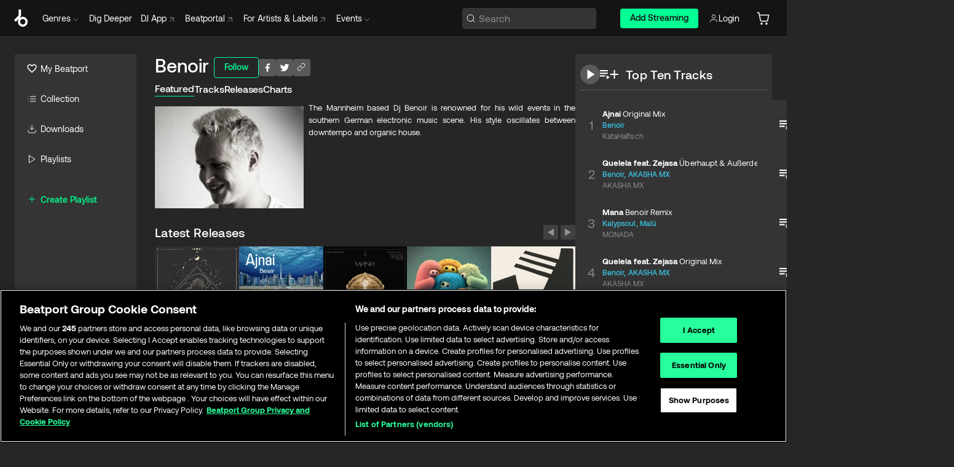

--- FILE ---
content_type: text/html; charset=utf-8
request_url: https://www.beatport.com/artist/benoir/824792
body_size: 79199
content:
<!DOCTYPE html><html lang="en"><head><meta charSet="utf-8" data-next-head=""/><meta name="viewport" content="width=device-width" data-next-head=""/><link rel="canonical" hrefLang="en" href="https://www.beatport.com/artist/benoir/824792" data-next-head=""/><link rel="alternate" hrefLang="de" href="https://www.beatport.com/de/artist/benoir/824792" data-next-head=""/><link rel="alternate" hrefLang="fr" href="https://www.beatport.com/fr/artist/benoir/824792" data-next-head=""/><link rel="alternate" hrefLang="es" href="https://www.beatport.com/es/artist/benoir/824792" data-next-head=""/><link rel="alternate" hrefLang="it" href="https://www.beatport.com/it/artist/benoir/824792" data-next-head=""/><link rel="alternate" hrefLang="ja" href="https://www.beatport.com/ja/artist/benoir/824792" data-next-head=""/><link rel="alternate" hrefLang="pt" href="https://www.beatport.com/pt/artist/benoir/824792" data-next-head=""/><link rel="alternate" hrefLang="nl" href="https://www.beatport.com/nl/artist/benoir/824792" data-next-head=""/><title data-next-head="">Benoir Music &amp; Downloads on Beatport</title><meta property="og:title" content="Benoir Music &amp; Downloads on Beatport" data-next-head=""/><meta property="og:description" content="The Mannheim based Dj Benoir is renowned for his wild events in the southern German electronic music scene. His style oscillates between downtempo and organic house." data-next-head=""/><meta property="og:image" content="https://geo-media.beatport.com/image_size/590x404/ec9e20d4-ae9e-44fa-abee-d14c6f71092b.jpg" data-next-head=""/><meta name="twitter:card" content="summary_large_image" data-next-head=""/><meta name="twitter:title" content="Benoir Music &amp; Downloads on Beatport" data-next-head=""/><meta name="twitter:description" content="The Mannheim based Dj Benoir is renowned for his wild events in the southern German electronic music scene. His style oscillates between downtempo and organic house." data-next-head=""/><meta name="twitter:image" content="https://geo-media.beatport.com/image_size/590x404/ec9e20d4-ae9e-44fa-abee-d14c6f71092b.jpg" data-next-head=""/><meta name="description" content="The Mannheim based Dj Benoir is renowned for his wild events in the southern German electronic music scene. His style oscillates between downtempo and organic house." data-next-head=""/><link rel="icon" type="image/x-icon" href="/images/favicon-48x48.png" data-next-head=""/><link href="https://js.recurly.com/v4/recurly.css" rel="stylesheet" type="text/css" data-next-head=""/><meta name="bp-env" content="production"/><link rel="preload" href="/icons/sprite.svg" as="image"/><link rel="preload" href="/_next/static/media/9617edd9e02a645a-s.p.ttf" as="font" type="font/ttf" crossorigin="anonymous" data-next-font="size-adjust"/><link rel="preload" href="/_next/static/media/9438673d1e72232d-s.p.ttf" as="font" type="font/ttf" crossorigin="anonymous" data-next-font="size-adjust"/><link rel="preload" href="/_next/static/media/db5c0e5da3a6b3a9-s.p.ttf" as="font" type="font/ttf" crossorigin="anonymous" data-next-font="size-adjust"/><script id="google-analytics" data-nscript="beforeInteractive">
                (function(w,d,s,l,i){w[l]=w[l]||[];w[l].push({'gtm.start':
                new Date().getTime(),event:'gtm.js'});var f=d.getElementsByTagName(s)[0],
                j=d.createElement(s),dl=l!='dataLayer'?'&l='+l:'';j.async=true;j.src=
                'https://www.googletagmanager.com/gtm.js?id='+i+dl;f.parentNode.insertBefore(j,f);
                })(window,document,'script','dataLayer','GTM-TXN4GRJ');
            </script><link rel="preload" href="/_next/static/css/875348070ae80ebd.css" as="style"/><link rel="stylesheet" href="/_next/static/css/875348070ae80ebd.css" data-n-g=""/><noscript data-n-css=""></noscript><script defer="" nomodule="" src="/_next/static/chunks/polyfills-42372ed130431b0a.js"></script><script id="ab-tasty" src="https://try.abtasty.com/6a6f6df6afac8eb063d6dbbd68afdcc7.js" defer="" data-nscript="beforeInteractive"></script><script src="https://songbird.cardinalcommerce.com/edge/v1/songbird.js" defer="" data-nscript="beforeInteractive"></script><script id="pap_x2s6df8d" src="https://loopmasters.postaffiliatepro.com/scripts/trackjs.js" defer="" data-nscript="beforeInteractive"></script><script src="/_next/static/chunks/webpack-1de7c9dfeedfe132.js" defer=""></script><script src="/_next/static/chunks/framework-c65ff8b3b39d682e.js" defer=""></script><script src="/_next/static/chunks/main-24a2d00730d8757b.js" defer=""></script><script src="/_next/static/chunks/pages/_app-287ddc87d0744d4e.js" defer=""></script><script src="/_next/static/chunks/300-d1483d160b72428d.js" defer=""></script><script src="/_next/static/chunks/7642-7da32f6e1a38c097.js" defer=""></script><script src="/_next/static/chunks/1662-bf5a1a51c032dba1.js" defer=""></script><script src="/_next/static/chunks/8359-81582e70ee0933f9.js" defer=""></script><script src="/_next/static/chunks/pages/artist/%5Bdescription%5D/%5Bid%5D-a4199844a4f5aeb3.js" defer=""></script><script src="/_next/static/l9SM3rZEoP7PyWHVo7I2W/_buildManifest.js" defer=""></script><script src="/_next/static/l9SM3rZEoP7PyWHVo7I2W/_ssgManifest.js" defer=""></script><style data-styled="" data-styled-version="6.1.19">.ijeyIR{box-sizing:border-box;display:flex;flex-direction:row;justify-content:center;align-items:center;padding:0.313rem 1rem 0.438rem;gap:0.5rem;border-radius:0.25rem;cursor:pointer;font-family:'aeonikFont','aeonikFont Fallback';font-size:0.875rem;line-height:1.25rem;font-weight:500;color:#141414;}/*!sc*/
.ijeyIR.primary{background:#01FF95;}/*!sc*/
.ijeyIR.primary:hover{background:#00E586;}/*!sc*/
.ijeyIR.primary.primary.disabled{pointer-events:none;color:#343434;background:#5A5A5A;}/*!sc*/
.ijeyIR.outline{border:0.063rem solid;border-image-source:linear-gradient( 0deg,rgba(0,0,0,0.6),rgba(0,0,0,0.6) ),linear-gradient( 0deg,#01FF95,#01FF95 );color:#01FF95;}/*!sc*/
.ijeyIR.outline:hover{border:0.063rem solid;color:#141414;background:#01FF95;}/*!sc*/
.ijeyIR.outline.outline.disabled{background:transparent;color:#01FF95;opacity:50%;}/*!sc*/
.ijeyIR.outline-secondary{border:0.063rem solid;border-color:#8C8C8C;color:#FFFFFF;}/*!sc*/
.ijeyIR.outline-secondary:hover{background:#8C8C8C;}/*!sc*/
.ijeyIR.outline-secondary.outline.disabled{background:transparent;color:#FFFFFF;opacity:50%;}/*!sc*/
.ijeyIR.tertiary{color:#FFFFFF;background:#8C8C8C;}/*!sc*/
.ijeyIR.tertiary:hover{background:#4D4D4D;}/*!sc*/
.ijeyIR.tertiary.tertiary.disabled{background:#8C8C8C;opacity:0.5;}/*!sc*/
.ijeyIR.secondary{color:#FFFFFF;background:#4D4D4D;}/*!sc*/
.ijeyIR.secondary:hover{background:#8C8C8C;}/*!sc*/
.ijeyIR.secondary.disabled{background:#8C8C8C;opacity:0.5;}/*!sc*/
.ijeyIR.danger{color:#FFFFFF;background:#CF222E;}/*!sc*/
.ijeyIR.danger:hover{background:#CF222E;}/*!sc*/
.ijeyIR.danger.disabled{background:#8C8C8C;opacity:0.5;}/*!sc*/
.ijeyIR.transparent,.ijeyIR.transparent-danger{color:#FFFFFF;border:0.125rem solid #5A5A5A;padding:0.313rem 0.75rem;gap:0.375rem;}/*!sc*/
.ijeyIR.transparent:hover{background:#5A5A5A;}/*!sc*/
.ijeyIR.transparent-danger:hover{border:0.125rem solid #CF222E;background:#CF222E;}/*!sc*/
.ijeyIR.link{color:#FFFFFF;}/*!sc*/
.ijeyIR.primary-link{color:#01FF95;}/*!sc*/
.ijeyIR.primary-link.disabled{cursor:default;}/*!sc*/
.ijeyIR.text{color:#B3B3B3;}/*!sc*/
.ijeyIR.text:hover{color:#FFFFFF;text-decoration:underline;}/*!sc*/
.ijeyIR.underline-link{color:#B3B3B3;text-decoration:underline;padding:0.25rem;}/*!sc*/
.ijeyIR.unstyled{background:none;border:none;padding:0;margin:0;color:inherit;background-color:transparent;}/*!sc*/
.ijeyIR.w-100{width:100%;}/*!sc*/
.ijeyIR.w-75{width:75%;}/*!sc*/
.ijeyIR.w-50{width:50%;}/*!sc*/
.ijeyIR.w-25{width:25%;}/*!sc*/
.ijeyIR.squared{padding:0.313rem;}/*!sc*/
data-styled.g1[id="Button-style__ButtonStyled-sc-d61a654-0"]{content:"ijeyIR,"}/*!sc*/
.juetxu{position:relative;margin-left:0.75rem;padding:0.5rem 0;}/*!sc*/
.juetxu a,.juetxu button{display:flex;flex-direction:row;gap:0.3125rem;cursor:pointer;align-items:center;padding:0.313rem 0.25rem 0.438rem 0.25rem;color:#FFFFFF;}/*!sc*/
.juetxu a svg,.juetxu button svg{stroke:#FFFFFF;}/*!sc*/
@media (min-width: 1200px){.juetxu a:hover,.juetxu button:hover{color:#01FF95;}.juetxu a:hover svg,.juetxu button:hover svg{stroke:#01FF95;}}/*!sc*/
@media (min-width: 1200px){.juetxu a,.juetxu button{padding:0;}.juetxu a svg,.juetxu button svg{width:1.3rem;height:1.3rem;}}/*!sc*/
data-styled.g31[id="HeaderCart-style__AccountCartMenuItem-sc-1d237d81-2"]{content:"juetxu,"}/*!sc*/
.NbRgr{position:absolute;top:3.6875rem;left:50%;transform:translate(-50%,1px);transition:opacity 0.2s ease;background:#141414;border-radius:0 0 1rem 1rem;display:block;z-index:900;cursor:default;opacity:0;visibility:hidden;pointer-events:none;box-shadow:0 0.5rem 1.5rem rgba(0,0,0,0.5);}/*!sc*/
.NbRgr[data-dropdown-type='genre']{width:100%;max-width:90rem;}/*!sc*/
.NbRgr[data-dropdown-type='events']{left:auto;min-width:12.5rem;margin:0 0 0 4.75rem;}/*!sc*/
.NbRgr[data-visible='true']{opacity:1;pointer-events:auto;visibility:visible;}/*!sc*/
data-styled.g42[id="HeaderDropdownToggle-style__DropdownMenu-sc-8d48e9cb-0"]{content:"NbRgr,"}/*!sc*/
.bnLgXh{display:flex;flex-direction:column;padding:0.5rem 0;}/*!sc*/
.bnLgXh a{padding:0.5rem 1.5rem;color:#B3B3B3;text-decoration:none;display:flex;align-items:center;transition:background-color 0.2s ease;}/*!sc*/
.bnLgXh a:hover{color:#FFFFFF;}/*!sc*/
.bnLgXh a:hover >svg{stroke:#01FF95;}/*!sc*/
data-styled.g44[id="HeaderEventsSubMenu-style__EventsSubMenuWrapper-sc-d3bdcde1-0"]{content:"bnLgXh,"}/*!sc*/
.enfcr{display:grid;grid-template-columns:1fr;flex-direction:row;justify-content:space-between;align-items:flex-start;width:100%;padding:1.5rem;gap:2rem;}/*!sc*/
data-styled.g50[id="HeaderGenreSubMenu-style__GenreDropDownGrid-sc-41f97c98-4"]{content:"enfcr,"}/*!sc*/
.dLqcKV{display:flex;flex-direction:row;position:absolute;top:0;left:0;right:0;z-index:1000;height:60px;width:100%;font-size:0.875rem;background:#141414;border-bottom:0.0625rem solid #333333;}/*!sc*/
.dLqcKV.header-fixed{position:fixed;}/*!sc*/
.dLqcKV ul> li{display:inline-flex;vertical-align:middle;}/*!sc*/
.dLqcKV span:not(.new_tag){display:flex;flex-direction:row;}/*!sc*/
.dLqcKV span:not(.new_tag) >img{margin-right:0.25rem;}/*!sc*/
.dLqcKV span:not(.new_tag) svg{stroke:#8C8C8C;}/*!sc*/
@keyframes slideDown{from{transform:translateY(-100%);}to{transform:translateY(0);}}/*!sc*/
data-styled.g52[id="Header-style__HeaderWrapper-sc-8ba2c440-0"]{content:"dLqcKV,"}/*!sc*/
.iNvsde{display:flex;flex-direction:row;width:100%;max-width:90rem;margin:0 auto;align-items:center;}/*!sc*/
.iNvsde svg{stroke:#8C8C8C;}/*!sc*/
.iNvsde >ul .dropdown_menu{animation:growDown 300ms ease-in-out forwards;transform-origin:top center;}/*!sc*/
.iNvsde >ul >li{line-height:1.25rem;padding:1.25rem 0.4375rem;cursor:pointer;}/*!sc*/
.iNvsde >ul >li.header_item:not(.dropdown_toggle):hover div{display:flex;}/*!sc*/
.iNvsde >ul >li.account button{padding:0;}/*!sc*/
.iNvsde >ul >li button{font-weight:400;}/*!sc*/
.iNvsde >ul .header_item [aria-expanded="true"] .rotatable svg{stroke:#01FF95;transform:rotate(180deg);margin-top:0.3125rem;}/*!sc*/
.iNvsde >ul .header_item .svg_wrapper{display:flex;align-items:center;height:100%;}/*!sc*/
.iNvsde >ul .header_item .svg_wrapper img{border-radius:50%;}/*!sc*/
.iNvsde >ul .header_item a[target="_blank"]:hover svg{stroke:#01FF95;}/*!sc*/
.iNvsde span{align-items:center;}/*!sc*/
.iNvsde span >img{margin-left:0.125rem;margin-bottom:0.0625rem;}/*!sc*/
@keyframes growDown{0%{transform:scaleY(0);}100%{transform:scaleY(1);}}/*!sc*/
data-styled.g54[id="Header-style__DesktopHeader-sc-8ba2c440-2"]{content:"iNvsde,"}/*!sc*/
.gSbytK{min-width:8rem;margin-left:1rem;}/*!sc*/
.gSbytK >li{padding:0 0 0 0.25rem;}/*!sc*/
.gSbytK >li button{padding:0.8rem 0.75rem 0.5rem 0.25rem;}/*!sc*/
@media (min-width: 768px){.gSbytK{width:100%;}}/*!sc*/
@media (min-width: 1200px){.gSbytK{min-width:44.5rem;}}/*!sc*/
data-styled.g55[id="Header-style__LeftRegion-sc-8ba2c440-3"]{content:"gSbytK,"}/*!sc*/
.kkpwdl{display:flex;justify-content:flex-end;align-items:center;width:100%;padding-right:1.25rem;}/*!sc*/
.kkpwdl .svg_wrapper{display:flex;align-items:center;height:100%;}/*!sc*/
.kkpwdl div.account_avatar{width:2rem;height:2rem;}/*!sc*/
.kkpwdl div.account_avatar img{border-radius:50%;}/*!sc*/
.kkpwdl .subscription_button a{padding:0.313rem 1rem 0.438rem;border-radius:0.25rem;font-weight:500;color:#141414;background:#01FF95;}/*!sc*/
.kkpwdl .subscription_button a:hover{background:#00E586;}/*!sc*/
@media (min-width: 768px){.kkpwdl{min-width:9.5rem;max-width:49.375rem;}}/*!sc*/
@media (min-width: 1200px){.kkpwdl li.search:first-child{width:100%;max-width:28.375rem;padding:0 0.5rem 0 0;}.kkpwdl li.subscription_button{min-width:9rem;}}/*!sc*/
data-styled.g56[id="Header-style__RightRegion-sc-8ba2c440-4"]{content:"kkpwdl,"}/*!sc*/
.jbAoJh{height:1.8125rem;width:1.375rem;margin-right:0.625rem;}/*!sc*/
data-styled.g59[id="Header-style__BeatportLogoLarge-sc-8ba2c440-7"]{content:"jbAoJh,"}/*!sc*/
.dtastp{display:flex;align-items:center;width:100%;max-width:28.375rem;padding:0 1.5rem;}/*!sc*/
.dtastp >button>svg{margin-right:1.25rem;height:1.25rem;stroke-width:0.125rem;}/*!sc*/
data-styled.g62[id="Header-style__HeaderSearchWrapper-sc-8ba2c440-10"]{content:"dtastp,"}/*!sc*/
.biDNjJ{display:flex;flex:1;width:100%;border:0.0625rem solid #383838;border-radius:0.25rem;background:#343434;}/*!sc*/
.biDNjJ:focus-within{border:0.0625rem solid #01FF95;box-shadow:0px 0px 0px 3px rgba(1, 255, 149, 0.15);outline:0.125rem solid transparent;outline-offset:0.125rem;}/*!sc*/
.biDNjJ div:first-child{display:flex;align-items:center;pointer-events:none;margin-left:0.3125rem;}/*!sc*/
.biDNjJ button{display:flex;align-items:center;margin-right:0.625rem;z-index:100000;}/*!sc*/
.biDNjJ img{margin-left:0.3125rem;margin-top:0.0625rem;height:1rem;width:1rem;}/*!sc*/
.biDNjJ input{height:2rem;margin-left:0.3125rem;width:100%;background:inherit;outline:none;border:none;}/*!sc*/
.biDNjJ input::placeholder{color:#8C8C8C;}/*!sc*/
data-styled.g63[id="Header-style__HeaderSearch-sc-8ba2c440-11"]{content:"biDNjJ,"}/*!sc*/
.euLgcx{font-size:max(100%,16px);}/*!sc*/
.euLgcx:focus::placeholder{color:transparent;}/*!sc*/
data-styled.g66[id="Search-style__SearchInput-sc-224b2fdd-1"]{content:"euLgcx,"}/*!sc*/
.fJivyZ{position:fixed;top:3.75rem;left:calc(100% - 370px);width:22.5rem;display:flex;flex-direction:column;gap:0.5rem;font-size:0.875rem;line-height:1.25rem;z-index:999;}/*!sc*/
@media (min-width: 580px){.fJivyZ{left:calc(100% - 385px);}}/*!sc*/
@media (min-width: 768px){.fJivyZ{left:calc(100% - 385px);}}/*!sc*/
@media (min-width: 1200px){.fJivyZ{left:calc(100% - 385px);}}/*!sc*/
@media (min-width: 1440px){.fJivyZ{left:initial;right:calc((100% - 1371px) / 2);}}/*!sc*/
data-styled.g99[id="Notifications-style__Wrapper-sc-212da99e-1"]{content:"fJivyZ,"}/*!sc*/
.eRdJSx{display:flex;flex-direction:row;justify-content:center;align-items:center;float:inline-end;}/*!sc*/
data-styled.g111[id="AddToCart-style__Control-sc-c1c0d228-0"]{content:"eRdJSx,"}/*!sc*/
.gnZIxO{border:none;margin:0;padding:0;font:inherit;background:transparent;cursor:pointer;width:3.75rem;background:#FF53A0;color:#FFFFFF;border-radius:0.25rem 0rem 0rem 0.25rem;padding:0.25rem 0.5rem;font-family:'aeonikFont','aeonikFont Fallback';font-style:normal;font-weight:700;font-size:0.75rem;line-height:1rem;text-align:center;}/*!sc*/
data-styled.g114[id="AddToCart-style__PriceButton-sc-c1c0d228-3"]{content:"gnZIxO,"}/*!sc*/
.cEcpzi{border:none;margin:0;padding:0;font:inherit;background:transparent;cursor:pointer;background:#d64988;border-radius:0rem 0.25rem 0.25rem 0rem;padding:0.25rem;font-weight:700;font-size:0.75rem;line-height:1rem;}/*!sc*/
.cEcpzi i{margin:0.25rem;display:inline-block;vertical-align:middle;border-left:0.25rem solid transparent;border-right:0.25rem solid transparent;border-top:0.25rem solid #FFFFFF;}/*!sc*/
.cEcpzi >div>svg{width:1rem;height:1rem;}/*!sc*/
data-styled.g116[id="AddToCart-style__ArrowButton-sc-c1c0d228-5"]{content:"cEcpzi,"}/*!sc*/
.bZCrsf{display:none;flex-direction:center;justify-content:center;background:#000;padding:4px;font-weight:400;font-size:12px;line-height:16px;border-radius:8px;transition:background 0.2s;background:#141414;color:#FFFFFF;text-align:center;padding:4px 4px;width:86px;position:absolute;z-index:2;filter:none;left:50%;margin-left:-43px;}/*!sc*/
.bZCrsf.top{bottom:155%;}/*!sc*/
.bZCrsf.top:after{position:absolute;content:"";top:100%;left:50%;margin-left:-5px;border:5px solid transparent;border-top-color:#141414;}/*!sc*/
.bZCrsf.top-left{bottom:155%;left:-60%;}/*!sc*/
.bZCrsf.top-left:after{position:absolute;content:"";top:100%;margin-right:-50px;border:5px solid transparent;border-top-color:#141414;}/*!sc*/
.bZCrsf.top-right{bottom:155%;right:-60%;}/*!sc*/
.bZCrsf.top-right:after{position:absolute;content:"";top:100%;margin-left:-50px;border:5px solid transparent;border-top-color:#141414;}/*!sc*/
.bZCrsf.bottom{top:115%;}/*!sc*/
.bZCrsf.bottom:before{position:absolute;content:"";bottom:100%;left:50%;margin-left:-5px;border:5px solid transparent;border-bottom-color:#141414;}/*!sc*/
.bZCrsf.left{right:calc(100% + 0.4rem);top:0;bottom:0;margin:auto 0;left:unset;margin-left:unset;height:1.7rem;padding:0.3rem 0.6rem;width:600px;max-width:max-content;}/*!sc*/
.bZCrsf.left:after{position:absolute;content:"";top:50%;left:100%;margin-top:-5px;border:5px solid transparent;border-left-color:#141414;}/*!sc*/
data-styled.g119[id="Tooltip-style__TooltipContainer-sc-715cbc58-0"]{content:"bZCrsf,"}/*!sc*/
.gMqswG{position:relative;}/*!sc*/
.gMqswG:hover .Tooltip-style__TooltipContainer-sc-715cbc58-0{display:flex;}/*!sc*/
data-styled.g120[id="Tooltip-style__Wrapper-sc-715cbc58-1"]{content:"gMqswG,"}/*!sc*/
.kFZIkq{display:flex;align-items:center;position:relative;}/*!sc*/
.kFZIkq:hover svg{filter:drop-shadow(0 0 7px #fff);}/*!sc*/
.kFZIkq:disabled svg{filter:unset;}/*!sc*/
data-styled.g121[id="AddToPlaylist-style__Control-sc-656bcea4-0"]{content:"kFZIkq,"}/*!sc*/
.hUFVVX{display:flex;align-items:center;position:relative;}/*!sc*/
.hUFVVX:hover svg{filter:drop-shadow(0 0 7px #fff);}/*!sc*/
.hUFVVX:disabled svg{filter:unset;}/*!sc*/
data-styled.g122[id="AddToQueue-style__Control-sc-2c5d32af-0"]{content:"hUFVVX,"}/*!sc*/
.kyoyxE{display:flex;align-items:center;position:relative;}/*!sc*/
.kyoyxE:hover svg{filter:drop-shadow(0 0 7px #FFFFFF);fill:#FFFFFF;}/*!sc*/
.kyoyxE:disabled svg{filter:unset;}/*!sc*/
data-styled.g123[id="Play-style__Control-sc-bdba3bac-0"]{content:"kyoyxE,"}/*!sc*/
.kAYAlh{position:relative;background:#585858;border-radius:4px;padding:6px;transition:background 0.2s;}/*!sc*/
.kAYAlh.disabled{cursor:not-allowed;}/*!sc*/
.kAYAlh.enabled:hover{background:#383838;cursor:pointer;}/*!sc*/
.kAYAlh.enabled:hover .Share-style__ShareLink-sc-377d9d38-2{visibility:visible;opacity:1;}/*!sc*/
data-styled.g127[id="Share-style__Item-sc-377d9d38-3"]{content:"kAYAlh,"}/*!sc*/
.jJBBIf{display:flex;flex-direction:row;justify-content:space-between;align-items:center;gap:8px;}/*!sc*/
data-styled.g128[id="Share-style__Wrapper-sc-377d9d38-4"]{content:"jJBBIf,"}/*!sc*/
.fRfnMo{text-overflow:ellipsis;overflow:hidden;width:auto;}/*!sc*/
data-styled.g133[id="Marquee-style__MarqueeElement-sc-b0373cc7-0"]{content:"fRfnMo,"}/*!sc*/
.cgyUez{overflow:hidden;width:100%;display:grid;grid-auto-flow:column;position:relative;white-space:nowrap;}/*!sc*/
.cgyUez>.Marquee-style__MarqueeElement-sc-b0373cc7-0{display:inline-block;width:max-content;}/*!sc*/
.cgyUez>.Marquee-style__MarqueeElement-sc-b0373cc7-0:nth-child(2){margin-left:16px;visibility:hidden;}/*!sc*/
.cgyUez>.Marquee-style__MarqueeElement-sc-b0373cc7-0{white-space:nowrap;}/*!sc*/
.REvIQ{overflow:hidden;width:100%;display:grid;grid-auto-flow:column;position:relative;}/*!sc*/
.REvIQ>.Marquee-style__MarqueeElement-sc-b0373cc7-0{display:inline-block;width:max-content;}/*!sc*/
.REvIQ>.Marquee-style__MarqueeElement-sc-b0373cc7-0:nth-child(2){margin-left:16px;visibility:hidden;}/*!sc*/
data-styled.g134[id="Marquee-style__MarqueeWrapper-sc-b0373cc7-1"]{content:"cgyUez,REvIQ,"}/*!sc*/
.jauYou{display:grid;grid-template-columns:1fr;width:100%;}/*!sc*/
data-styled.g135[id="Marquee-style__MarqueeGrid-sc-b0373cc7-2"]{content:"jauYou,"}/*!sc*/
.cAooPL{position:absolute;right:0;top:0;height:5rem;width:2.5rem;overflow:hidden;transition:width 0.2s ease-in-out;color:#FFFFFF;}/*!sc*/
data-styled.g162[id="Lists-shared-style__ItemControls-sc-6feadcf4-3"]{content:"cAooPL,"}/*!sc*/
.lkYQEm{width:100%;display:flex;flex-direction:column;align-content:center;justify-content:flex-start;white-space:nowrap;overflow:hidden;text-overflow:ellipsis;}/*!sc*/
.lkYQEm a:hover{text-decoration:underline;}/*!sc*/
data-styled.g163[id="Lists-shared-style__MetaRow-sc-6feadcf4-4"]{content:"lkYQEm,"}/*!sc*/
.chcLip{cursor:pointer;}/*!sc*/
data-styled.g164[id="Lists-shared-style__MoreButton-sc-6feadcf4-5"]{content:"chcLip,"}/*!sc*/
.cBBuRu{cursor:pointer;}/*!sc*/
data-styled.g165[id="Lists-shared-style__MoreButtonDots-sc-6feadcf4-6"]{content:"cBBuRu,"}/*!sc*/
.bvzgZS{font-family:'aeonikFont','aeonikFont Fallback';font-style:normal;font-weight:700;font-size:0.688rem;line-height:1.25rem;letter-spacing:0.005em;color:#FFFFFF;}/*!sc*/
.bvzgZS span{font-weight:400;}/*!sc*/
data-styled.g167[id="Lists-shared-style__ItemName-sc-6feadcf4-8"]{content:"bvzgZS,"}/*!sc*/
.cyCktm{display:flex;justify-content:center;font-family:'aeonikFont','aeonikFont Fallback';font-style:normal;font-weight:400;font-size:1.25rem;line-height:2rem;text-align:center;width:2.25rem;min-width:2.25rem;}/*!sc*/
data-styled.g168[id="Lists-shared-style__ItemNumber-sc-6feadcf4-9"]{content:"cyCktm,"}/*!sc*/
.fDbgAE{display:flex;flex-direction:row;align-items:center;justify-content:flex-start;width:calc(100% - 7.813rem);height:100%;position:absolute;left:5rem;overflow-x:clip;padding-right:1rem;}/*!sc*/
data-styled.g169[id="Lists-shared-style__ItemMeta-sc-6feadcf4-10"]{content:"fDbgAE,"}/*!sc*/
.Mcnhe{width:100%;height:100%;position:absolute;display:flex;flex-direction:column;align-items:center;justify-content:center;gap:0.5rem;left:100%;transition:left 0.2s ease-in-out;background:#343434;color:#FFFFFF;}/*!sc*/
.Mcnhe div.actions{width:100%;height:100%;display:flex;align-items:center;justify-content:center;flex-direction:row;gap:0.5rem;padding-left:1.25rem;}/*!sc*/
@media (min-width: 1200px){.Mcnhe div.actions{justify-content:flex-start;}}/*!sc*/
.Mcnhe div.actions span.unavailable{padding:1.25rem;}/*!sc*/
.Mcnhe div.cart-list-actions{display:flex;align-items:center;justify-content:center;}/*!sc*/
.Mcnhe div.cart-actions{width:100%;height:100%;display:flex;align-items:center;justify-content:center;flex-direction:row;gap:1rem;padding-left:0;flex-wrap:wrap;}/*!sc*/
data-styled.g170[id="Lists-shared-style__ItemActions-sc-6feadcf4-11"]{content:"Mcnhe,"}/*!sc*/
.eEYWVW{display:flex;flex-direction:column;text-align:center;align-items:center;justify-content:center;gap:0.5rem;height:100%;width:2.5rem;border-left:0.063rem solid #262626;}/*!sc*/
.eEYWVW.borderless{border-left:none;}/*!sc*/
.eEYWVW .tombstoned{opacity:0.15;}/*!sc*/
.eEYWVW .selectable:hover{opacity:1;}/*!sc*/
data-styled.g171[id="Lists-shared-style__ItemButtons-sc-6feadcf4-12"]{content:"eEYWVW,"}/*!sc*/
.cvwwiK{display:flex;overflow:hidden;max-width:max-content;}/*!sc*/
data-styled.g172[id="Lists-shared-style__TitleRow-sc-6feadcf4-13"]{content:"cvwwiK,"}/*!sc*/
.JQzmD{position:relative;display:flex;flex-direction:row;justify-content:space-between;align-items:center;width:100%;height:5rem;background:#343434;font-family:'aeonikFont','aeonikFont Fallback';font-style:normal;font-weight:400;font-size:0.688rem;line-height:1.25rem;letter-spacing:0.005em;color:#8C8C8C;}/*!sc*/
.JQzmD.current{background:#494949;}/*!sc*/
.JQzmD.current .Lists-shared-style__ItemActions-sc-6feadcf4-11{background:#494949;}/*!sc*/
.JQzmD.tombstoned{background:#282828;}/*!sc*/
.JQzmD.tombstoned a{pointer-events:none;}/*!sc*/
.JQzmD.tombstoned:hover{background:#282828;}/*!sc*/
.JQzmD .Lists-shared-style__ItemControls-sc-6feadcf4-3{overflow:visible;}/*!sc*/
.JQzmD.actions .Lists-shared-style__ItemActions-sc-6feadcf4-11{left:0;}/*!sc*/
.JQzmD .play-hover{display:none;justify-content:center;align-items:center;text-align:center;width:2.25rem;min-width:2.25rem;}/*!sc*/
.JQzmD.no-artwork .Lists-shared-style__ItemMeta-sc-6feadcf4-10{left:0;width:calc(100% - 3.125rem);}/*!sc*/
.JQzmD.partial-artwork .Lists-shared-style__ItemMeta-sc-6feadcf4-10{left:3rem;width:calc(100% - 5rem);}/*!sc*/
@media (min-width: 1200px){.JQzmD.partial-artwork .Lists-shared-style__ItemMeta-sc-6feadcf4-10{width:calc(100% - 3.125rem);}}/*!sc*/
.JQzmD.force-hover span.play{display:none;}/*!sc*/
.JQzmD.force-hover .Lists-shared-style__ItemControls-sc-6feadcf4-3{display:none;width:calc(100% - 3.125rem);}/*!sc*/
.JQzmD.force-hover:hover .play-hover{display:flex;}/*!sc*/
.JQzmD.force-hover:hover .Lists-shared-style__ItemNumber-sc-6feadcf4-9{display:none;}/*!sc*/
.JQzmD.force-hover:hover .Lists-shared-style__TitleRow-sc-6feadcf4-13{max-width:calc(100% - 8.625rem);}/*!sc*/
@media (min-width: 1440px){.JQzmD.force-hover:hover .Lists-shared-style__TitleRow-sc-6feadcf4-13{max-width:calc(100% - 10.5rem);}}/*!sc*/
.JQzmD.force-hover:hover .Lists-shared-style__ItemActions-sc-6feadcf4-11{justify-content:flex-start;left:8.625rem;}/*!sc*/
@media (min-width: 1440px){.JQzmD.force-hover:hover .Lists-shared-style__ItemActions-sc-6feadcf4-11{left:10.5rem;}}/*!sc*/
.JQzmD.force-hover.partial-artwork:hover .Lists-shared-style__ItemActions-sc-6feadcf4-11{left:5.5rem;}/*!sc*/
@media (min-width: 1440px){.JQzmD.force-hover.partial-artwork:hover .Lists-shared-style__ItemActions-sc-6feadcf4-11{left:7.5rem;}}/*!sc*/
.JQzmD.force-hover.no-artwork .Lists-shared-style__ItemMeta-sc-6feadcf4-10{left:0;width:100%;}/*!sc*/
.JQzmD.cart-list .Lists-shared-style__ItemActions-sc-6feadcf4-11{gap:0;}/*!sc*/
.JQzmD.cart-list .Lists-shared-style__ItemActions-sc-6feadcf4-11 div.actions{justify-content:center;}/*!sc*/
.JQzmD.cart-list .Lists-shared-style__ItemActions-sc-6feadcf4-11 div.cart-actions{margin-top:0.5rem;margin-bottom:0.5rem;}/*!sc*/
.JQzmD svg.album-cover{display:none;position:absolute;margin-left:1.25rem;}/*!sc*/
.JQzmD:hover{background:#494949;}/*!sc*/
.JQzmD:hover svg.album-cover{display:inline;}/*!sc*/
.JQzmD:hover .Lists-shared-style__ItemActions-sc-6feadcf4-11{background:#494949;}/*!sc*/
data-styled.g173[id="Lists-shared-style__Item-sc-6feadcf4-14"]{content:"JQzmD,"}/*!sc*/
.elOLyA.row{display:grid;grid-template-columns:repeat(auto-fit,minmax(16.875rem,1fr));gap:0.5rem;padding:1rem 0;width:100%;}/*!sc*/
.elOLyA.row.panel-list{grid-template-columns:repeat(auto-fit,minmax(20rem,1fr));}/*!sc*/
.elOLyA.row.recommended{padding-bottom:0;}/*!sc*/
@media (min-width: 1024px){.elOLyA.row{grid-template-columns:repeat(auto-fit,minmax(20rem,1fr));}}/*!sc*/
.elOLyA.column{display:flex;flex-direction:column;width:100%;gap:0.25rem;padding:1rem 0;}/*!sc*/
.elOLyA .droppable{display:flex;flex-direction:column;gap:0.5rem;}/*!sc*/
data-styled.g174[id="Lists-shared-style__Wrapper-sc-6feadcf4-15"]{content:"elOLyA,"}/*!sc*/
.gnNNLl{display:flex;align-items:center;justify-content:flex-start;position:fixed;bottom:calc(0px + 1rem);right:1rem;height:2.5rem;padding:0 1rem;font-weight:500;background:#39C0DE;border-radius:2rem;color:#141414;overflow:hidden;transition:all 0.5s ease-in-out;z-index:3;max-width:2.5rem;}/*!sc*/
.gnNNLl >svg{min-width:1rem;min-height:1rem;margin-left:-0.2rem;margin-right:0.5rem;}/*!sc*/
.gnNNLl >span{transition:opacity 0.4s ease-in-out;opacity:0;}/*!sc*/
@media (min-width: 1024px){.gnNNLl{bottom:6rem;}.gnNNLl:hover{max-width:15rem;}.gnNNLl:hover >span{opacity:1;}}/*!sc*/
data-styled.g222[id="FeedbackButton-style__ButtonStyled-sc-f2d33d4-0"]{content:"gnNNLl,"}/*!sc*/
.ihbzho{background-color:#343434;display:flex;min-height:25rem;justify-content:center;padding:3rem 1.25rem 11rem 1.25rem;}/*!sc*/
@media (min-width: 1024px){.ihbzho{padding:3rem 1.25rem 7.7rem 1.25rem;}}/*!sc*/
data-styled.g234[id="Footer-style__FooterContainer-sc-b43f8293-0"]{content:"ihbzho,"}/*!sc*/
.fgpLBj{max-width:90rem;width:100%;margin:0 auto;display:flex;justify-content:space-between;gap:2rem 1rem;flex-direction:column;}/*!sc*/
@media (min-width: 768px){.fgpLBj{flex-direction:row;}}/*!sc*/
@media (min-width: 1024px){.fgpLBj{gap:2rem;}}/*!sc*/
@media (min-width: 1200px){.fgpLBj{padding:0 1.5rem;}}/*!sc*/
data-styled.g235[id="Footer-style__FooterMaxWidth-sc-b43f8293-1"]{content:"fgpLBj,"}/*!sc*/
.gUEqWx{display:flex;flex-direction:column;gap:2.5rem;flex:0 1 auto;order:1;min-width:15rem;justify-content:space-between;}/*!sc*/
@media (min-width: 1024px){.gUEqWx{min-width:16.25rem;}}/*!sc*/
data-styled.g236[id="Footer-style__BrandColumnContainer-sc-b43f8293-2"]{content:"gUEqWx,"}/*!sc*/
.byMywd{display:flex;flex-direction:column;justify-content:start;gap:2.5rem;}/*!sc*/
data-styled.g237[id="Footer-style__BrandWrapper-sc-b43f8293-3"]{content:"byMywd,"}/*!sc*/
.doukfB{display:flex;flex-wrap:wrap;align-items:center;gap:1rem;padding-right:0.625rem;}/*!sc*/
data-styled.g238[id="Footer-style__SocialLinksContainer-sc-b43f8293-4"]{content:"doukfB,"}/*!sc*/
.deeKUU{display:flex;flex-wrap:wrap;flex:1 1 auto;row-gap:2rem;max-width:45rem;order:3;justify-content:space-between;gap:1rem;}/*!sc*/
@media (min-width: 768px){.deeKUU{flex-wrap:nowrap;order:2;}}/*!sc*/
data-styled.g239[id="Footer-style__LinksColumnContainer-sc-b43f8293-5"]{content:"deeKUU,"}/*!sc*/
.frffGF{width:100%;}/*!sc*/
@media (min-width: 580px){.frffGF{max-width:10rem;}}/*!sc*/
data-styled.g240[id="Footer-style__LinksGroup-sc-b43f8293-6"]{content:"frffGF,"}/*!sc*/
.eCVjTm{color:#FFFFFF;font-family:'aeonikFont','aeonikFont Fallback';font-style:normal;font-weight:400;font-size:1rem;line-height:1.25rem;margin-bottom:1rem;display:block;}/*!sc*/
@media (min-width: 580px){.eCVjTm{font-size:0.75rem;line-height:1rem;}}/*!sc*/
data-styled.g241[id="Footer-style__GroupTitle-sc-b43f8293-7"]{content:"eCVjTm,"}/*!sc*/
.isQSnn{list-style:none;padding:0;}/*!sc*/
data-styled.g242[id="Footer-style__LinksList-sc-b43f8293-8"]{content:"isQSnn,"}/*!sc*/
.jkWbFH{color:#8C8C8C;font-family:'aeonikFont','aeonikFont Fallback';font-style:normal;font-weight:400;font-size:1rem;line-height:1.25rem;}/*!sc*/
.jkWbFH a,.jkWbFH button{cursor:pointer;}/*!sc*/
.jkWbFH button{text-align:start;font-weight:inherit;font-size:inherit;line-height:inherit;}/*!sc*/
.jkWbFH .listItemLink:hover,.jkWbFH button:hover{color:rgba(255,255,255,0.9);}/*!sc*/
@media (min-width: 580px){.jkWbFH{font-size:0.75rem;line-height:1rem;}}/*!sc*/
data-styled.g243[id="Footer-style__ListItem-sc-b43f8293-9"]{content:"jkWbFH,"}/*!sc*/
.bUSfnx{min-width:10.5rem;min-height:3.25rem;}/*!sc*/
data-styled.g244[id="Footer-style__LogoWrapper-sc-b43f8293-10"]{content:"bUSfnx,"}/*!sc*/
.dleova{display:block;color:#8C8C8C;font-size:0.75rem;font-family:'aeonikFont','aeonikFont Fallback';font-style:normal;font-weight:400;}/*!sc*/
data-styled.g245[id="Footer-style__Copyright-sc-b43f8293-11"]{content:"dleova,"}/*!sc*/
.fDLgIy{display:flex;flex-direction:row;gap:1rem;order:2;}/*!sc*/
@media (min-width: 768px){.fDLgIy{flex-direction:column;}}/*!sc*/
.fDLgIy a{width:fit-content;}/*!sc*/
data-styled.g246[id="Footer-style__MobileAppLinks-sc-b43f8293-12"]{content:"fDLgIy,"}/*!sc*/
.goQabg{display:flex;flex-direction:row;min-width:171px;width:208px;max-width:320px;position:sticky;max-height:calc(100vh - (60px + 7.625rem));top:calc(60px + 1.75rem);margin-left:1.5rem;}/*!sc*/
.goQabg .sidebar-content{background-color:#343434;flex:1;}/*!sc*/
.goQabg .sidebar-resizer{flex-grow:0;flex-shrink:0;flex-basis:0.375rem;justify-self:flex-end;cursor:col-resize;resize:horizontal;}/*!sc*/
.goQabg .sidebar-resizer:hover{width:0.1875rem;background-color:#141414;}/*!sc*/
data-styled.g247[id="Sidebar-style__DesktopSidebar-sc-800fab19-0"]{content:"goQabg,"}/*!sc*/
.kESCaB{position:relative;display:flex;align-items:center;font-size:1.25rem;padding:0.25rem 1.5rem;line-height:1.75rem;transition:all 0.1s ease-in-out;width:max-content;cursor:pointer;}/*!sc*/
@media (min-width: 1200px){.kESCaB{border-bottom:0.0625rem solid #2D2D2D;padding:0.75rem 1.25rem;margin-left:0;font-size:0.875rem;line-height:1.5rem;width:auto;}.kESCaB:hover{cursor:pointer;background-color:#2D2D2D;box-shadow:inset 0.125rem 0 0 0 #01FF95;}}/*!sc*/
.kESCaB svg{margin-right:0.5rem;width:1.5rem!important;height:auto!important;}/*!sc*/
.kESCaB .forward-arrow{width:0.9rem!important;height:0.9rem!important;margin-left:0.375rem;}/*!sc*/
@media (min-width: 1200px){.kESCaB svg{margin-right:0.375rem;width:1rem!important;height:1rem!important;}}/*!sc*/
data-styled.g254[id="Sidebar-style__SidebarLink-sc-800fab19-7"]{content:"kESCaB,"}/*!sc*/
.keYBJI{margin:0.5rem auto;background-color:#333333;width:calc(100% - 2 * 0.9375rem);height:0.0625rem;}/*!sc*/
data-styled.g257[id="Sidebar-style__HorizontalBar-sc-800fab19-10"]{content:"keYBJI,"}/*!sc*/
.kiDEvL{color:#01FF95;text-transform:capitalize;font-weight:500;font-size:1rem;align-items:flex-start;}/*!sc*/
.kiDEvL a{display:flex;align-items:center;}/*!sc*/
.kiDEvL:hover{color:#00E586;}/*!sc*/
@media (min-width: 1200px){.kiDEvL{font-size:0.875rem;}}/*!sc*/
.kiDEvL svg{margin-right:0.375rem;}/*!sc*/
data-styled.g260[id="Sidebar-style__CreatePlaylist-sc-800fab19-13"]{content:"kiDEvL,"}/*!sc*/
.dQXolN{flex-grow:1;display:flex;flex-direction:column;min-height:0;padding:0 1.25rem;}/*!sc*/
.dQXolN .element{margin:0.8rem 0;}/*!sc*/
.dQXolN .mobile-playlist-element{margin-bottom:1.5rem;}/*!sc*/
.dQXolN .mobile-playlist-element:first-of-type{margin-top:1rem;}/*!sc*/
.dQXolN.content{height:3.75rem;min-height:3.75rem;max-height:3.75rem;}/*!sc*/
.dQXolN.scrollable{flex-grow:1;overflow:auto;min-height:0;}/*!sc*/
.dQXolN.scrollable::-webkit-scrollbar{width:0rem;}/*!sc*/
.dQXolN.scrollable::-webkit-scrollbar-track{background-color:#343434;}/*!sc*/
.dQXolN.scrollable::-webkit-scrollbar-thumb{background-color:#2D2D2D;}/*!sc*/
.dQXolN.scrollable:hover::-webkit-scrollbar{width:0.3125rem;}/*!sc*/
data-styled.g262[id="Sidebar-style__PlaylistSectionContent-sc-800fab19-15"]{content:"dQXolN,"}/*!sc*/
.eNoXKa{position:relative;height:calc(100% - 12.9375rem);width:100%;}/*!sc*/
.eNoXKa div.wrapper{position:absolute;top:0;bottom:0;left:0;width:100%;display:flex;flex-direction:column;}/*!sc*/
data-styled.g263[id="Sidebar-style__PlaylistSectionContainer-sc-800fab19-16"]{content:"eNoXKa,"}/*!sc*/
.hyrOKP{position:relative;width:100%;background:#262626;min-height:calc(100vh - 60px);display:flex;justify-content:center;}/*!sc*/
data-styled.g264[id="MainLayout-style__MainWrapper-sc-897186c1-0"]{content:"hyrOKP,"}/*!sc*/
.gWbuuW{padding:1.75rem 0;width:100%;max-width:1420px;display:flex;margin-top:60px;}/*!sc*/
data-styled.g265[id="MainLayout-style__Main-sc-897186c1-1"]{content:"gWbuuW,"}/*!sc*/
.evSNZg{width:100%;padding:0 1.5rem;display:flex;flex-direction:column;justify-content:start;}/*!sc*/
@media (min-width: 1024px){.evSNZg{width:calc( 100% - 208px );}}/*!sc*/
data-styled.g266[id="MainLayout-style__MainContent-sc-897186c1-2"]{content:"evSNZg,"}/*!sc*/
.gElEAY{font-family:'aeonikFont','aeonikFont Fallback';font-style:normal;font-weight:500;font-size:11px;line-height:16px;letter-spacing:0.005em;color:#39C0DE;}/*!sc*/
.gElEAY a:hover{text-decoration:underline;}/*!sc*/
data-styled.g267[id="ArtistNames-sc-9ed174b1-0"]{content:"gElEAY,"}/*!sc*/
.dUdjma{font-family:'aeonikFont','aeonikFont Fallback';font-style:normal;font-weight:400;font-size:12px;line-height:16px;height:16px;overflow:hidden;color:#8C8C8C;}/*!sc*/
.dUdjma a:hover{text-decoration:underline;cursor:pointer;}/*!sc*/
data-styled.g294[id="ReleaseCard-style__CardLink-sc-32484474-0"]{content:"dUdjma,"}/*!sc*/
.eljCcB{display:block;width:100%;height:20px;overflow:hidden;}/*!sc*/
data-styled.g295[id="ReleaseCard-style__CropLink-sc-32484474-1"]{content:"eljCcB,"}/*!sc*/
.jiblvc{display:flex;max-width:max-content;align-items:flex-end;overflow:hidden;}/*!sc*/
data-styled.g296[id="ReleaseCard-style__ReleaseNameWrapper-sc-32484474-2"]{content:"jiblvc,"}/*!sc*/
.kzlnuP{font-family:'aeonikFont','aeonikFont Fallback';font-style:normal;font-weight:500;font-size:0.875rem;line-height:20px;letter-spacing:-0.0025em;overflow:hidden;color:#FFFFFF;}/*!sc*/
.kzlnuP:hover{text-decoration:underline;cursor:pointer;}/*!sc*/
data-styled.g297[id="ReleaseCard-style__ReleaseName-sc-32484474-3"]{content:"kzlnuP,"}/*!sc*/
.cgQlYU{display:flex;flex-direction:column;align-items:flex-start;justify-content:flex-start;width:100%;transition:top 0.2s ease-in-out;padding:8px;gap:4px;}/*!sc*/
data-styled.g298[id="ReleaseCard-style__Meta-sc-32484474-4"]{content:"cgQlYU,"}/*!sc*/
.kBaNys{width:100%;height:70px;display:flex;flex-direction:row;align-items:center;justify-content:center;flex-wrap:wrap;gap:0.75rem;padding:8px;}/*!sc*/
@media (min-width: 1024px){.kBaNys{height:24px;justify-content:space-between;gap:4px;padding:0 0 0 4px;flex-wrap:nowrap;}.kBaNys:last-child span{border-radius:0!important;}.kBaNys:last-child span.price{padding-inline:0;width:4rem;}.kBaNys:last-child span.arrow{width:1.5rem;}}/*!sc*/
data-styled.g299[id="ReleaseCard-style__Actions-sc-32484474-5"]{content:"kBaNys,"}/*!sc*/
.hjfIqN{display:flex;}/*!sc*/
.hjfIqN >:first-child{padding:0.25rem;}/*!sc*/
.hjfIqN >:first-child +*{padding:0.3125rem;}/*!sc*/
data-styled.g300[id="ReleaseCard-style__ActionsControls-sc-32484474-6"]{content:"hjfIqN,"}/*!sc*/
.gZMucT{display:flex;align-items:center;justify-content:center;position:absolute;width:100%;height:125px;top:150%;transition:top 0.2s ease-in-out;overflow:hidden;background:#343434;color:#FFFFFF;}/*!sc*/
@media (min-width: 1024px){.gZMucT{height:24px;background:#696969;visibility:hidden;opacity:0;transition:opacity 0.2s ease-in-out;}}/*!sc*/
data-styled.g301[id="ReleaseCard-style__CardActions-sc-32484474-7"]{content:"gZMucT,"}/*!sc*/
.fgTAYP{cursor:pointer;padding:0 16px;background:#343434;cursor:pointer;}/*!sc*/
data-styled.g302[id="ReleaseCard-style__CardButton-sc-32484474-8"]{content:"fgTAYP,"}/*!sc*/
.bhebzc{width:100%;display:flex;flex-direction:row;align-items:center;justify-content:center;gap:8px;background:#343434;border-top:1px solid #262626;z-index:1;}/*!sc*/
@media (min-width: 1024px){.bhebzc{display:none;}}/*!sc*/
data-styled.g303[id="ReleaseCard-style__CardControls-sc-32484474-9"]{content:"bhebzc,"}/*!sc*/
.ehuJsC{display:block;position:relative;}/*!sc*/
data-styled.g305[id="ReleaseCard-style__ImageWrapper-sc-32484474-11"]{content:"ehuJsC,"}/*!sc*/
.ievKmy{position:relative;overflow:hidden;width:100%;display:flex;flex-direction:column;background:#343434;}/*!sc*/
.ievKmy.actions .ReleaseCard-style__CardActions-sc-32484474-7{top:calc(100% - 50px);visibility:visible;opacity:1;}/*!sc*/
@media (min-width: 1024px){.ievKmy{max-width:17.8125rem;}.ievKmy .ReleaseCard-style__CardActions-sc-32484474-7{top:unset;bottom:0;}.ievKmy:hover .ReleaseCard-style__CardActions-sc-32484474-7{visibility:visible;opacity:1;}}/*!sc*/
@media (min-width: 1440px){.ievKmy{max-width:14.15rem;}}/*!sc*/
data-styled.g306[id="ReleaseCard-style__Wrapper-sc-32484474-12"]{content:"ievKmy,"}/*!sc*/
.kfHVZn{display:flex;flex-direction:row;justify-content:flex-stary;align-items:center;padding-bottom:4px;}/*!sc*/
.kfHVZn div.title{width:100%;}/*!sc*/
data-styled.g330[id="Panel-style__Heading-sc-638eed41-0"]{content:"kfHVZn,"}/*!sc*/
.daMnIx{display:flex;flex-direction:column;padding-bottom:4px;}/*!sc*/
data-styled.g331[id="Panel-style__Wrapper-sc-638eed41-1"]{content:"daMnIx,"}/*!sc*/
.dhICQA{display:flex;width:24px;height:24px;border-radius:2px;margin-left:4px;background-color:#5A5A5A;opacity:0.5;}/*!sc*/
.dhICQA:hover{opacity:1;}/*!sc*/
data-styled.g332[id="Carousel-style__ButtonBackground-sc-67d0d2b0-0"]{content:"dhICQA,"}/*!sc*/
.kFEbbT{display:flex;flex-direction:row;white-space:nowrap;padding-right:0;}/*!sc*/
data-styled.g333[id="Carousel-style__Actions-sc-67d0d2b0-1"]{content:"kFEbbT,"}/*!sc*/
.iwDBsf{width:100%;cursor:pointer;}/*!sc*/
.iwDBsf span{display:block;width:100%;height:4px;margin:8px 0;background:#5c5c5c;}/*!sc*/
.iwDBsf.active span{background:#b3b3b3;}/*!sc*/
data-styled.g334[id="Carousel-style__Dot-sc-67d0d2b0-2"]{content:"iwDBsf,"}/*!sc*/
.klbABE{display:flex;flex-direction:row;align-items:center;justify-content:center;gap:2px;padding:8px 0;}/*!sc*/
data-styled.g335[id="Carousel-style__Dots-sc-67d0d2b0-3"]{content:"klbABE,"}/*!sc*/
.fNsetf{opacity:0;display:none;width:100%;height:auto;}/*!sc*/
.fNsetf.active{display:contents;animation:fade 0.7s ease-in-out forwards;}/*!sc*/
@keyframes fade{from{opacity:0.7;}to{opacity:1;}}/*!sc*/
data-styled.g336[id="Carousel-style__Item-sc-67d0d2b0-4"]{content:"fNsetf,"}/*!sc*/
.fptYXr{position:relative;}/*!sc*/
.fptYXr.no-margin{margin:0 -24px;}/*!sc*/
@media (min-width: 580px){.fptYXr.no-margin{margin:0;}}/*!sc*/
@media (min-width: 1024px){.fptYXr:hover .Carousel-style__PrevButton-sc-67d0d2b0-5,.fptYXr:hover .Carousel-style__NextButton-sc-67d0d2b0-6{opacity:1;visibility:visible;display:block;}}/*!sc*/
data-styled.g339[id="Carousel-style__Items-sc-67d0d2b0-7"]{content:"fptYXr,"}/*!sc*/
.cCwhGt{display:flex;flex-direction:column;}/*!sc*/
data-styled.g340[id="Carousel-style__Wrapper-sc-67d0d2b0-8"]{content:"cCwhGt,"}/*!sc*/
.jptuUt{font-family:'aeonikFont','aeonikFont Fallback';font-weight:500;font-style:normal;font-size:1.25rem;line-height:30px;letter-spacing:0.3px;}/*!sc*/
data-styled.g343[id="Typography-style__HeadingH2-sc-ffbbda25-1"]{content:"jptuUt,"}/*!sc*/
.fGHnif{display:flex;flex-direction:row;gap:8px;width:100%;padding:4px 0;}/*!sc*/
data-styled.g348[id="GridSlider-style__GridRow-sc-d15c2b15-0"]{content:"fGHnif,"}/*!sc*/
.euiBfD{display:flex;flex-direction:column;justify-content:space-between;}/*!sc*/
data-styled.g349[id="GridSlider-style__GridWrapper-sc-d15c2b15-1"]{content:"euiBfD,"}/*!sc*/
.jOvhlT{display:flex;flex-direction:row;justify-content:flex-start;align-items:center;gap:12px;height:34px;padding-right:12px;border-radius:22.5px;transition:background 0.2s;cursor:pointer;}/*!sc*/
.jOvhlT:hover{background:#343434;}/*!sc*/
data-styled.g494[id="CollectionControls-style__Controls-sc-3a6a5b4a-0"]{content:"jOvhlT,"}/*!sc*/
.cgOZtR{display:flex;flex-direction:row;justify-content:flex-start;align-items:center;gap:16px;}/*!sc*/
data-styled.g495[id="CollectionControls-style__Wrapper-sc-3a6a5b4a-1"]{content:"cgOZtR,"}/*!sc*/
.iTWPTm{padding-right:24px;}/*!sc*/
data-styled.g497[id="TopTracks-style__TitleContainer-sc-e1bea81d-1"]{content:"iTWPTm,"}/*!sc*/
.bFOIjG{display:flex;flex-direction:row;justify-content:flex-end;}/*!sc*/
data-styled.g498[id="TopTracks-style__Footer-sc-e1bea81d-2"]{content:"bFOIjG,"}/*!sc*/
.beOVXJ{background:#5a5a5a;width:100%;height:1px;margin:4px 0 0 0;}/*!sc*/
data-styled.g499[id="TopTracks-style__Line-sc-e1bea81d-3"]{content:"beOVXJ,"}/*!sc*/
.gIhYGh .Lists-shared-style__ItemName-sc-6feadcf4-8{font-size:13px;}/*!sc*/
.gIhYGh .Lists-shared-style__Item-sc-6feadcf4-14 div{font-size:12px;}/*!sc*/
@media (min-width: 1200px){.gIhYGh{padding:16px 8px 0px;background:#343434;}}/*!sc*/
data-styled.g500[id="TopTracks-style__Wrapper-sc-e1bea81d-4"]{content:"gIhYGh,"}/*!sc*/
.dOaxLS{font-family:'aeonikFont','aeonikFont Fallback';font-style:normal;font-weight:500;font-size:16px;line-height:24px;letter-spacing:-0.011em;color:#FFFFFF;}/*!sc*/
.dOaxLS.active{border-bottom:1px solid #01FF95;}/*!sc*/
data-styled.g505[id="HeadingWithBreadcrumb-style__Item-sc-e8c80757-0"]{content:"dOaxLS,"}/*!sc*/
.kiAOKR{justify-content:flex-start;align-items:center;flex-direction:row;display:flex;width:100%;gap:16px;}/*!sc*/
data-styled.g506[id="HeadingWithBreadcrumb-style__Breadcrumb-sc-e8c80757-1"]{content:"kiAOKR,"}/*!sc*/
.bYeRny{font-family:'aeonikFont','aeonikFont Fallback';font-style:normal;font-weight:500;font-size:30px;line-height:36px;padding-bottom:8px;margin-right:8px;color:#FFFFFF;}/*!sc*/
data-styled.g507[id="HeadingWithBreadcrumb-style__Title-sc-e8c80757-2"]{content:"bYeRny,"}/*!sc*/
.cgfCgj{justify-content:flex-start;align-items:flex-start;flex-direction:column;display:flex;width:100%;gap:8px;}/*!sc*/
@media (min-width: 580px){.cgfCgj{flex-direction:row;align-items:center;}}/*!sc*/
data-styled.g508[id="HeadingWithBreadcrumb-style__TitleWrapper-sc-e8c80757-3"]{content:"cgfCgj,"}/*!sc*/
.jawrBR{justify-content:flex-start;align-items:center;flex-direction:row;display:flex;gap:8px;}/*!sc*/
data-styled.g509[id="HeadingWithBreadcrumb-style__ActionsWrapper-sc-e8c80757-4"]{content:"jawrBR,"}/*!sc*/
.cwUgxi{justify-content:flex-start;align-items:center;flex-direction:column;width:100%;display:flex;gap:8px;}/*!sc*/
data-styled.g510[id="HeadingWithBreadcrumb-style__Wrapper-sc-e8c80757-5"]{content:"cwUgxi,"}/*!sc*/
.hdWnir{width:100%;display:flex;flex-direction:row;justify-content:flex-start;align-items:center;gap:8px;margin-bottom:8px;}/*!sc*/
data-styled.g511[id="HeadingWithBreadcrumb-style__ImageWrapper-sc-e8c80757-6"]{content:"hdWnir,"}/*!sc*/
.eCBOqP{width:100%;text-align:justify;font-family:'aeonikFont','aeonikFont Fallback';font-style:normal;font-weight:400;font-size:13px;line-height:20px;}/*!sc*/
data-styled.g514[id="ArtistPage-style__ArtistBio-sc-981f07b-1"]{content:"eCBOqP,"}/*!sc*/
.chCVxk{width:100%;padding:8px 8px 8px 0;float:left;}/*!sc*/
@media (min-width: 580px){.chCVxk{max-width:250px;}}/*!sc*/
data-styled.g515[id="ArtistPage-style__ArtistImage-sc-981f07b-2"]{content:"chCVxk,"}/*!sc*/
.hLjRCn{width:100%;padding-bottom:16px;}/*!sc*/
data-styled.g516[id="ArtistPage-style__ArtistMeta-sc-981f07b-3"]{content:"hLjRCn,"}/*!sc*/
.cukjyv{width:100%;display:flex;flex-direction:column;}/*!sc*/
data-styled.g517[id="ArtistPage-style__MainSection-sc-981f07b-4"]{content:"cukjyv,"}/*!sc*/
.emDajY{flex-direction:column;gap:24px;}/*!sc*/
.emDajY h2{white-space:nowrap;}/*!sc*/
@media (min-width: 768px){.emDajY{display:flex;width:260px;min-width:260px;}}/*!sc*/
@media (min-width: 1200px){.emDajY{display:flex;width:320px;min-width:320px;}}/*!sc*/
@media (min-width: 1440px){.emDajY{display:flex;width:360px;min-width:360px;}}/*!sc*/
data-styled.g518[id="ArtistPage-style__RightSeciton-sc-981f07b-5"]{content:"emDajY,"}/*!sc*/
.eOiRmG{display:flex;flex-direction:row;gap:24px;}/*!sc*/
data-styled.g519[id="ArtistPage-style__Wrapper-sc-981f07b-6"]{content:"eOiRmG,"}/*!sc*/
</style></head><body class="__variable_a8b512"><div id="__next"><div><div id="bp-header"><div class="Header-style__HeaderWrapper-sc-8ba2c440-0 dLqcKV header-fixed"><div class="Header-style__DesktopHeader-sc-8ba2c440-2 iNvsde"><ul class="Header-style__LeftRegion-sc-8ba2c440-3 gSbytK"><li><a href="/"><img src="/images/beatport-logo-icon.svg" alt="Beatport Logo" class="Header-style__BeatportLogoLarge-sc-8ba2c440-7 jbAoJh"/></a></li><li class="header_item dropdown_toggle genre_toggle"><button type="button" class="Button-style__ButtonStyled-sc-d61a654-0 ijeyIR unstyled" id="genre-dropdown-menu-button" aria-haspopup="menu" aria-expanded="false" aria-controls="genre-dropdown-menu" aria-label="Genres menu"><span class="rotatable">Genres<svg role="img" fill="#8C8C8C" width="16" height="16" data-testid="icon-drop-down" focusable="false" style="min-height:16;min-width:16"><title></title><use href="/icons/sprite.svg#drop-down"></use></svg></span></button><div id="genre-dropdown-menu" aria-labelledby="genre-dropdown-menu-button" data-visible="false" data-dropdown-type="genre" class="HeaderDropdownToggle-style__DropdownMenu-sc-8d48e9cb-0 NbRgr"><div role="menu" aria-labelledby="genres-dropdown-menu" class="HeaderGenreSubMenu-style__GenreDropDownGrid-sc-41f97c98-4 enfcr"></div></div></li><li class="header_item"><a data-testid="header-mainnav-link-staffpicks" href="/staff-picks"><span>Dig Deeper</span></a></li><li class="header_item"><a data-testid="header-mainnav-link-djapp" target="_blank" rel="noopener noreferrer" href="https://dj.beatport.com/"><span>DJ App<svg role="img" fill="#8C8C8C" width="16" height="16" data-testid="icon-menu-arrow" focusable="false" style="min-height:16;min-width:16"><title></title><use href="/icons/sprite.svg#menu-arrow"></use></svg></span></a></li><li class="header_item"><a data-testid="header-mainnav-link-beatport" target="_blank" rel="noopener noreferrer" href="https://www.beatportal.com/"><span>Beatportal<svg role="img" fill="#8C8C8C" width="16" height="16" data-testid="icon-menu-arrow" focusable="false" style="min-height:16;min-width:16"><title></title><use href="/icons/sprite.svg#menu-arrow"></use></svg></span></a></li><li class="header_item"><a data-testid="header-mainnav-link-artists-labels" target="_blank" rel="noopener noreferrer" href="https://greenroom.beatport.com/"><span>For Artists &amp; Labels<svg role="img" fill="#8C8C8C" width="16" height="16" data-testid="icon-menu-arrow" focusable="false" style="min-height:16;min-width:16"><title></title><use href="/icons/sprite.svg#menu-arrow"></use></svg></span></a></li><li class="header_item dropdown_toggle"><button type="button" class="Button-style__ButtonStyled-sc-d61a654-0 ijeyIR unstyled" id="events-dropdown-menu-button" aria-haspopup="menu" aria-expanded="false" aria-controls="events-dropdown-menu" aria-label="Events menu"><span class="rotatable">Events<svg role="img" fill="#8C8C8C" width="16" height="16" data-testid="icon-drop-down" focusable="false" style="min-height:16;min-width:16"><title></title><use href="/icons/sprite.svg#drop-down"></use></svg></span></button><div id="events-dropdown-menu" aria-labelledby="events-dropdown-menu-button" data-visible="false" data-dropdown-type="events" class="HeaderDropdownToggle-style__DropdownMenu-sc-8d48e9cb-0 NbRgr"><div role="menu" class="HeaderEventsSubMenu-style__EventsSubMenuWrapper-sc-d3bdcde1-0 bnLgXh"><a href="http://greenroom.beatport.com/tickets?utm_medium=bp_store_banner&amp;utm_source=bp_store&amp;utm_campaign=2025_evergreen_greenroom&amp;utm_content=banner" target="_blank" rel="noopener noreferrer" role="menuitem">For Promoters<svg role="img" fill="#8C8C8C" width="16" height="16" data-testid="icon-menu-arrow" focusable="false" style="min-height:16;min-width:16"><title></title><use href="/icons/sprite.svg#menu-arrow"></use></svg></a><a href="http://beatportal.com/events?utm_source=beatport&amp;utm_medium=banner&amp;utm_campaign=header_banner" target="_blank" rel="noopener noreferrer" role="menuitem">Upcoming Events<svg role="img" fill="#8C8C8C" width="16" height="16" data-testid="icon-menu-arrow" focusable="false" style="min-height:16;min-width:16"><title></title><use href="/icons/sprite.svg#menu-arrow"></use></svg></a></div></div></li></ul><ul class="Header-style__RightRegion-sc-8ba2c440-4 kkpwdl"><li class="search"><div id="site-search" class="Header-style__HeaderSearchWrapper-sc-8ba2c440-10 dtastp"><div class="Header-style__HeaderSearch-sc-8ba2c440-11 biDNjJ"><div><svg role="img" fill="#8C8C8C" width="16" height="16" data-testid="icon-search" focusable="false" style="min-height:16;min-width:16"><title></title><use href="/icons/sprite.svg#search"></use></svg></div><input id="search-field" name="search-field" data-testid="header-search-input" placeholder="Search" aria-label="Search" type="search" autoComplete="no-username" class="Search-style__SearchInput-sc-224b2fdd-1 euLgcx" value=""/></div></div></li><li class="subscription_button"><a href="/subscriptions">Add Streaming</a></li><li class="header_item account"><button type="button" class="Button-style__ButtonStyled-sc-d61a654-0 ijeyIR link"><svg role="img" fill="none" width="16px" height="16px" data-testid="icon-person" focusable="false" style="min-height:16px;min-width:16px"><title></title><use href="/icons/sprite.svg#person"></use></svg><span>Login</span></button></li><li class="header_item" data-testid="header-mainnav-link-cart"><div class="HeaderCart-style__AccountCartMenuItem-sc-1d237d81-2 juetxu"><a data-testid="header-mainnav-link-cart" role="button" tabindex="0" href="/cart"><svg role="img" fill="none" width="1.5rem" height="1.5rem" data-testid="icon-shopping-cart" focusable="false" style="min-height:1.5rem;min-width:1.5rem"><title></title><use href="/icons/sprite.svg#shopping-cart"></use></svg></a></div></li></ul></div></div></div><div class="MainLayout-style__MainWrapper-sc-897186c1-0 hyrOKP"><main class="MainLayout-style__Main-sc-897186c1-1 gWbuuW"><div class="Notifications-style__Wrapper-sc-212da99e-1 fJivyZ"></div><div style="width:208px" id="sidebar-menu" class="Sidebar-style__DesktopSidebar-sc-800fab19-0 goQabg"><div class="sidebar-content"><ul aria-label="sidebar"><li><a data-testid="sidebar-nav-my-beatport" href="/my-beatport" class="Sidebar-style__SidebarLink-sc-800fab19-7 kESCaB"><svg style="height:13px;width:14px" viewBox="0 0 14 13" fill="none" xmlns="http://www.w3.org/2000/svg"><path d="M9.9987 0C8.8387 0 7.72536 0.54 6.9987 1.39333C6.27203 0.54 5.1587 0 3.9987 0C1.94536 0 0.332031 1.61333 0.332031 3.66667C0.332031 6.18667 2.5987 8.24 6.03203 11.36L6.9987 12.2333L7.96536 11.3533C11.3987 8.24 13.6654 6.18667 13.6654 3.66667C13.6654 1.61333 12.052 0 9.9987 0ZM7.06537 10.3667L6.9987 10.4333L6.93203 10.3667C3.7587 7.49333 1.66536 5.59333 1.66536 3.66667C1.66536 2.33333 2.66536 1.33333 3.9987 1.33333C5.02536 1.33333 6.02536 1.99333 6.3787 2.90667H7.62536C7.97203 1.99333 8.97203 1.33333 9.9987 1.33333C11.332 1.33333 12.332 2.33333 12.332 3.66667C12.332 5.59333 10.2387 7.49333 7.06537 10.3667Z" fill="white"></path></svg>My Beatport</a></li><li><a data-testid="sidebar-nav-collection" href="/library" class="Sidebar-style__SidebarLink-sc-800fab19-7 kESCaB"><svg style="height:16px;width:16px" viewBox="0 0 16 16" fill="none" xmlns="http://www.w3.org/2000/svg"><path d="M5.33203 4H13.9987" stroke="white" stroke-linecap="round" stroke-linejoin="round"></path><path d="M5.33203 8H13.9987" stroke="white" stroke-linecap="round" stroke-linejoin="round"></path><path d="M5.33203 12H13.9987" stroke="white" stroke-linecap="round" stroke-linejoin="round"></path><path d="M2 4H2.00667" stroke="white" stroke-linecap="round" stroke-linejoin="round"></path><path d="M2 8H2.00667" stroke="white" stroke-linecap="round" stroke-linejoin="round"></path><path d="M2 12H2.00667" stroke="white" stroke-linecap="round" stroke-linejoin="round"></path></svg>Collection</a></li><li><a data-testid="sidebar-nav-downloads" href="/library/downloads" class="Sidebar-style__SidebarLink-sc-800fab19-7 kESCaB"><svg style="height:16px;width:16px" viewBox="0 0 16 16" fill="none" xmlns="http://www.w3.org/2000/svg"><path d="M2 10.0003V12.667C2 13.4003 2.6 14.0003 3.33333 14.0003H12.6667C13.0203 14.0003 13.3594 13.8598 13.6095 13.6098C13.8595 13.3598 14 13.0206 14 12.667V10.0003M11.3333 6.00033L8 9.33366L4.66667 6.00033M8 8.53366V1.66699" stroke="white" stroke-linecap="round" stroke-linejoin="round"></path></svg>Downloads</a></li><li><a data-testid="sidebar-nav-playlists" href="/library/playlists" class="Sidebar-style__SidebarLink-sc-800fab19-7 kESCaB"><svg width="16" height="16" viewBox="0 0 16 16" fill="none" xmlns="http://www.w3.org/2000/svg"><path d="M3.33594 2L12.6693 8L3.33594 14V2Z" stroke="white" stroke-linecap="round" stroke-linejoin="round"></path></svg>Playlists</a></li></ul><div class="Sidebar-style__HorizontalBar-sc-800fab19-10 keYBJI"></div><div class="Sidebar-style__PlaylistSectionContainer-sc-800fab19-16 eNoXKa"><div class="wrapper"><div class="Sidebar-style__PlaylistSectionContent-sc-800fab19-15 dQXolN content"><div class="Sidebar-style__CreatePlaylist-sc-800fab19-13 kiDEvL element" data-testid="sidebar-create-playlist"><a href="/library/playlists/new"><svg width="16" height="16" viewBox="0 0 16 16" fill="none" xmlns="http://www.w3.org/2000/svg"><path d="M8 3.33203V12.6654" stroke="#01FF95" stroke-linecap="round" stroke-linejoin="round"></path><path d="M3.33203 8H12.6654" stroke="#01FF95" stroke-linecap="round" stroke-linejoin="round"></path></svg>Create playlist</a></div></div><div class="Sidebar-style__PlaylistSectionContent-sc-800fab19-15 dQXolN scrollable"><ul></ul></div></div></div></div><div class="sidebar-resizer"></div></div><div class="MainLayout-style__MainContent-sc-897186c1-2 evSNZg"><div class="ArtistPage-style__Wrapper-sc-981f07b-6 eOiRmG"><div class="ArtistPage-style__MainSection-sc-981f07b-4 cukjyv"><div class="HeadingWithBreadcrumb-style__ImageWrapper-sc-e8c80757-6 hdWnir"><div class="HeadingWithBreadcrumb-style__Wrapper-sc-e8c80757-5 cwUgxi"><div class="HeadingWithBreadcrumb-style__TitleWrapper-sc-e8c80757-3 cgfCgj"><h1 class="HeadingWithBreadcrumb-style__Title-sc-e8c80757-2 bYeRny">Benoir</h1><div class="HeadingWithBreadcrumb-style__ActionsWrapper-sc-e8c80757-4 jawrBR"><button type="button" class="Button-style__ButtonStyled-sc-d61a654-0 ijeyIR outline" name="Follow">Follow</button><div role="group" title="Collection controls" class="CollectionControls-style__Wrapper-sc-3a6a5b4a-1 cgOZtR"><div class="Share-style__Wrapper-sc-377d9d38-4 jJBBIf"><a class="Share-style__Item-sc-377d9d38-3 kAYAlh enabled" title="Share on Facebook" data-testid="share-facebook"><svg role="img" fill="#8C8C8C" width="16" height="16" data-testid="icon-facebook" focusable="false" style="min-height:16;min-width:16"><title></title><use href="/icons/sprite.svg#facebook"></use></svg></a><a class="Share-style__Item-sc-377d9d38-3 kAYAlh enabled" title="Share on Twitter" data-testid="share-twitter"><svg role="img" fill="#8C8C8C" width="16" height="16" data-testid="icon-twitter" focusable="false" style="min-height:16;min-width:16"><title></title><use href="/icons/sprite.svg#twitter"></use></svg></a><a title="Share Link" data-testid="share-link" class="Share-style__Item-sc-377d9d38-3 kAYAlh enabled"><svg role="img" fill="#8C8C8C" width="16" height="16" data-testid="icon-link" focusable="false" style="min-height:16;min-width:16"><title></title><use href="/icons/sprite.svg#link"></use></svg></a></div></div></div></div><div class="HeadingWithBreadcrumb-style__Breadcrumb-sc-e8c80757-1 kiAOKR"><div class="HeadingWithBreadcrumb-style__Item-sc-e8c80757-0 dOaxLS active"><a title="Benoir" href="/artist/benoir/824792">Featured</a></div><div class="HeadingWithBreadcrumb-style__Item-sc-e8c80757-0 dOaxLS"><a title="Benoir tracks" href="/artist/benoir/824792/tracks">Tracks</a></div><div class="HeadingWithBreadcrumb-style__Item-sc-e8c80757-0 dOaxLS"><a title="Benoir Releases" href="/artist/benoir/824792/releases">Releases</a></div><div class="HeadingWithBreadcrumb-style__Item-sc-e8c80757-0 dOaxLS"><a title="Benoir charts" href="/artist/benoir/824792/charts">Charts</a></div></div></div></div><div class="ArtistPage-style__ArtistMeta-sc-981f07b-3 hLjRCn"><div class="ArtistPage-style__ArtistImage-sc-981f07b-2 chCVxk"><img alt="Benoir" loading="lazy" width="590" height="435" decoding="async" data-nimg="1" style="color:transparent;height:auto" src="https://geo-media.beatport.com/image_size/590x404/ec9e20d4-ae9e-44fa-abee-d14c6f71092b.jpg"/></div><p class="ArtistPage-style__ArtistBio-sc-981f07b-1 eCBOqP">The Mannheim based Dj Benoir is renowned for his wild events in the southern German electronic music scene. His style oscillates between downtempo and organic house.</p></div><div class="GridSlider-style__Wrapper-sc-d15c2b15-2 krjYyM"><div class="Panel-style__Wrapper-sc-638eed41-1 daMnIx"><div class="Panel-style__Heading-sc-638eed41-0 kfHVZn"><div class="title actions-right"><h2 class="Typography-style__HeadingH2-sc-ffbbda25-1 jptuUt">Latest Releases</h2></div><div class="Carousel-style__Actions-sc-67d0d2b0-1 kFEbbT"><button aria-label="Previous slide" class="Carousel-style__ButtonBackground-sc-67d0d2b0-0 dhICQA"><svg role="img" fill="#8C8C8C" width="24" height="24" data-testid="icon-triangle-left" focusable="false" style="min-height:24;min-width:24" aria-hidden="true"><title>Previous slide</title><use href="/icons/sprite.svg#triangle-left"></use></svg></button><button aria-label="Next slide" class="Carousel-style__ButtonBackground-sc-67d0d2b0-0 dhICQA"><svg role="img" fill="#8C8C8C" width="24" height="24" data-testid="icon-triangle-right" focusable="false" style="min-height:24;min-width:24" aria-hidden="true"><title>Next slide</title><use href="/icons/sprite.svg#triangle-right"></use></svg></button></div></div><div role="group" aria-roledescription="carousel" aria-label="Carousel" class="Carousel-style__Wrapper-sc-67d0d2b0-8 cCwhGt"><div class="Carousel-style__Items-sc-67d0d2b0-7 fptYXr"><div aria-hidden="false" aria-label="Slide 1 of 2, this slide is active" class="Carousel-style__Item-sc-67d0d2b0-4 fNsetf active"><div class="GridSlider-style__GridWrapper-sc-d15c2b15-1 euiBfD"><div class="GridSlider-style__GridRow-sc-d15c2b15-0 fGHnif"><div class="ReleaseCard-style__Wrapper-sc-32484474-12 ievKmy"><div class="ReleaseCard-style__ImageWrapper-sc-32484474-11 ehuJsC"><a title="There will be water soon" class="artwork" href="/release/there-will-be-water-soon/5131461"><img alt="There will be water soon" loading="lazy" width="200" height="200" decoding="async" data-nimg="1" style="color:transparent;width:100%;height:auto;background-size:cover;background-position:50% 50%;background-repeat:no-repeat;background-image:url(&quot;data:image/svg+xml;charset=utf-8,%3Csvg xmlns=&#x27;http://www.w3.org/2000/svg&#x27; viewBox=&#x27;0 0 200 200&#x27;%3E%3Cfilter id=&#x27;b&#x27; color-interpolation-filters=&#x27;sRGB&#x27;%3E%3CfeGaussianBlur stdDeviation=&#x27;20&#x27;/%3E%3CfeColorMatrix values=&#x27;1 0 0 0 0 0 1 0 0 0 0 0 1 0 0 0 0 0 100 -1&#x27; result=&#x27;s&#x27;/%3E%3CfeFlood x=&#x27;0&#x27; y=&#x27;0&#x27; width=&#x27;100%25&#x27; height=&#x27;100%25&#x27;/%3E%3CfeComposite operator=&#x27;out&#x27; in=&#x27;s&#x27;/%3E%3CfeComposite in2=&#x27;SourceGraphic&#x27;/%3E%3CfeGaussianBlur stdDeviation=&#x27;20&#x27;/%3E%3C/filter%3E%3Cimage width=&#x27;100%25&#x27; height=&#x27;100%25&#x27; x=&#x27;0&#x27; y=&#x27;0&#x27; preserveAspectRatio=&#x27;none&#x27; style=&#x27;filter: url(%23b);&#x27; href=&#x27;https://geo-media.beatport.com/image_size/250x250/ab2d1d04-233d-4b08-8234-9782b34dcab8.jpg&#x27;/%3E%3C/svg%3E&quot;)" src="https://geo-media.beatport.com/image_size/250x250/9f84d4b5-a0e6-4678-a30d-ed5b249217df.jpg"/></a><div class="ReleaseCard-style__CardActions-sc-32484474-7 gZMucT"><div class="ReleaseCard-style__Actions-sc-32484474-5 kBaNys"><div class="ReleaseCard-style__ActionsControls-sc-32484474-6 hjfIqN"><button data-testid="play-button" class="Play-style__Control-sc-bdba3bac-0 kyoyxE"><svg role="img" fill="#8C8C8C" width="16" height="16" data-testid="inline-button-play_track" focusable="false" style="min-height:16;min-width:16" desc="Play button"><title>Play</title><use href="/icons/sprite.svg#track-play-inline"></use></svg></button><div class="Tooltip-style__Wrapper-sc-715cbc58-1 gMqswG"><button data-testid="add-to-playlist-button" class="AddToPlaylist-style__Control-sc-656bcea4-0 kFZIkq"><svg role="img" fill="#8C8C8C" width="14" height="14" data-testid="icon-playlist-add" focusable="false" style="min-height:14;min-width:14"><title></title><use href="/icons/sprite.svg#playlist-add"></use></svg></button><div data-testid="tooltip" class="Tooltip-style__TooltipContainer-sc-715cbc58-0 bZCrsf top">Add to playlist</div></div></div><div class="AddToCart-style__Control-sc-c1c0d228-0 eRdJSx add-to-cart fade"><button aria-label="Add release &#x27;There will be water soon&#x27; to cart. Price: $4.47" class="AddToCart-style__PriceButton-sc-c1c0d228-3 gnZIxO">$4.47</button><button aria-haspopup="true" aria-label="Choose a cart for this item" class="AddToCart-style__ArrowButton-sc-c1c0d228-5 cEcpzi"><i></i></button></div></div></div></div><div class="ReleaseCard-style__Meta-sc-32484474-4 cgQlYU"><div class="ReleaseCard-style__ReleaseNameWrapper-sc-32484474-2 jiblvc"><a style="min-width:0;flex-grow:1" href="/release/there-will-be-water-soon/5131461"><span title="There will be water soon" class="ReleaseCard-style__CropLink-sc-32484474-1 eljCcB artwork"><div class="Marquee-style__MarqueeGrid-sc-b0373cc7-2 jauYou"><div data-testid="marquee-parent" class="Marquee-style__MarqueeWrapper-sc-b0373cc7-1 cgyUez"><div class="Marquee-style__MarqueeElement-sc-b0373cc7-0 fRfnMo"><span class="ReleaseCard-style__ReleaseName-sc-32484474-3 kzlnuP">There will be water soon</span></div></div></div></span></a></div><div class="ReleaseCard-style__CardLink-sc-32484474-0 dUdjma"><div class="Marquee-style__MarqueeGrid-sc-b0373cc7-2 jauYou"><div data-testid="marquee-parent" class="Marquee-style__MarqueeWrapper-sc-b0373cc7-1 cgyUez"><div class="Marquee-style__MarqueeElement-sc-b0373cc7-0 fRfnMo"><a title="slow child" href="/artist/slow-child/1053896">slow child</a>, <a title="Benoir" href="/artist/benoir/824792">Benoir</a>, <a title="Dvniel Mx" href="/artist/dvniel-mx/1163385">Dvniel Mx</a></div></div></div></div><div class="ReleaseCard-style__CardLink-sc-32484474-0 dUdjma"><a title="Phases." href="/label/phases/103923"><div class="Marquee-style__MarqueeGrid-sc-b0373cc7-2 jauYou"><div data-testid="marquee-parent" class="Marquee-style__MarqueeWrapper-sc-b0373cc7-1 REvIQ"><div class="Marquee-style__MarqueeElement-sc-b0373cc7-0 fRfnMo"><span title="Phases." class="ReleaseCard-style__CropLink-sc-32484474-1 eljCcB">Phases.</span></div></div></div></a></div></div><div class="ReleaseCard-style__CardControls-sc-32484474-9 bhebzc"><a class="ReleaseCard-style__CardButton-sc-32484474-8 fgTAYP"><button data-testid="play-button" class="Play-style__Control-sc-bdba3bac-0 kyoyxE"><svg role="img" fill="#8C8C8C" width="16" height="16" data-testid="inline-button-play_track" focusable="false" style="min-height:16;min-width:16" desc="Play button"><title>Play</title><use href="/icons/sprite.svg#track-play-inline"></use></svg></button></a><a class="ReleaseCard-style__CardButton-sc-32484474-8 fgTAYP"><svg role="img" fill="#8C8C8C" width="32" height="32" data-testid="icon-dots" focusable="false" style="min-height:32;min-width:32"><title></title><use href="/icons/sprite.svg#dots"></use></svg></a></div></div><div class="ReleaseCard-style__Wrapper-sc-32484474-12 ievKmy"><div class="ReleaseCard-style__ImageWrapper-sc-32484474-11 ehuJsC"><a title="Ajnai" class="artwork" href="/release/ajnai/4765865"><img alt="Ajnai" loading="lazy" width="200" height="200" decoding="async" data-nimg="1" style="color:transparent;width:100%;height:auto;background-size:cover;background-position:50% 50%;background-repeat:no-repeat;background-image:url(&quot;data:image/svg+xml;charset=utf-8,%3Csvg xmlns=&#x27;http://www.w3.org/2000/svg&#x27; viewBox=&#x27;0 0 200 200&#x27;%3E%3Cfilter id=&#x27;b&#x27; color-interpolation-filters=&#x27;sRGB&#x27;%3E%3CfeGaussianBlur stdDeviation=&#x27;20&#x27;/%3E%3CfeColorMatrix values=&#x27;1 0 0 0 0 0 1 0 0 0 0 0 1 0 0 0 0 0 100 -1&#x27; result=&#x27;s&#x27;/%3E%3CfeFlood x=&#x27;0&#x27; y=&#x27;0&#x27; width=&#x27;100%25&#x27; height=&#x27;100%25&#x27;/%3E%3CfeComposite operator=&#x27;out&#x27; in=&#x27;s&#x27;/%3E%3CfeComposite in2=&#x27;SourceGraphic&#x27;/%3E%3CfeGaussianBlur stdDeviation=&#x27;20&#x27;/%3E%3C/filter%3E%3Cimage width=&#x27;100%25&#x27; height=&#x27;100%25&#x27; x=&#x27;0&#x27; y=&#x27;0&#x27; preserveAspectRatio=&#x27;none&#x27; style=&#x27;filter: url(%23b);&#x27; href=&#x27;https://geo-media.beatport.com/image_size/250x250/ab2d1d04-233d-4b08-8234-9782b34dcab8.jpg&#x27;/%3E%3C/svg%3E&quot;)" src="https://geo-media.beatport.com/image_size/250x250/9ceacdc4-1997-46ab-8c3a-96c4ce311b71.jpg"/></a><div class="ReleaseCard-style__CardActions-sc-32484474-7 gZMucT"><div class="ReleaseCard-style__Actions-sc-32484474-5 kBaNys"><div class="ReleaseCard-style__ActionsControls-sc-32484474-6 hjfIqN"><button data-testid="play-button" class="Play-style__Control-sc-bdba3bac-0 kyoyxE"><svg role="img" fill="#8C8C8C" width="16" height="16" data-testid="inline-button-play_track" focusable="false" style="min-height:16;min-width:16" desc="Play button"><title>Play</title><use href="/icons/sprite.svg#track-play-inline"></use></svg></button><div class="Tooltip-style__Wrapper-sc-715cbc58-1 gMqswG"><button data-testid="add-to-playlist-button" class="AddToPlaylist-style__Control-sc-656bcea4-0 kFZIkq"><svg role="img" fill="#8C8C8C" width="14" height="14" data-testid="icon-playlist-add" focusable="false" style="min-height:14;min-width:14"><title></title><use href="/icons/sprite.svg#playlist-add"></use></svg></button><div data-testid="tooltip" class="Tooltip-style__TooltipContainer-sc-715cbc58-0 bZCrsf top">Add to playlist</div></div></div><div class="AddToCart-style__Control-sc-c1c0d228-0 eRdJSx add-to-cart fade"><button aria-label="Add release &#x27;Ajnai&#x27; to cart. Price: $4.47" class="AddToCart-style__PriceButton-sc-c1c0d228-3 gnZIxO">$4.47</button><button aria-haspopup="true" aria-label="Choose a cart for this item" class="AddToCart-style__ArrowButton-sc-c1c0d228-5 cEcpzi"><i></i></button></div></div></div></div><div class="ReleaseCard-style__Meta-sc-32484474-4 cgQlYU"><div class="ReleaseCard-style__ReleaseNameWrapper-sc-32484474-2 jiblvc"><a style="min-width:0;flex-grow:1" href="/release/ajnai/4765865"><span title="Ajnai" class="ReleaseCard-style__CropLink-sc-32484474-1 eljCcB artwork"><div class="Marquee-style__MarqueeGrid-sc-b0373cc7-2 jauYou"><div data-testid="marquee-parent" class="Marquee-style__MarqueeWrapper-sc-b0373cc7-1 cgyUez"><div class="Marquee-style__MarqueeElement-sc-b0373cc7-0 fRfnMo"><span class="ReleaseCard-style__ReleaseName-sc-32484474-3 kzlnuP">Ajnai</span></div></div></div></span></a></div><div class="ReleaseCard-style__CardLink-sc-32484474-0 dUdjma"><div class="Marquee-style__MarqueeGrid-sc-b0373cc7-2 jauYou"><div data-testid="marquee-parent" class="Marquee-style__MarqueeWrapper-sc-b0373cc7-1 cgyUez"><div class="Marquee-style__MarqueeElement-sc-b0373cc7-0 fRfnMo"><a title="Benoir" href="/artist/benoir/824792">Benoir</a></div></div></div></div><div class="ReleaseCard-style__CardLink-sc-32484474-0 dUdjma"><a title="KataHaifisch" href="/label/katahaifisch/95684"><div class="Marquee-style__MarqueeGrid-sc-b0373cc7-2 jauYou"><div data-testid="marquee-parent" class="Marquee-style__MarqueeWrapper-sc-b0373cc7-1 REvIQ"><div class="Marquee-style__MarqueeElement-sc-b0373cc7-0 fRfnMo"><span title="KataHaifisch" class="ReleaseCard-style__CropLink-sc-32484474-1 eljCcB">KataHaifisch</span></div></div></div></a></div></div><div class="ReleaseCard-style__CardControls-sc-32484474-9 bhebzc"><a class="ReleaseCard-style__CardButton-sc-32484474-8 fgTAYP"><button data-testid="play-button" class="Play-style__Control-sc-bdba3bac-0 kyoyxE"><svg role="img" fill="#8C8C8C" width="16" height="16" data-testid="inline-button-play_track" focusable="false" style="min-height:16;min-width:16" desc="Play button"><title>Play</title><use href="/icons/sprite.svg#track-play-inline"></use></svg></button></a><a class="ReleaseCard-style__CardButton-sc-32484474-8 fgTAYP"><svg role="img" fill="#8C8C8C" width="32" height="32" data-testid="icon-dots" focusable="false" style="min-height:32;min-width:32"><title></title><use href="/icons/sprite.svg#dots"></use></svg></a></div></div><div class="ReleaseCard-style__Wrapper-sc-32484474-12 ievKmy"><div class="ReleaseCard-style__ImageWrapper-sc-32484474-11 ehuJsC"><a title="Mana" class="artwork" href="/release/mana/4685869"><img alt="Mana" loading="lazy" width="200" height="200" decoding="async" data-nimg="1" style="color:transparent;width:100%;height:auto;background-size:cover;background-position:50% 50%;background-repeat:no-repeat;background-image:url(&quot;data:image/svg+xml;charset=utf-8,%3Csvg xmlns=&#x27;http://www.w3.org/2000/svg&#x27; viewBox=&#x27;0 0 200 200&#x27;%3E%3Cfilter id=&#x27;b&#x27; color-interpolation-filters=&#x27;sRGB&#x27;%3E%3CfeGaussianBlur stdDeviation=&#x27;20&#x27;/%3E%3CfeColorMatrix values=&#x27;1 0 0 0 0 0 1 0 0 0 0 0 1 0 0 0 0 0 100 -1&#x27; result=&#x27;s&#x27;/%3E%3CfeFlood x=&#x27;0&#x27; y=&#x27;0&#x27; width=&#x27;100%25&#x27; height=&#x27;100%25&#x27;/%3E%3CfeComposite operator=&#x27;out&#x27; in=&#x27;s&#x27;/%3E%3CfeComposite in2=&#x27;SourceGraphic&#x27;/%3E%3CfeGaussianBlur stdDeviation=&#x27;20&#x27;/%3E%3C/filter%3E%3Cimage width=&#x27;100%25&#x27; height=&#x27;100%25&#x27; x=&#x27;0&#x27; y=&#x27;0&#x27; preserveAspectRatio=&#x27;none&#x27; style=&#x27;filter: url(%23b);&#x27; href=&#x27;https://geo-media.beatport.com/image_size/250x250/ab2d1d04-233d-4b08-8234-9782b34dcab8.jpg&#x27;/%3E%3C/svg%3E&quot;)" src="https://geo-media.beatport.com/image_size/250x250/26f69bde-dd3e-41b0-b0ed-5fe0b7bd78a5.jpg"/></a><div class="ReleaseCard-style__CardActions-sc-32484474-7 gZMucT"><div class="ReleaseCard-style__Actions-sc-32484474-5 kBaNys"><div class="ReleaseCard-style__ActionsControls-sc-32484474-6 hjfIqN"><button data-testid="play-button" class="Play-style__Control-sc-bdba3bac-0 kyoyxE"><svg role="img" fill="#8C8C8C" width="16" height="16" data-testid="inline-button-play_track" focusable="false" style="min-height:16;min-width:16" desc="Play button"><title>Play</title><use href="/icons/sprite.svg#track-play-inline"></use></svg></button><div class="Tooltip-style__Wrapper-sc-715cbc58-1 gMqswG"><button data-testid="add-to-playlist-button" class="AddToPlaylist-style__Control-sc-656bcea4-0 kFZIkq"><svg role="img" fill="#8C8C8C" width="14" height="14" data-testid="icon-playlist-add" focusable="false" style="min-height:14;min-width:14"><title></title><use href="/icons/sprite.svg#playlist-add"></use></svg></button><div data-testid="tooltip" class="Tooltip-style__TooltipContainer-sc-715cbc58-0 bZCrsf top">Add to playlist</div></div></div><div class="AddToCart-style__Control-sc-c1c0d228-0 eRdJSx add-to-cart fade"><button aria-label="Add release &#x27;Mana&#x27; to cart. Price: $7.99" class="AddToCart-style__PriceButton-sc-c1c0d228-3 gnZIxO">$7.99</button><button aria-haspopup="true" aria-label="Choose a cart for this item" class="AddToCart-style__ArrowButton-sc-c1c0d228-5 cEcpzi"><i></i></button></div></div></div></div><div class="ReleaseCard-style__Meta-sc-32484474-4 cgQlYU"><div class="ReleaseCard-style__ReleaseNameWrapper-sc-32484474-2 jiblvc"><a style="min-width:0;flex-grow:1" href="/release/mana/4685869"><span title="Mana" class="ReleaseCard-style__CropLink-sc-32484474-1 eljCcB artwork"><div class="Marquee-style__MarqueeGrid-sc-b0373cc7-2 jauYou"><div data-testid="marquee-parent" class="Marquee-style__MarqueeWrapper-sc-b0373cc7-1 cgyUez"><div class="Marquee-style__MarqueeElement-sc-b0373cc7-0 fRfnMo"><span class="ReleaseCard-style__ReleaseName-sc-32484474-3 kzlnuP">Mana</span></div></div></div></span></a></div><div class="ReleaseCard-style__CardLink-sc-32484474-0 dUdjma"><div class="Marquee-style__MarqueeGrid-sc-b0373cc7-2 jauYou"><div data-testid="marquee-parent" class="Marquee-style__MarqueeWrapper-sc-b0373cc7-1 cgyUez"><div class="Marquee-style__MarqueeElement-sc-b0373cc7-0 fRfnMo"><a title="Kalypsoul" href="/artist/kalypsoul/959879">Kalypsoul</a>, <a title="Malü" href="/artist/malu/963734">Malü</a></div></div></div></div><div class="ReleaseCard-style__CardLink-sc-32484474-0 dUdjma"><a title="MONADA" href="/label/monada/72545"><div class="Marquee-style__MarqueeGrid-sc-b0373cc7-2 jauYou"><div data-testid="marquee-parent" class="Marquee-style__MarqueeWrapper-sc-b0373cc7-1 REvIQ"><div class="Marquee-style__MarqueeElement-sc-b0373cc7-0 fRfnMo"><span title="MONADA" class="ReleaseCard-style__CropLink-sc-32484474-1 eljCcB">MONADA</span></div></div></div></a></div></div><div class="ReleaseCard-style__CardControls-sc-32484474-9 bhebzc"><a class="ReleaseCard-style__CardButton-sc-32484474-8 fgTAYP"><button data-testid="play-button" class="Play-style__Control-sc-bdba3bac-0 kyoyxE"><svg role="img" fill="#8C8C8C" width="16" height="16" data-testid="inline-button-play_track" focusable="false" style="min-height:16;min-width:16" desc="Play button"><title>Play</title><use href="/icons/sprite.svg#track-play-inline"></use></svg></button></a><a class="ReleaseCard-style__CardButton-sc-32484474-8 fgTAYP"><svg role="img" fill="#8C8C8C" width="32" height="32" data-testid="icon-dots" focusable="false" style="min-height:32;min-width:32"><title></title><use href="/icons/sprite.svg#dots"></use></svg></a></div></div><div class="ReleaseCard-style__Wrapper-sc-32484474-12 ievKmy"><div class="ReleaseCard-style__ImageWrapper-sc-32484474-11 ehuJsC"><a title="OetscheOetsche" class="artwork" href="/release/oetscheoetsche/4676697"><img alt="OetscheOetsche" loading="lazy" width="200" height="200" decoding="async" data-nimg="1" style="color:transparent;width:100%;height:auto;background-size:cover;background-position:50% 50%;background-repeat:no-repeat;background-image:url(&quot;data:image/svg+xml;charset=utf-8,%3Csvg xmlns=&#x27;http://www.w3.org/2000/svg&#x27; viewBox=&#x27;0 0 200 200&#x27;%3E%3Cfilter id=&#x27;b&#x27; color-interpolation-filters=&#x27;sRGB&#x27;%3E%3CfeGaussianBlur stdDeviation=&#x27;20&#x27;/%3E%3CfeColorMatrix values=&#x27;1 0 0 0 0 0 1 0 0 0 0 0 1 0 0 0 0 0 100 -1&#x27; result=&#x27;s&#x27;/%3E%3CfeFlood x=&#x27;0&#x27; y=&#x27;0&#x27; width=&#x27;100%25&#x27; height=&#x27;100%25&#x27;/%3E%3CfeComposite operator=&#x27;out&#x27; in=&#x27;s&#x27;/%3E%3CfeComposite in2=&#x27;SourceGraphic&#x27;/%3E%3CfeGaussianBlur stdDeviation=&#x27;20&#x27;/%3E%3C/filter%3E%3Cimage width=&#x27;100%25&#x27; height=&#x27;100%25&#x27; x=&#x27;0&#x27; y=&#x27;0&#x27; preserveAspectRatio=&#x27;none&#x27; style=&#x27;filter: url(%23b);&#x27; href=&#x27;https://geo-media.beatport.com/image_size/250x250/ab2d1d04-233d-4b08-8234-9782b34dcab8.jpg&#x27;/%3E%3C/svg%3E&quot;)" src="https://geo-media.beatport.com/image_size/250x250/fb7a2925-7ff1-4834-998f-d30e0bff3e1b.jpg"/></a><div class="ReleaseCard-style__CardActions-sc-32484474-7 gZMucT"><div class="ReleaseCard-style__Actions-sc-32484474-5 kBaNys"><div class="ReleaseCard-style__ActionsControls-sc-32484474-6 hjfIqN"><button data-testid="play-button" class="Play-style__Control-sc-bdba3bac-0 kyoyxE"><svg role="img" fill="#8C8C8C" width="16" height="16" data-testid="inline-button-play_track" focusable="false" style="min-height:16;min-width:16" desc="Play button"><title>Play</title><use href="/icons/sprite.svg#track-play-inline"></use></svg></button><div class="Tooltip-style__Wrapper-sc-715cbc58-1 gMqswG"><button data-testid="add-to-playlist-button" class="AddToPlaylist-style__Control-sc-656bcea4-0 kFZIkq"><svg role="img" fill="#8C8C8C" width="14" height="14" data-testid="icon-playlist-add" focusable="false" style="min-height:14;min-width:14"><title></title><use href="/icons/sprite.svg#playlist-add"></use></svg></button><div data-testid="tooltip" class="Tooltip-style__TooltipContainer-sc-715cbc58-0 bZCrsf top">Add to playlist</div></div></div><div class="AddToCart-style__Control-sc-c1c0d228-0 eRdJSx add-to-cart fade"><button aria-label="Add release &#x27;OetscheOetsche&#x27; to cart. Price: $4.47" class="AddToCart-style__PriceButton-sc-c1c0d228-3 gnZIxO">$4.47</button><button aria-haspopup="true" aria-label="Choose a cart for this item" class="AddToCart-style__ArrowButton-sc-c1c0d228-5 cEcpzi"><i></i></button></div></div></div></div><div class="ReleaseCard-style__Meta-sc-32484474-4 cgQlYU"><div class="ReleaseCard-style__ReleaseNameWrapper-sc-32484474-2 jiblvc"><a style="min-width:0;flex-grow:1" href="/release/oetscheoetsche/4676697"><span title="OetscheOetsche" class="ReleaseCard-style__CropLink-sc-32484474-1 eljCcB artwork"><div class="Marquee-style__MarqueeGrid-sc-b0373cc7-2 jauYou"><div data-testid="marquee-parent" class="Marquee-style__MarqueeWrapper-sc-b0373cc7-1 cgyUez"><div class="Marquee-style__MarqueeElement-sc-b0373cc7-0 fRfnMo"><span class="ReleaseCard-style__ReleaseName-sc-32484474-3 kzlnuP">OetscheOetsche</span></div></div></div></span></a></div><div class="ReleaseCard-style__CardLink-sc-32484474-0 dUdjma"><div class="Marquee-style__MarqueeGrid-sc-b0373cc7-2 jauYou"><div data-testid="marquee-parent" class="Marquee-style__MarqueeWrapper-sc-b0373cc7-1 cgyUez"><div class="Marquee-style__MarqueeElement-sc-b0373cc7-0 fRfnMo"><a title="Kuba" href="/artist/kuba/37695">Kuba</a>, <a title="Benoir" href="/artist/benoir/824792">Benoir</a></div></div></div></div><div class="ReleaseCard-style__CardLink-sc-32484474-0 dUdjma"><a title="Hug Records" href="/label/hug-records/76194"><div class="Marquee-style__MarqueeGrid-sc-b0373cc7-2 jauYou"><div data-testid="marquee-parent" class="Marquee-style__MarqueeWrapper-sc-b0373cc7-1 REvIQ"><div class="Marquee-style__MarqueeElement-sc-b0373cc7-0 fRfnMo"><span title="Hug Records" class="ReleaseCard-style__CropLink-sc-32484474-1 eljCcB">Hug Records</span></div></div></div></a></div></div><div class="ReleaseCard-style__CardControls-sc-32484474-9 bhebzc"><a class="ReleaseCard-style__CardButton-sc-32484474-8 fgTAYP"><button data-testid="play-button" class="Play-style__Control-sc-bdba3bac-0 kyoyxE"><svg role="img" fill="#8C8C8C" width="16" height="16" data-testid="inline-button-play_track" focusable="false" style="min-height:16;min-width:16" desc="Play button"><title>Play</title><use href="/icons/sprite.svg#track-play-inline"></use></svg></button></a><a class="ReleaseCard-style__CardButton-sc-32484474-8 fgTAYP"><svg role="img" fill="#8C8C8C" width="32" height="32" data-testid="icon-dots" focusable="false" style="min-height:32;min-width:32"><title></title><use href="/icons/sprite.svg#dots"></use></svg></a></div></div><div class="ReleaseCard-style__Wrapper-sc-32484474-12 ievKmy"><div class="ReleaseCard-style__ImageWrapper-sc-32484474-11 ehuJsC"><a title="Mocesma" class="artwork" href="/release/mocesma/4397289"><img alt="Mocesma" loading="lazy" width="200" height="200" decoding="async" data-nimg="1" style="color:transparent;width:100%;height:auto;background-size:cover;background-position:50% 50%;background-repeat:no-repeat;background-image:url(&quot;data:image/svg+xml;charset=utf-8,%3Csvg xmlns=&#x27;http://www.w3.org/2000/svg&#x27; viewBox=&#x27;0 0 200 200&#x27;%3E%3Cfilter id=&#x27;b&#x27; color-interpolation-filters=&#x27;sRGB&#x27;%3E%3CfeGaussianBlur stdDeviation=&#x27;20&#x27;/%3E%3CfeColorMatrix values=&#x27;1 0 0 0 0 0 1 0 0 0 0 0 1 0 0 0 0 0 100 -1&#x27; result=&#x27;s&#x27;/%3E%3CfeFlood x=&#x27;0&#x27; y=&#x27;0&#x27; width=&#x27;100%25&#x27; height=&#x27;100%25&#x27;/%3E%3CfeComposite operator=&#x27;out&#x27; in=&#x27;s&#x27;/%3E%3CfeComposite in2=&#x27;SourceGraphic&#x27;/%3E%3CfeGaussianBlur stdDeviation=&#x27;20&#x27;/%3E%3C/filter%3E%3Cimage width=&#x27;100%25&#x27; height=&#x27;100%25&#x27; x=&#x27;0&#x27; y=&#x27;0&#x27; preserveAspectRatio=&#x27;none&#x27; style=&#x27;filter: url(%23b);&#x27; href=&#x27;https://geo-media.beatport.com/image_size/250x250/ab2d1d04-233d-4b08-8234-9782b34dcab8.jpg&#x27;/%3E%3C/svg%3E&quot;)" src="https://geo-media.beatport.com/image_size/250x250/c9babf01-46d8-4057-a665-b67c3ea8582a.jpg"/></a><div class="ReleaseCard-style__CardActions-sc-32484474-7 gZMucT"><div class="ReleaseCard-style__Actions-sc-32484474-5 kBaNys"><div class="ReleaseCard-style__ActionsControls-sc-32484474-6 hjfIqN"><button data-testid="play-button" class="Play-style__Control-sc-bdba3bac-0 kyoyxE"><svg role="img" fill="#8C8C8C" width="16" height="16" data-testid="inline-button-play_track" focusable="false" style="min-height:16;min-width:16" desc="Play button"><title>Play</title><use href="/icons/sprite.svg#track-play-inline"></use></svg></button><div class="Tooltip-style__Wrapper-sc-715cbc58-1 gMqswG"><button data-testid="add-to-playlist-button" class="AddToPlaylist-style__Control-sc-656bcea4-0 kFZIkq"><svg role="img" fill="#8C8C8C" width="14" height="14" data-testid="icon-playlist-add" focusable="false" style="min-height:14;min-width:14"><title></title><use href="/icons/sprite.svg#playlist-add"></use></svg></button><div data-testid="tooltip" class="Tooltip-style__TooltipContainer-sc-715cbc58-0 bZCrsf top">Add to playlist</div></div></div><div class="AddToCart-style__Control-sc-c1c0d228-0 eRdJSx add-to-cart fade"><button aria-label="Add release &#x27;Mocesma&#x27; to cart. Price: $1.49" class="AddToCart-style__PriceButton-sc-c1c0d228-3 gnZIxO">$1.49</button><button aria-haspopup="true" aria-label="Choose a cart for this item" class="AddToCart-style__ArrowButton-sc-c1c0d228-5 cEcpzi"><i></i></button></div></div></div></div><div class="ReleaseCard-style__Meta-sc-32484474-4 cgQlYU"><div class="ReleaseCard-style__ReleaseNameWrapper-sc-32484474-2 jiblvc"><a style="min-width:0;flex-grow:1" href="/release/mocesma/4397289"><span title="Mocesma" class="ReleaseCard-style__CropLink-sc-32484474-1 eljCcB artwork"><div class="Marquee-style__MarqueeGrid-sc-b0373cc7-2 jauYou"><div data-testid="marquee-parent" class="Marquee-style__MarqueeWrapper-sc-b0373cc7-1 cgyUez"><div class="Marquee-style__MarqueeElement-sc-b0373cc7-0 fRfnMo"><span class="ReleaseCard-style__ReleaseName-sc-32484474-3 kzlnuP">Mocesma</span></div></div></div></span></a></div><div class="ReleaseCard-style__CardLink-sc-32484474-0 dUdjma"><div class="Marquee-style__MarqueeGrid-sc-b0373cc7-2 jauYou"><div data-testid="marquee-parent" class="Marquee-style__MarqueeWrapper-sc-b0373cc7-1 cgyUez"><div class="Marquee-style__MarqueeElement-sc-b0373cc7-0 fRfnMo"><a title="Cedric Scheibel" href="/artist/cedric-scheibel/694508">Cedric Scheibel</a>, <a title="Benoir" href="/artist/benoir/824792">Benoir</a></div></div></div></div><div class="ReleaseCard-style__CardLink-sc-32484474-0 dUdjma"><a title="Amselcom" href="/label/amselcom/28704"><div class="Marquee-style__MarqueeGrid-sc-b0373cc7-2 jauYou"><div data-testid="marquee-parent" class="Marquee-style__MarqueeWrapper-sc-b0373cc7-1 REvIQ"><div class="Marquee-style__MarqueeElement-sc-b0373cc7-0 fRfnMo"><span title="Amselcom" class="ReleaseCard-style__CropLink-sc-32484474-1 eljCcB">Amselcom</span></div></div></div></a></div></div><div class="ReleaseCard-style__CardControls-sc-32484474-9 bhebzc"><a class="ReleaseCard-style__CardButton-sc-32484474-8 fgTAYP"><button data-testid="play-button" class="Play-style__Control-sc-bdba3bac-0 kyoyxE"><svg role="img" fill="#8C8C8C" width="16" height="16" data-testid="inline-button-play_track" focusable="false" style="min-height:16;min-width:16" desc="Play button"><title>Play</title><use href="/icons/sprite.svg#track-play-inline"></use></svg></button></a><a class="ReleaseCard-style__CardButton-sc-32484474-8 fgTAYP"><svg role="img" fill="#8C8C8C" width="32" height="32" data-testid="icon-dots" focusable="false" style="min-height:32;min-width:32"><title></title><use href="/icons/sprite.svg#dots"></use></svg></a></div></div></div><div class="GridSlider-style__GridRow-sc-d15c2b15-0 fGHnif"><div class="ReleaseCard-style__Wrapper-sc-32484474-12 ievKmy"><div class="ReleaseCard-style__ImageWrapper-sc-32484474-11 ehuJsC"><a title="Orama compiled by Haris Kate" class="artwork" href="/release/orama-compiled-by-haris-kate/4150476"><img alt="Orama compiled by Haris Kate" loading="lazy" width="200" height="200" decoding="async" data-nimg="1" style="color:transparent;width:100%;height:auto;background-size:cover;background-position:50% 50%;background-repeat:no-repeat;background-image:url(&quot;data:image/svg+xml;charset=utf-8,%3Csvg xmlns=&#x27;http://www.w3.org/2000/svg&#x27; viewBox=&#x27;0 0 200 200&#x27;%3E%3Cfilter id=&#x27;b&#x27; color-interpolation-filters=&#x27;sRGB&#x27;%3E%3CfeGaussianBlur stdDeviation=&#x27;20&#x27;/%3E%3CfeColorMatrix values=&#x27;1 0 0 0 0 0 1 0 0 0 0 0 1 0 0 0 0 0 100 -1&#x27; result=&#x27;s&#x27;/%3E%3CfeFlood x=&#x27;0&#x27; y=&#x27;0&#x27; width=&#x27;100%25&#x27; height=&#x27;100%25&#x27;/%3E%3CfeComposite operator=&#x27;out&#x27; in=&#x27;s&#x27;/%3E%3CfeComposite in2=&#x27;SourceGraphic&#x27;/%3E%3CfeGaussianBlur stdDeviation=&#x27;20&#x27;/%3E%3C/filter%3E%3Cimage width=&#x27;100%25&#x27; height=&#x27;100%25&#x27; x=&#x27;0&#x27; y=&#x27;0&#x27; preserveAspectRatio=&#x27;none&#x27; style=&#x27;filter: url(%23b);&#x27; href=&#x27;https://geo-media.beatport.com/image_size/250x250/ab2d1d04-233d-4b08-8234-9782b34dcab8.jpg&#x27;/%3E%3C/svg%3E&quot;)" src="https://geo-media.beatport.com/image_size/250x250/492536ce-c1b2-46db-abbd-838ac187823e.jpg"/></a><div class="ReleaseCard-style__CardActions-sc-32484474-7 gZMucT"><div class="ReleaseCard-style__Actions-sc-32484474-5 kBaNys"><div class="ReleaseCard-style__ActionsControls-sc-32484474-6 hjfIqN"><button data-testid="play-button" class="Play-style__Control-sc-bdba3bac-0 kyoyxE"><svg role="img" fill="#8C8C8C" width="16" height="16" data-testid="inline-button-play_track" focusable="false" style="min-height:16;min-width:16" desc="Play button"><title>Play</title><use href="/icons/sprite.svg#track-play-inline"></use></svg></button><div class="Tooltip-style__Wrapper-sc-715cbc58-1 gMqswG"><button data-testid="add-to-playlist-button" class="AddToPlaylist-style__Control-sc-656bcea4-0 kFZIkq"><svg role="img" fill="#8C8C8C" width="14" height="14" data-testid="icon-playlist-add" focusable="false" style="min-height:14;min-width:14"><title></title><use href="/icons/sprite.svg#playlist-add"></use></svg></button><div data-testid="tooltip" class="Tooltip-style__TooltipContainer-sc-715cbc58-0 bZCrsf top">Add to playlist</div></div></div><div class="AddToCart-style__Control-sc-c1c0d228-0 eRdJSx add-to-cart fade"><button aria-label="Add release &#x27;Orama compiled by Haris Kate&#x27; to cart. Price: $8.99" class="AddToCart-style__PriceButton-sc-c1c0d228-3 gnZIxO">$8.99</button><button aria-haspopup="true" aria-label="Choose a cart for this item" class="AddToCart-style__ArrowButton-sc-c1c0d228-5 cEcpzi"><i></i></button></div></div></div></div><div class="ReleaseCard-style__Meta-sc-32484474-4 cgQlYU"><div class="ReleaseCard-style__ReleaseNameWrapper-sc-32484474-2 jiblvc"><a style="min-width:0;flex-grow:1" href="/release/orama-compiled-by-haris-kate/4150476"><span title="Orama compiled by Haris Kate" class="ReleaseCard-style__CropLink-sc-32484474-1 eljCcB artwork"><div class="Marquee-style__MarqueeGrid-sc-b0373cc7-2 jauYou"><div data-testid="marquee-parent" class="Marquee-style__MarqueeWrapper-sc-b0373cc7-1 cgyUez"><div class="Marquee-style__MarqueeElement-sc-b0373cc7-0 fRfnMo"><span class="ReleaseCard-style__ReleaseName-sc-32484474-3 kzlnuP">Orama compiled by Haris Kate</span></div></div></div></span></a></div><div class="ReleaseCard-style__CardLink-sc-32484474-0 dUdjma"><div class="Marquee-style__MarqueeGrid-sc-b0373cc7-2 jauYou"><div data-testid="marquee-parent" class="Marquee-style__MarqueeWrapper-sc-b0373cc7-1 cgyUez"><div class="Marquee-style__MarqueeElement-sc-b0373cc7-0 fRfnMo"><a title="Max TenRoM" href="/artist/max-tenrom/438867">Max TenRoM</a>, <a title="Benoir" href="/artist/benoir/824792">Benoir</a>, <a title="Catatonique" href="/artist/catatonique/857126">Catatonique</a>, <a title="Maris" href="/artist/maris/52285">Maris</a>, <a title="Juantxo Munoz" href="/artist/juantxo-munoz/55098">Juantxo Munoz</a>, <a title="Robric" href="/artist/robric/716095">Robric</a>, <a title="Serkvin" href="/artist/serkvin/1045053">Serkvin</a>, <a title="Nikita Grib" href="/artist/nikita-grib/1045054">Nikita Grib</a>, <a title="Evan Hatfield" href="/artist/evan-hatfield/744378">Evan Hatfield</a>, <a title="EGO Dissolve" href="/artist/ego-dissolve/557892">EGO Dissolve</a>, <a title="Mudar Mahayni" href="/artist/mudar-mahayni/274181">Mudar Mahayni</a>, <a title="Nüur" href="/artist/nuur/790265">Nüur</a>, <a title="Marco Amoazoo" href="/artist/marco-amoazoo/746458">Marco Amoazoo</a>, <a title="Niki Sadeki" href="/artist/niki-sadeki/940815">Niki Sadeki</a>, <a title="RossAlto" href="/artist/rossalto/907639">RossAlto</a>, <a title="Ethnos" href="/artist/ethnos/1016516">Ethnos</a>, <a title="Hologram" href="/artist/hologram/113426">Hologram</a>, <a title="Daniel Sehnawi" href="/artist/daniel-sehnawi/854304">Daniel Sehnawi</a></div></div></div></div><div class="ReleaseCard-style__CardLink-sc-32484474-0 dUdjma"><a title="Shango Records" href="/label/shango-records/49073"><div class="Marquee-style__MarqueeGrid-sc-b0373cc7-2 jauYou"><div data-testid="marquee-parent" class="Marquee-style__MarqueeWrapper-sc-b0373cc7-1 REvIQ"><div class="Marquee-style__MarqueeElement-sc-b0373cc7-0 fRfnMo"><span title="Shango Records" class="ReleaseCard-style__CropLink-sc-32484474-1 eljCcB">Shango Records</span></div></div></div></a></div></div><div class="ReleaseCard-style__CardControls-sc-32484474-9 bhebzc"><a class="ReleaseCard-style__CardButton-sc-32484474-8 fgTAYP"><button data-testid="play-button" class="Play-style__Control-sc-bdba3bac-0 kyoyxE"><svg role="img" fill="#8C8C8C" width="16" height="16" data-testid="inline-button-play_track" focusable="false" style="min-height:16;min-width:16" desc="Play button"><title>Play</title><use href="/icons/sprite.svg#track-play-inline"></use></svg></button></a><a class="ReleaseCard-style__CardButton-sc-32484474-8 fgTAYP"><svg role="img" fill="#8C8C8C" width="32" height="32" data-testid="icon-dots" focusable="false" style="min-height:32;min-width:32"><title></title><use href="/icons/sprite.svg#dots"></use></svg></a></div></div><div class="ReleaseCard-style__Wrapper-sc-32484474-12 ievKmy"><div class="ReleaseCard-style__ImageWrapper-sc-32484474-11 ehuJsC"><a title="Limon" class="artwork" href="/release/limon/4097475"><img alt="Limon" loading="lazy" width="200" height="200" decoding="async" data-nimg="1" style="color:transparent;width:100%;height:auto;background-size:cover;background-position:50% 50%;background-repeat:no-repeat;background-image:url(&quot;data:image/svg+xml;charset=utf-8,%3Csvg xmlns=&#x27;http://www.w3.org/2000/svg&#x27; viewBox=&#x27;0 0 200 200&#x27;%3E%3Cfilter id=&#x27;b&#x27; color-interpolation-filters=&#x27;sRGB&#x27;%3E%3CfeGaussianBlur stdDeviation=&#x27;20&#x27;/%3E%3CfeColorMatrix values=&#x27;1 0 0 0 0 0 1 0 0 0 0 0 1 0 0 0 0 0 100 -1&#x27; result=&#x27;s&#x27;/%3E%3CfeFlood x=&#x27;0&#x27; y=&#x27;0&#x27; width=&#x27;100%25&#x27; height=&#x27;100%25&#x27;/%3E%3CfeComposite operator=&#x27;out&#x27; in=&#x27;s&#x27;/%3E%3CfeComposite in2=&#x27;SourceGraphic&#x27;/%3E%3CfeGaussianBlur stdDeviation=&#x27;20&#x27;/%3E%3C/filter%3E%3Cimage width=&#x27;100%25&#x27; height=&#x27;100%25&#x27; x=&#x27;0&#x27; y=&#x27;0&#x27; preserveAspectRatio=&#x27;none&#x27; style=&#x27;filter: url(%23b);&#x27; href=&#x27;https://geo-media.beatport.com/image_size/250x250/ab2d1d04-233d-4b08-8234-9782b34dcab8.jpg&#x27;/%3E%3C/svg%3E&quot;)" src="https://geo-media.beatport.com/image_size/250x250/d3794077-0f65-4253-b8e8-121d7902a83e.jpg"/></a><div class="ReleaseCard-style__CardActions-sc-32484474-7 gZMucT"><div class="ReleaseCard-style__Actions-sc-32484474-5 kBaNys"><div class="ReleaseCard-style__ActionsControls-sc-32484474-6 hjfIqN"><button data-testid="play-button" class="Play-style__Control-sc-bdba3bac-0 kyoyxE"><svg role="img" fill="#8C8C8C" width="16" height="16" data-testid="inline-button-play_track" focusable="false" style="min-height:16;min-width:16" desc="Play button"><title>Play</title><use href="/icons/sprite.svg#track-play-inline"></use></svg></button><div class="Tooltip-style__Wrapper-sc-715cbc58-1 gMqswG"><button data-testid="add-to-playlist-button" class="AddToPlaylist-style__Control-sc-656bcea4-0 kFZIkq"><svg role="img" fill="#8C8C8C" width="14" height="14" data-testid="icon-playlist-add" focusable="false" style="min-height:14;min-width:14"><title></title><use href="/icons/sprite.svg#playlist-add"></use></svg></button><div data-testid="tooltip" class="Tooltip-style__TooltipContainer-sc-715cbc58-0 bZCrsf top">Add to playlist</div></div></div><div class="AddToCart-style__Control-sc-c1c0d228-0 eRdJSx add-to-cart fade"><button aria-label="Add release &#x27;Limon&#x27; to cart. Price: $6.99" class="AddToCart-style__PriceButton-sc-c1c0d228-3 gnZIxO">$6.99</button><button aria-haspopup="true" aria-label="Choose a cart for this item" class="AddToCart-style__ArrowButton-sc-c1c0d228-5 cEcpzi"><i></i></button></div></div></div></div><div class="ReleaseCard-style__Meta-sc-32484474-4 cgQlYU"><div class="ReleaseCard-style__ReleaseNameWrapper-sc-32484474-2 jiblvc"><a style="min-width:0;flex-grow:1" href="/release/limon/4097475"><span title="Limon" class="ReleaseCard-style__CropLink-sc-32484474-1 eljCcB artwork"><div class="Marquee-style__MarqueeGrid-sc-b0373cc7-2 jauYou"><div data-testid="marquee-parent" class="Marquee-style__MarqueeWrapper-sc-b0373cc7-1 cgyUez"><div class="Marquee-style__MarqueeElement-sc-b0373cc7-0 fRfnMo"><span class="ReleaseCard-style__ReleaseName-sc-32484474-3 kzlnuP">Limon</span></div></div></div></span></a></div><div class="ReleaseCard-style__CardLink-sc-32484474-0 dUdjma"><div class="Marquee-style__MarqueeGrid-sc-b0373cc7-2 jauYou"><div data-testid="marquee-parent" class="Marquee-style__MarqueeWrapper-sc-b0373cc7-1 cgyUez"><div class="Marquee-style__MarqueeElement-sc-b0373cc7-0 fRfnMo"><a title="Benoir" href="/artist/benoir/824792">Benoir</a></div></div></div></div><div class="ReleaseCard-style__CardLink-sc-32484474-0 dUdjma"><a title="Hug Records" href="/label/hug-records/76194"><div class="Marquee-style__MarqueeGrid-sc-b0373cc7-2 jauYou"><div data-testid="marquee-parent" class="Marquee-style__MarqueeWrapper-sc-b0373cc7-1 REvIQ"><div class="Marquee-style__MarqueeElement-sc-b0373cc7-0 fRfnMo"><span title="Hug Records" class="ReleaseCard-style__CropLink-sc-32484474-1 eljCcB">Hug Records</span></div></div></div></a></div></div><div class="ReleaseCard-style__CardControls-sc-32484474-9 bhebzc"><a class="ReleaseCard-style__CardButton-sc-32484474-8 fgTAYP"><button data-testid="play-button" class="Play-style__Control-sc-bdba3bac-0 kyoyxE"><svg role="img" fill="#8C8C8C" width="16" height="16" data-testid="inline-button-play_track" focusable="false" style="min-height:16;min-width:16" desc="Play button"><title>Play</title><use href="/icons/sprite.svg#track-play-inline"></use></svg></button></a><a class="ReleaseCard-style__CardButton-sc-32484474-8 fgTAYP"><svg role="img" fill="#8C8C8C" width="32" height="32" data-testid="icon-dots" focusable="false" style="min-height:32;min-width:32"><title></title><use href="/icons/sprite.svg#dots"></use></svg></a></div></div><div class="ReleaseCard-style__Wrapper-sc-32484474-12 ievKmy"><div class="ReleaseCard-style__ImageWrapper-sc-32484474-11 ehuJsC"><a title="Love and Peace" class="artwork" href="/release/love-and-peace/3901412"><img alt="Love and Peace" loading="lazy" width="200" height="200" decoding="async" data-nimg="1" style="color:transparent;width:100%;height:auto;background-size:cover;background-position:50% 50%;background-repeat:no-repeat;background-image:url(&quot;data:image/svg+xml;charset=utf-8,%3Csvg xmlns=&#x27;http://www.w3.org/2000/svg&#x27; viewBox=&#x27;0 0 200 200&#x27;%3E%3Cfilter id=&#x27;b&#x27; color-interpolation-filters=&#x27;sRGB&#x27;%3E%3CfeGaussianBlur stdDeviation=&#x27;20&#x27;/%3E%3CfeColorMatrix values=&#x27;1 0 0 0 0 0 1 0 0 0 0 0 1 0 0 0 0 0 100 -1&#x27; result=&#x27;s&#x27;/%3E%3CfeFlood x=&#x27;0&#x27; y=&#x27;0&#x27; width=&#x27;100%25&#x27; height=&#x27;100%25&#x27;/%3E%3CfeComposite operator=&#x27;out&#x27; in=&#x27;s&#x27;/%3E%3CfeComposite in2=&#x27;SourceGraphic&#x27;/%3E%3CfeGaussianBlur stdDeviation=&#x27;20&#x27;/%3E%3C/filter%3E%3Cimage width=&#x27;100%25&#x27; height=&#x27;100%25&#x27; x=&#x27;0&#x27; y=&#x27;0&#x27; preserveAspectRatio=&#x27;none&#x27; style=&#x27;filter: url(%23b);&#x27; href=&#x27;https://geo-media.beatport.com/image_size/250x250/ab2d1d04-233d-4b08-8234-9782b34dcab8.jpg&#x27;/%3E%3C/svg%3E&quot;)" src="https://geo-media.beatport.com/image_size/250x250/a3493596-0e47-4ad3-acba-5bfdd13b4c41.jpg"/></a><div class="ReleaseCard-style__CardActions-sc-32484474-7 gZMucT"><div class="ReleaseCard-style__Actions-sc-32484474-5 kBaNys"><div class="ReleaseCard-style__ActionsControls-sc-32484474-6 hjfIqN"><button data-testid="play-button" class="Play-style__Control-sc-bdba3bac-0 kyoyxE"><svg role="img" fill="#8C8C8C" width="16" height="16" data-testid="inline-button-play_track" focusable="false" style="min-height:16;min-width:16" desc="Play button"><title>Play</title><use href="/icons/sprite.svg#track-play-inline"></use></svg></button><div class="Tooltip-style__Wrapper-sc-715cbc58-1 gMqswG"><button data-testid="add-to-playlist-button" class="AddToPlaylist-style__Control-sc-656bcea4-0 kFZIkq"><svg role="img" fill="#8C8C8C" width="14" height="14" data-testid="icon-playlist-add" focusable="false" style="min-height:14;min-width:14"><title></title><use href="/icons/sprite.svg#playlist-add"></use></svg></button><div data-testid="tooltip" class="Tooltip-style__TooltipContainer-sc-715cbc58-0 bZCrsf top">Add to playlist</div></div></div><div class="AddToCart-style__Control-sc-c1c0d228-0 eRdJSx add-to-cart fade"><button aria-label="Add release &#x27;Love and Peace&#x27; to cart. Price: $8.99" class="AddToCart-style__PriceButton-sc-c1c0d228-3 gnZIxO">$8.99</button><button aria-haspopup="true" aria-label="Choose a cart for this item" class="AddToCart-style__ArrowButton-sc-c1c0d228-5 cEcpzi"><i></i></button></div></div></div></div><div class="ReleaseCard-style__Meta-sc-32484474-4 cgQlYU"><div class="ReleaseCard-style__ReleaseNameWrapper-sc-32484474-2 jiblvc"><a style="min-width:0;flex-grow:1" href="/release/love-and-peace/3901412"><span title="Love and Peace" class="ReleaseCard-style__CropLink-sc-32484474-1 eljCcB artwork"><div class="Marquee-style__MarqueeGrid-sc-b0373cc7-2 jauYou"><div data-testid="marquee-parent" class="Marquee-style__MarqueeWrapper-sc-b0373cc7-1 cgyUez"><div class="Marquee-style__MarqueeElement-sc-b0373cc7-0 fRfnMo"><span class="ReleaseCard-style__ReleaseName-sc-32484474-3 kzlnuP">Love and Peace</span></div></div></div></span></a></div><div class="ReleaseCard-style__CardLink-sc-32484474-0 dUdjma"><div class="Marquee-style__MarqueeGrid-sc-b0373cc7-2 jauYou"><div data-testid="marquee-parent" class="Marquee-style__MarqueeWrapper-sc-b0373cc7-1 cgyUez"><div class="Marquee-style__MarqueeElement-sc-b0373cc7-0 fRfnMo"><a title="Daniel Steinfels" href="/artist/daniel-steinfels/471967">Daniel Steinfels</a>, <a title="Cedric Scheibel" href="/artist/cedric-scheibel/694508">Cedric Scheibel</a>, <a title="Benoir" href="/artist/benoir/824792">Benoir</a>, <a title="Aiyu" href="/artist/aiyu/945422">Aiyu</a>, <a title="Thea" href="/artist/thea/96438">Thea</a>, <a title="Dom Tilson" href="/artist/dom-tilson/945446">Dom Tilson</a>, <a title="Pauline" href="/artist/pauline/433016">Pauline</a>, <a title="ele" href="/artist/ele/576937">ele</a>, <a title="Anselmus" href="/artist/anselmus/716844">Anselmus</a>, <a title="Severin Onderka" href="/artist/severin-onderka/406310">Severin Onderka</a>, <a title="bepo" href="/artist/bepo/1011036">bepo</a>, <a title="Seeleâ" href="/artist/seelea/588683">Seeleâ</a>, <a title="Sima" href="/artist/sima/21146">Sima</a>, <a title="Landhouse" href="/artist/landhouse/504067">Landhouse</a></div></div></div></div><div class="ReleaseCard-style__CardLink-sc-32484474-0 dUdjma"><a title="Kollektiv.Liebe" href="/label/kollektivliebe/84328"><div class="Marquee-style__MarqueeGrid-sc-b0373cc7-2 jauYou"><div data-testid="marquee-parent" class="Marquee-style__MarqueeWrapper-sc-b0373cc7-1 REvIQ"><div class="Marquee-style__MarqueeElement-sc-b0373cc7-0 fRfnMo"><span title="Kollektiv.Liebe" class="ReleaseCard-style__CropLink-sc-32484474-1 eljCcB">Kollektiv.Liebe</span></div></div></div></a></div></div><div class="ReleaseCard-style__CardControls-sc-32484474-9 bhebzc"><a class="ReleaseCard-style__CardButton-sc-32484474-8 fgTAYP"><button data-testid="play-button" class="Play-style__Control-sc-bdba3bac-0 kyoyxE"><svg role="img" fill="#8C8C8C" width="16" height="16" data-testid="inline-button-play_track" focusable="false" style="min-height:16;min-width:16" desc="Play button"><title>Play</title><use href="/icons/sprite.svg#track-play-inline"></use></svg></button></a><a class="ReleaseCard-style__CardButton-sc-32484474-8 fgTAYP"><svg role="img" fill="#8C8C8C" width="32" height="32" data-testid="icon-dots" focusable="false" style="min-height:32;min-width:32"><title></title><use href="/icons/sprite.svg#dots"></use></svg></a></div></div><div class="ReleaseCard-style__Wrapper-sc-32484474-12 ievKmy"><div class="ReleaseCard-style__ImageWrapper-sc-32484474-11 ehuJsC"><a title="Café Des Alpes" class="artwork" href="/release/cafe-des-alpes/3880740"><img alt="Café Des Alpes" loading="lazy" width="200" height="200" decoding="async" data-nimg="1" style="color:transparent;width:100%;height:auto;background-size:cover;background-position:50% 50%;background-repeat:no-repeat;background-image:url(&quot;data:image/svg+xml;charset=utf-8,%3Csvg xmlns=&#x27;http://www.w3.org/2000/svg&#x27; viewBox=&#x27;0 0 200 200&#x27;%3E%3Cfilter id=&#x27;b&#x27; color-interpolation-filters=&#x27;sRGB&#x27;%3E%3CfeGaussianBlur stdDeviation=&#x27;20&#x27;/%3E%3CfeColorMatrix values=&#x27;1 0 0 0 0 0 1 0 0 0 0 0 1 0 0 0 0 0 100 -1&#x27; result=&#x27;s&#x27;/%3E%3CfeFlood x=&#x27;0&#x27; y=&#x27;0&#x27; width=&#x27;100%25&#x27; height=&#x27;100%25&#x27;/%3E%3CfeComposite operator=&#x27;out&#x27; in=&#x27;s&#x27;/%3E%3CfeComposite in2=&#x27;SourceGraphic&#x27;/%3E%3CfeGaussianBlur stdDeviation=&#x27;20&#x27;/%3E%3C/filter%3E%3Cimage width=&#x27;100%25&#x27; height=&#x27;100%25&#x27; x=&#x27;0&#x27; y=&#x27;0&#x27; preserveAspectRatio=&#x27;none&#x27; style=&#x27;filter: url(%23b);&#x27; href=&#x27;https://geo-media.beatport.com/image_size/250x250/ab2d1d04-233d-4b08-8234-9782b34dcab8.jpg&#x27;/%3E%3C/svg%3E&quot;)" src="https://geo-media.beatport.com/image_size/250x250/5a003222-b073-4b3e-829d-bb7afe133e16.jpg"/></a><div class="ReleaseCard-style__CardActions-sc-32484474-7 gZMucT"><div class="ReleaseCard-style__Actions-sc-32484474-5 kBaNys"><div class="ReleaseCard-style__ActionsControls-sc-32484474-6 hjfIqN"><button data-testid="play-button" class="Play-style__Control-sc-bdba3bac-0 kyoyxE"><svg role="img" fill="#8C8C8C" width="16" height="16" data-testid="inline-button-play_track" focusable="false" style="min-height:16;min-width:16" desc="Play button"><title>Play</title><use href="/icons/sprite.svg#track-play-inline"></use></svg></button><div class="Tooltip-style__Wrapper-sc-715cbc58-1 gMqswG"><button data-testid="add-to-playlist-button" class="AddToPlaylist-style__Control-sc-656bcea4-0 kFZIkq"><svg role="img" fill="#8C8C8C" width="14" height="14" data-testid="icon-playlist-add" focusable="false" style="min-height:14;min-width:14"><title></title><use href="/icons/sprite.svg#playlist-add"></use></svg></button><div data-testid="tooltip" class="Tooltip-style__TooltipContainer-sc-715cbc58-0 bZCrsf top">Add to playlist</div></div></div><div class="AddToCart-style__Control-sc-c1c0d228-0 eRdJSx add-to-cart fade"><button aria-label="Add release &#x27;Café Des Alpes&#x27; to cart. Price: $4.47" class="AddToCart-style__PriceButton-sc-c1c0d228-3 gnZIxO">$4.47</button><button aria-haspopup="true" aria-label="Choose a cart for this item" class="AddToCart-style__ArrowButton-sc-c1c0d228-5 cEcpzi"><i></i></button></div></div></div></div><div class="ReleaseCard-style__Meta-sc-32484474-4 cgQlYU"><div class="ReleaseCard-style__ReleaseNameWrapper-sc-32484474-2 jiblvc"><a style="min-width:0;flex-grow:1" href="/release/cafe-des-alpes/3880740"><span title="Café Des Alpes" class="ReleaseCard-style__CropLink-sc-32484474-1 eljCcB artwork"><div class="Marquee-style__MarqueeGrid-sc-b0373cc7-2 jauYou"><div data-testid="marquee-parent" class="Marquee-style__MarqueeWrapper-sc-b0373cc7-1 cgyUez"><div class="Marquee-style__MarqueeElement-sc-b0373cc7-0 fRfnMo"><span class="ReleaseCard-style__ReleaseName-sc-32484474-3 kzlnuP">Café Des Alpes</span></div></div></div></span></a></div><div class="ReleaseCard-style__CardLink-sc-32484474-0 dUdjma"><div class="Marquee-style__MarqueeGrid-sc-b0373cc7-2 jauYou"><div data-testid="marquee-parent" class="Marquee-style__MarqueeWrapper-sc-b0373cc7-1 cgyUez"><div class="Marquee-style__MarqueeElement-sc-b0373cc7-0 fRfnMo"><a title="Benoir" href="/artist/benoir/824792">Benoir</a>, <a title="AKASHA MX" href="/artist/akasha-mx/859769">AKASHA MX</a></div></div></div></div><div class="ReleaseCard-style__CardLink-sc-32484474-0 dUdjma"><a title="AKASHA MX" href="/label/akasha-mx/74775"><div class="Marquee-style__MarqueeGrid-sc-b0373cc7-2 jauYou"><div data-testid="marquee-parent" class="Marquee-style__MarqueeWrapper-sc-b0373cc7-1 REvIQ"><div class="Marquee-style__MarqueeElement-sc-b0373cc7-0 fRfnMo"><span title="AKASHA MX" class="ReleaseCard-style__CropLink-sc-32484474-1 eljCcB">AKASHA MX</span></div></div></div></a></div></div><div class="ReleaseCard-style__CardControls-sc-32484474-9 bhebzc"><a class="ReleaseCard-style__CardButton-sc-32484474-8 fgTAYP"><button data-testid="play-button" class="Play-style__Control-sc-bdba3bac-0 kyoyxE"><svg role="img" fill="#8C8C8C" width="16" height="16" data-testid="inline-button-play_track" focusable="false" style="min-height:16;min-width:16" desc="Play button"><title>Play</title><use href="/icons/sprite.svg#track-play-inline"></use></svg></button></a><a class="ReleaseCard-style__CardButton-sc-32484474-8 fgTAYP"><svg role="img" fill="#8C8C8C" width="32" height="32" data-testid="icon-dots" focusable="false" style="min-height:32;min-width:32"><title></title><use href="/icons/sprite.svg#dots"></use></svg></a></div></div><div class="ReleaseCard-style__Wrapper-sc-32484474-12 ievKmy"><div class="ReleaseCard-style__ImageWrapper-sc-32484474-11 ehuJsC"><a title="down.tape °7" class="artwork" href="/release/downtape-7/3804192"><img alt="down.tape °7" loading="lazy" width="200" height="200" decoding="async" data-nimg="1" style="color:transparent;width:100%;height:auto;background-size:cover;background-position:50% 50%;background-repeat:no-repeat;background-image:url(&quot;data:image/svg+xml;charset=utf-8,%3Csvg xmlns=&#x27;http://www.w3.org/2000/svg&#x27; viewBox=&#x27;0 0 200 200&#x27;%3E%3Cfilter id=&#x27;b&#x27; color-interpolation-filters=&#x27;sRGB&#x27;%3E%3CfeGaussianBlur stdDeviation=&#x27;20&#x27;/%3E%3CfeColorMatrix values=&#x27;1 0 0 0 0 0 1 0 0 0 0 0 1 0 0 0 0 0 100 -1&#x27; result=&#x27;s&#x27;/%3E%3CfeFlood x=&#x27;0&#x27; y=&#x27;0&#x27; width=&#x27;100%25&#x27; height=&#x27;100%25&#x27;/%3E%3CfeComposite operator=&#x27;out&#x27; in=&#x27;s&#x27;/%3E%3CfeComposite in2=&#x27;SourceGraphic&#x27;/%3E%3CfeGaussianBlur stdDeviation=&#x27;20&#x27;/%3E%3C/filter%3E%3Cimage width=&#x27;100%25&#x27; height=&#x27;100%25&#x27; x=&#x27;0&#x27; y=&#x27;0&#x27; preserveAspectRatio=&#x27;none&#x27; style=&#x27;filter: url(%23b);&#x27; href=&#x27;https://geo-media.beatport.com/image_size/250x250/ab2d1d04-233d-4b08-8234-9782b34dcab8.jpg&#x27;/%3E%3C/svg%3E&quot;)" src="https://geo-media.beatport.com/image_size/250x250/0570f6c9-da1b-4daa-9d3e-abd02dfbec8c.jpg"/></a><div class="ReleaseCard-style__CardActions-sc-32484474-7 gZMucT"><div class="ReleaseCard-style__Actions-sc-32484474-5 kBaNys"><div class="ReleaseCard-style__ActionsControls-sc-32484474-6 hjfIqN"><button data-testid="play-button" class="Play-style__Control-sc-bdba3bac-0 kyoyxE"><svg role="img" fill="#8C8C8C" width="16" height="16" data-testid="inline-button-play_track" focusable="false" style="min-height:16;min-width:16" desc="Play button"><title>Play</title><use href="/icons/sprite.svg#track-play-inline"></use></svg></button><div class="Tooltip-style__Wrapper-sc-715cbc58-1 gMqswG"><button data-testid="add-to-playlist-button" class="AddToPlaylist-style__Control-sc-656bcea4-0 kFZIkq"><svg role="img" fill="#8C8C8C" width="14" height="14" data-testid="icon-playlist-add" focusable="false" style="min-height:14;min-width:14"><title></title><use href="/icons/sprite.svg#playlist-add"></use></svg></button><div data-testid="tooltip" class="Tooltip-style__TooltipContainer-sc-715cbc58-0 bZCrsf top">Add to playlist</div></div></div><div class="AddToCart-style__Control-sc-c1c0d228-0 eRdJSx add-to-cart fade"><button aria-label="Add release &#x27;down.tape °7&#x27; to cart. Price: $16.99" class="AddToCart-style__PriceButton-sc-c1c0d228-3 gnZIxO">$16.99</button><button aria-haspopup="true" aria-label="Choose a cart for this item" class="AddToCart-style__ArrowButton-sc-c1c0d228-5 cEcpzi"><i></i></button></div></div></div></div><div class="ReleaseCard-style__Meta-sc-32484474-4 cgQlYU"><div class="ReleaseCard-style__ReleaseNameWrapper-sc-32484474-2 jiblvc"><a style="min-width:0;flex-grow:1" href="/release/downtape-7/3804192"><span title="down.tape °7" class="ReleaseCard-style__CropLink-sc-32484474-1 eljCcB artwork"><div class="Marquee-style__MarqueeGrid-sc-b0373cc7-2 jauYou"><div data-testid="marquee-parent" class="Marquee-style__MarqueeWrapper-sc-b0373cc7-1 cgyUez"><div class="Marquee-style__MarqueeElement-sc-b0373cc7-0 fRfnMo"><span class="ReleaseCard-style__ReleaseName-sc-32484474-3 kzlnuP">down.tape °7</span></div></div></div></span></a></div><div class="ReleaseCard-style__CardLink-sc-32484474-0 dUdjma"><div class="Marquee-style__MarqueeGrid-sc-b0373cc7-2 jauYou"><div data-testid="marquee-parent" class="Marquee-style__MarqueeWrapper-sc-b0373cc7-1 cgyUez"><div class="Marquee-style__MarqueeElement-sc-b0373cc7-0 fRfnMo"><a title="Benoir" href="/artist/benoir/824792">Benoir</a>, <a title="Pulli &amp; Chomba" href="/artist/pulli-chomba/962206">Pulli &amp; Chomba</a>, <a title="Kaminski &amp; Meissner" href="/artist/kaminski-meissner/1052953">Kaminski &amp; Meissner</a>, <a title="Laurent Flaoh" href="/artist/laurent-flaoh/723226">Laurent Flaoh</a>, <a title="bawab" href="/artist/bawab/991066">bawab</a>, <a title="Reyneke" href="/artist/reyneke/839561">Reyneke</a>, <a title="PATH *" href="/artist/path/681746">PATH *</a>, <a title="Überhaupt &amp; Außerdem" href="/artist/uberhaupt-auerdem/921270">Überhaupt &amp; Außerdem</a>, <a title="Söriös" href="/artist/sorios/871028">Söriös</a>, <a title="Augenstein" href="/artist/augenstein/941594">Augenstein</a>, <a title="Rabih Rizk" href="/artist/rabih-rizk/597063">Rabih Rizk</a>, <a title="Kapoor" href="/artist/kapoor/697821">Kapoor</a>, <a title="Niki Sadeki" href="/artist/niki-sadeki/940815">Niki Sadeki</a>, <a title="MoNZa" href="/artist/monza/205177">MoNZa</a>, <a title="Don Jongle" href="/artist/don-jongle/1011699">Don Jongle</a>, <a title="Juan Castelo" href="/artist/juan-castelo/1070279">Juan Castelo</a>, <a title="thea &amp; schtu" href="/artist/thea-schtu/981405">thea &amp; schtu</a>, <a title="Laaar" href="/artist/laaar/929455">Laaar</a>, <a title="Sydka" href="/artist/sydka/991067">Sydka</a></div></div></div></div><div class="ReleaseCard-style__CardLink-sc-32484474-0 dUdjma"><a title="down." href="/label/down/81866"><div class="Marquee-style__MarqueeGrid-sc-b0373cc7-2 jauYou"><div data-testid="marquee-parent" class="Marquee-style__MarqueeWrapper-sc-b0373cc7-1 REvIQ"><div class="Marquee-style__MarqueeElement-sc-b0373cc7-0 fRfnMo"><span title="down." class="ReleaseCard-style__CropLink-sc-32484474-1 eljCcB">down.</span></div></div></div></a></div></div><div class="ReleaseCard-style__CardControls-sc-32484474-9 bhebzc"><a class="ReleaseCard-style__CardButton-sc-32484474-8 fgTAYP"><button data-testid="play-button" class="Play-style__Control-sc-bdba3bac-0 kyoyxE"><svg role="img" fill="#8C8C8C" width="16" height="16" data-testid="inline-button-play_track" focusable="false" style="min-height:16;min-width:16" desc="Play button"><title>Play</title><use href="/icons/sprite.svg#track-play-inline"></use></svg></button></a><a class="ReleaseCard-style__CardButton-sc-32484474-8 fgTAYP"><svg role="img" fill="#8C8C8C" width="32" height="32" data-testid="icon-dots" focusable="false" style="min-height:32;min-width:32"><title></title><use href="/icons/sprite.svg#dots"></use></svg></a></div></div></div></div></div><div aria-hidden="true" aria-label="Slide 2 of 2" class="Carousel-style__Item-sc-67d0d2b0-4 fNsetf"><div class="GridSlider-style__GridWrapper-sc-d15c2b15-1 euiBfD"><div class="GridSlider-style__GridRow-sc-d15c2b15-0 fGHnif"><div class="ReleaseCard-style__Wrapper-sc-32484474-12 ievKmy"><div class="ReleaseCard-style__ImageWrapper-sc-32484474-11 ehuJsC"><a title="Anadol" class="artwork" href="/release/anadol/3744524"><img alt="Anadol" loading="lazy" width="200" height="200" decoding="async" data-nimg="1" style="color:transparent;width:100%;height:auto;background-size:cover;background-position:50% 50%;background-repeat:no-repeat;background-image:url(&quot;data:image/svg+xml;charset=utf-8,%3Csvg xmlns=&#x27;http://www.w3.org/2000/svg&#x27; viewBox=&#x27;0 0 200 200&#x27;%3E%3Cfilter id=&#x27;b&#x27; color-interpolation-filters=&#x27;sRGB&#x27;%3E%3CfeGaussianBlur stdDeviation=&#x27;20&#x27;/%3E%3CfeColorMatrix values=&#x27;1 0 0 0 0 0 1 0 0 0 0 0 1 0 0 0 0 0 100 -1&#x27; result=&#x27;s&#x27;/%3E%3CfeFlood x=&#x27;0&#x27; y=&#x27;0&#x27; width=&#x27;100%25&#x27; height=&#x27;100%25&#x27;/%3E%3CfeComposite operator=&#x27;out&#x27; in=&#x27;s&#x27;/%3E%3CfeComposite in2=&#x27;SourceGraphic&#x27;/%3E%3CfeGaussianBlur stdDeviation=&#x27;20&#x27;/%3E%3C/filter%3E%3Cimage width=&#x27;100%25&#x27; height=&#x27;100%25&#x27; x=&#x27;0&#x27; y=&#x27;0&#x27; preserveAspectRatio=&#x27;none&#x27; style=&#x27;filter: url(%23b);&#x27; href=&#x27;https://geo-media.beatport.com/image_size/250x250/ab2d1d04-233d-4b08-8234-9782b34dcab8.jpg&#x27;/%3E%3C/svg%3E&quot;)" src="https://geo-media.beatport.com/image_size/250x250/5cf04a5d-cfbf-449d-8aca-811afa35fd1e.jpg"/></a><div class="ReleaseCard-style__CardActions-sc-32484474-7 gZMucT"><div class="ReleaseCard-style__Actions-sc-32484474-5 kBaNys"><div class="ReleaseCard-style__ActionsControls-sc-32484474-6 hjfIqN"><button data-testid="play-button" class="Play-style__Control-sc-bdba3bac-0 kyoyxE"><svg role="img" fill="#8C8C8C" width="16" height="16" data-testid="inline-button-play_track" focusable="false" style="min-height:16;min-width:16" desc="Play button"><title>Play</title><use href="/icons/sprite.svg#track-play-inline"></use></svg></button><div class="Tooltip-style__Wrapper-sc-715cbc58-1 gMqswG"><button data-testid="add-to-playlist-button" class="AddToPlaylist-style__Control-sc-656bcea4-0 kFZIkq"><svg role="img" fill="#8C8C8C" width="14" height="14" data-testid="icon-playlist-add" focusable="false" style="min-height:14;min-width:14"><title></title><use href="/icons/sprite.svg#playlist-add"></use></svg></button><div data-testid="tooltip" class="Tooltip-style__TooltipContainer-sc-715cbc58-0 bZCrsf top">Add to playlist</div></div></div><div class="AddToCart-style__Control-sc-c1c0d228-0 eRdJSx add-to-cart fade"><button aria-label="Add release &#x27;Anadol&#x27; to cart. Price: $5.99" class="AddToCart-style__PriceButton-sc-c1c0d228-3 gnZIxO">$5.99</button><button aria-haspopup="true" aria-label="Choose a cart for this item" class="AddToCart-style__ArrowButton-sc-c1c0d228-5 cEcpzi"><i></i></button></div></div></div></div><div class="ReleaseCard-style__Meta-sc-32484474-4 cgQlYU"><div class="ReleaseCard-style__ReleaseNameWrapper-sc-32484474-2 jiblvc"><a style="min-width:0;flex-grow:1" href="/release/anadol/3744524"><span title="Anadol" class="ReleaseCard-style__CropLink-sc-32484474-1 eljCcB artwork"><div class="Marquee-style__MarqueeGrid-sc-b0373cc7-2 jauYou"><div data-testid="marquee-parent" class="Marquee-style__MarqueeWrapper-sc-b0373cc7-1 cgyUez"><div class="Marquee-style__MarqueeElement-sc-b0373cc7-0 fRfnMo"><span class="ReleaseCard-style__ReleaseName-sc-32484474-3 kzlnuP">Anadol</span></div></div></div></span></a></div><div class="ReleaseCard-style__CardLink-sc-32484474-0 dUdjma"><div class="Marquee-style__MarqueeGrid-sc-b0373cc7-2 jauYou"><div data-testid="marquee-parent" class="Marquee-style__MarqueeWrapper-sc-b0373cc7-1 cgyUez"><div class="Marquee-style__MarqueeElement-sc-b0373cc7-0 fRfnMo"><a title="Onur Diner" href="/artist/onur-diner/435905">Onur Diner</a></div></div></div></div><div class="ReleaseCard-style__CardLink-sc-32484474-0 dUdjma"><a title="Hug Records" href="/label/hug-records/76194"><div class="Marquee-style__MarqueeGrid-sc-b0373cc7-2 jauYou"><div data-testid="marquee-parent" class="Marquee-style__MarqueeWrapper-sc-b0373cc7-1 REvIQ"><div class="Marquee-style__MarqueeElement-sc-b0373cc7-0 fRfnMo"><span title="Hug Records" class="ReleaseCard-style__CropLink-sc-32484474-1 eljCcB">Hug Records</span></div></div></div></a></div></div><div class="ReleaseCard-style__CardControls-sc-32484474-9 bhebzc"><a class="ReleaseCard-style__CardButton-sc-32484474-8 fgTAYP"><button data-testid="play-button" class="Play-style__Control-sc-bdba3bac-0 kyoyxE"><svg role="img" fill="#8C8C8C" width="16" height="16" data-testid="inline-button-play_track" focusable="false" style="min-height:16;min-width:16" desc="Play button"><title>Play</title><use href="/icons/sprite.svg#track-play-inline"></use></svg></button></a><a class="ReleaseCard-style__CardButton-sc-32484474-8 fgTAYP"><svg role="img" fill="#8C8C8C" width="32" height="32" data-testid="icon-dots" focusable="false" style="min-height:32;min-width:32"><title></title><use href="/icons/sprite.svg#dots"></use></svg></a></div></div><div class="ReleaseCard-style__Wrapper-sc-32484474-12 ievKmy"><div class="ReleaseCard-style__ImageWrapper-sc-32484474-11 ehuJsC"><a title="Peer23" class="artwork" href="/release/peer23/3561385"><img alt="Peer23" loading="lazy" width="200" height="200" decoding="async" data-nimg="1" style="color:transparent;width:100%;height:auto;background-size:cover;background-position:50% 50%;background-repeat:no-repeat;background-image:url(&quot;data:image/svg+xml;charset=utf-8,%3Csvg xmlns=&#x27;http://www.w3.org/2000/svg&#x27; viewBox=&#x27;0 0 200 200&#x27;%3E%3Cfilter id=&#x27;b&#x27; color-interpolation-filters=&#x27;sRGB&#x27;%3E%3CfeGaussianBlur stdDeviation=&#x27;20&#x27;/%3E%3CfeColorMatrix values=&#x27;1 0 0 0 0 0 1 0 0 0 0 0 1 0 0 0 0 0 100 -1&#x27; result=&#x27;s&#x27;/%3E%3CfeFlood x=&#x27;0&#x27; y=&#x27;0&#x27; width=&#x27;100%25&#x27; height=&#x27;100%25&#x27;/%3E%3CfeComposite operator=&#x27;out&#x27; in=&#x27;s&#x27;/%3E%3CfeComposite in2=&#x27;SourceGraphic&#x27;/%3E%3CfeGaussianBlur stdDeviation=&#x27;20&#x27;/%3E%3C/filter%3E%3Cimage width=&#x27;100%25&#x27; height=&#x27;100%25&#x27; x=&#x27;0&#x27; y=&#x27;0&#x27; preserveAspectRatio=&#x27;none&#x27; style=&#x27;filter: url(%23b);&#x27; href=&#x27;https://geo-media.beatport.com/image_size/250x250/ab2d1d04-233d-4b08-8234-9782b34dcab8.jpg&#x27;/%3E%3C/svg%3E&quot;)" src="https://geo-media.beatport.com/image_size/250x250/750488d4-4477-43eb-b32e-1d32a2c47c50.jpg"/></a><div class="ReleaseCard-style__CardActions-sc-32484474-7 gZMucT"><div class="ReleaseCard-style__Actions-sc-32484474-5 kBaNys"><div class="ReleaseCard-style__ActionsControls-sc-32484474-6 hjfIqN"><button data-testid="play-button" class="Play-style__Control-sc-bdba3bac-0 kyoyxE"><svg role="img" fill="#8C8C8C" width="16" height="16" data-testid="inline-button-play_track" focusable="false" style="min-height:16;min-width:16" desc="Play button"><title>Play</title><use href="/icons/sprite.svg#track-play-inline"></use></svg></button><div class="Tooltip-style__Wrapper-sc-715cbc58-1 gMqswG"><button data-testid="add-to-playlist-button" class="AddToPlaylist-style__Control-sc-656bcea4-0 kFZIkq"><svg role="img" fill="#8C8C8C" width="14" height="14" data-testid="icon-playlist-add" focusable="false" style="min-height:14;min-width:14"><title></title><use href="/icons/sprite.svg#playlist-add"></use></svg></button><div data-testid="tooltip" class="Tooltip-style__TooltipContainer-sc-715cbc58-0 bZCrsf top">Add to playlist</div></div></div><div class="AddToCart-style__Control-sc-c1c0d228-0 eRdJSx add-to-cart fade"><button aria-label="Add release &#x27;Peer23&#x27; to cart. Price: $6.99" class="AddToCart-style__PriceButton-sc-c1c0d228-3 gnZIxO">$6.99</button><button aria-haspopup="true" aria-label="Choose a cart for this item" class="AddToCart-style__ArrowButton-sc-c1c0d228-5 cEcpzi"><i></i></button></div></div></div></div><div class="ReleaseCard-style__Meta-sc-32484474-4 cgQlYU"><div class="ReleaseCard-style__ReleaseNameWrapper-sc-32484474-2 jiblvc"><a style="min-width:0;flex-grow:1" href="/release/peer23/3561385"><span title="Peer23" class="ReleaseCard-style__CropLink-sc-32484474-1 eljCcB artwork"><div class="Marquee-style__MarqueeGrid-sc-b0373cc7-2 jauYou"><div data-testid="marquee-parent" class="Marquee-style__MarqueeWrapper-sc-b0373cc7-1 cgyUez"><div class="Marquee-style__MarqueeElement-sc-b0373cc7-0 fRfnMo"><span class="ReleaseCard-style__ReleaseName-sc-32484474-3 kzlnuP">Peer23</span></div></div></div></span></a></div><div class="ReleaseCard-style__CardLink-sc-32484474-0 dUdjma"><div class="Marquee-style__MarqueeGrid-sc-b0373cc7-2 jauYou"><div data-testid="marquee-parent" class="Marquee-style__MarqueeWrapper-sc-b0373cc7-1 cgyUez"><div class="Marquee-style__MarqueeElement-sc-b0373cc7-0 fRfnMo"><a title="Marika" href="/artist/marika/207960">Marika</a>, <a title="Rudiger Eisberg" href="/artist/rudiger-eisberg/1022378">Rudiger Eisberg</a>, <a title="Niju" href="/artist/niju/297553">Niju</a>, <a title="Seeder" href="/artist/seeder/302702">Seeder</a>, <a title="Sofia" href="/artist/sofia/123258">Sofia</a>, <a title="Rothbarth" href="/artist/rothbarth/824934">Rothbarth</a>, <a title="Ringo Chambre" href="/artist/ringo-chambre/1019417">Ringo Chambre</a>, <a title="Benoir" href="/artist/benoir/824792">Benoir</a>, <a title="Zejasa" href="/artist/zejasa/1022379">Zejasa</a></div></div></div></div><div class="ReleaseCard-style__CardLink-sc-32484474-0 dUdjma"><a title="Laber Nicht Records" href="/label/laber-nicht-records/99475"><div class="Marquee-style__MarqueeGrid-sc-b0373cc7-2 jauYou"><div data-testid="marquee-parent" class="Marquee-style__MarqueeWrapper-sc-b0373cc7-1 REvIQ"><div class="Marquee-style__MarqueeElement-sc-b0373cc7-0 fRfnMo"><span title="Laber Nicht Records" class="ReleaseCard-style__CropLink-sc-32484474-1 eljCcB">Laber Nicht Records</span></div></div></div></a></div></div><div class="ReleaseCard-style__CardControls-sc-32484474-9 bhebzc"><a class="ReleaseCard-style__CardButton-sc-32484474-8 fgTAYP"><button data-testid="play-button" class="Play-style__Control-sc-bdba3bac-0 kyoyxE"><svg role="img" fill="#8C8C8C" width="16" height="16" data-testid="inline-button-play_track" focusable="false" style="min-height:16;min-width:16" desc="Play button"><title>Play</title><use href="/icons/sprite.svg#track-play-inline"></use></svg></button></a><a class="ReleaseCard-style__CardButton-sc-32484474-8 fgTAYP"><svg role="img" fill="#8C8C8C" width="32" height="32" data-testid="icon-dots" focusable="false" style="min-height:32;min-width:32"><title></title><use href="/icons/sprite.svg#dots"></use></svg></a></div></div><div class="ReleaseCard-style__Wrapper-sc-32484474-12 ievKmy"><div class="ReleaseCard-style__ImageWrapper-sc-32484474-11 ehuJsC"><a title="Rewilded" class="artwork" href="/release/rewilded/3316705"><img alt="Rewilded" loading="lazy" width="200" height="200" decoding="async" data-nimg="1" style="color:transparent;width:100%;height:auto;background-size:cover;background-position:50% 50%;background-repeat:no-repeat;background-image:url(&quot;data:image/svg+xml;charset=utf-8,%3Csvg xmlns=&#x27;http://www.w3.org/2000/svg&#x27; viewBox=&#x27;0 0 200 200&#x27;%3E%3Cfilter id=&#x27;b&#x27; color-interpolation-filters=&#x27;sRGB&#x27;%3E%3CfeGaussianBlur stdDeviation=&#x27;20&#x27;/%3E%3CfeColorMatrix values=&#x27;1 0 0 0 0 0 1 0 0 0 0 0 1 0 0 0 0 0 100 -1&#x27; result=&#x27;s&#x27;/%3E%3CfeFlood x=&#x27;0&#x27; y=&#x27;0&#x27; width=&#x27;100%25&#x27; height=&#x27;100%25&#x27;/%3E%3CfeComposite operator=&#x27;out&#x27; in=&#x27;s&#x27;/%3E%3CfeComposite in2=&#x27;SourceGraphic&#x27;/%3E%3CfeGaussianBlur stdDeviation=&#x27;20&#x27;/%3E%3C/filter%3E%3Cimage width=&#x27;100%25&#x27; height=&#x27;100%25&#x27; x=&#x27;0&#x27; y=&#x27;0&#x27; preserveAspectRatio=&#x27;none&#x27; style=&#x27;filter: url(%23b);&#x27; href=&#x27;https://geo-media.beatport.com/image_size/250x250/ab2d1d04-233d-4b08-8234-9782b34dcab8.jpg&#x27;/%3E%3C/svg%3E&quot;)" src="https://geo-media.beatport.com/image_size/250x250/c543c13d-3e34-4d21-b921-b8961c37d1b9.jpg"/></a><div class="ReleaseCard-style__CardActions-sc-32484474-7 gZMucT"><div class="ReleaseCard-style__Actions-sc-32484474-5 kBaNys"><div class="ReleaseCard-style__ActionsControls-sc-32484474-6 hjfIqN"><button data-testid="play-button" class="Play-style__Control-sc-bdba3bac-0 kyoyxE"><svg role="img" fill="#8C8C8C" width="16" height="16" data-testid="inline-button-play_track" focusable="false" style="min-height:16;min-width:16" desc="Play button"><title>Play</title><use href="/icons/sprite.svg#track-play-inline"></use></svg></button><div class="Tooltip-style__Wrapper-sc-715cbc58-1 gMqswG"><button data-testid="add-to-playlist-button" class="AddToPlaylist-style__Control-sc-656bcea4-0 kFZIkq"><svg role="img" fill="#8C8C8C" width="14" height="14" data-testid="icon-playlist-add" focusable="false" style="min-height:14;min-width:14"><title></title><use href="/icons/sprite.svg#playlist-add"></use></svg></button><div data-testid="tooltip" class="Tooltip-style__TooltipContainer-sc-715cbc58-0 bZCrsf top">Add to playlist</div></div></div><div class="AddToCart-style__Control-sc-c1c0d228-0 eRdJSx add-to-cart fade"><button aria-label="Add release &#x27;Rewilded&#x27; to cart. Price: $5.99" class="AddToCart-style__PriceButton-sc-c1c0d228-3 gnZIxO">$5.99</button><button aria-haspopup="true" aria-label="Choose a cart for this item" class="AddToCart-style__ArrowButton-sc-c1c0d228-5 cEcpzi"><i></i></button></div></div></div></div><div class="ReleaseCard-style__Meta-sc-32484474-4 cgQlYU"><div class="ReleaseCard-style__ReleaseNameWrapper-sc-32484474-2 jiblvc"><a style="min-width:0;flex-grow:1" href="/release/rewilded/3316705"><span title="Rewilded" class="ReleaseCard-style__CropLink-sc-32484474-1 eljCcB artwork"><div class="Marquee-style__MarqueeGrid-sc-b0373cc7-2 jauYou"><div data-testid="marquee-parent" class="Marquee-style__MarqueeWrapper-sc-b0373cc7-1 cgyUez"><div class="Marquee-style__MarqueeElement-sc-b0373cc7-0 fRfnMo"><span class="ReleaseCard-style__ReleaseName-sc-32484474-3 kzlnuP">Rewilded</span></div></div></div></span></a></div><div class="ReleaseCard-style__CardLink-sc-32484474-0 dUdjma"><div class="Marquee-style__MarqueeGrid-sc-b0373cc7-2 jauYou"><div data-testid="marquee-parent" class="Marquee-style__MarqueeWrapper-sc-b0373cc7-1 cgyUez"><div class="Marquee-style__MarqueeElement-sc-b0373cc7-0 fRfnMo"><a title="Überhaupt &amp; Außerdem" href="/artist/uberhaupt-auerdem/921270">Überhaupt &amp; Außerdem</a></div></div></div></div><div class="ReleaseCard-style__CardLink-sc-32484474-0 dUdjma"><a title="Magician On Duty" href="/label/magician-on-duty/59894"><div class="Marquee-style__MarqueeGrid-sc-b0373cc7-2 jauYou"><div data-testid="marquee-parent" class="Marquee-style__MarqueeWrapper-sc-b0373cc7-1 REvIQ"><div class="Marquee-style__MarqueeElement-sc-b0373cc7-0 fRfnMo"><span title="Magician On Duty" class="ReleaseCard-style__CropLink-sc-32484474-1 eljCcB">Magician On Duty</span></div></div></div></a></div></div><div class="ReleaseCard-style__CardControls-sc-32484474-9 bhebzc"><a class="ReleaseCard-style__CardButton-sc-32484474-8 fgTAYP"><button data-testid="play-button" class="Play-style__Control-sc-bdba3bac-0 kyoyxE"><svg role="img" fill="#8C8C8C" width="16" height="16" data-testid="inline-button-play_track" focusable="false" style="min-height:16;min-width:16" desc="Play button"><title>Play</title><use href="/icons/sprite.svg#track-play-inline"></use></svg></button></a><a class="ReleaseCard-style__CardButton-sc-32484474-8 fgTAYP"><svg role="img" fill="#8C8C8C" width="32" height="32" data-testid="icon-dots" focusable="false" style="min-height:32;min-width:32"><title></title><use href="/icons/sprite.svg#dots"></use></svg></a></div></div><div class="ReleaseCard-style__Wrapper-sc-32484474-12 ievKmy"><div class="ReleaseCard-style__ImageWrapper-sc-32484474-11 ehuJsC"><a title="Quelela" class="artwork" href="/release/quelela/3185953"><img alt="Quelela" loading="lazy" width="200" height="200" decoding="async" data-nimg="1" style="color:transparent;width:100%;height:auto;background-size:cover;background-position:50% 50%;background-repeat:no-repeat;background-image:url(&quot;data:image/svg+xml;charset=utf-8,%3Csvg xmlns=&#x27;http://www.w3.org/2000/svg&#x27; viewBox=&#x27;0 0 200 200&#x27;%3E%3Cfilter id=&#x27;b&#x27; color-interpolation-filters=&#x27;sRGB&#x27;%3E%3CfeGaussianBlur stdDeviation=&#x27;20&#x27;/%3E%3CfeColorMatrix values=&#x27;1 0 0 0 0 0 1 0 0 0 0 0 1 0 0 0 0 0 100 -1&#x27; result=&#x27;s&#x27;/%3E%3CfeFlood x=&#x27;0&#x27; y=&#x27;0&#x27; width=&#x27;100%25&#x27; height=&#x27;100%25&#x27;/%3E%3CfeComposite operator=&#x27;out&#x27; in=&#x27;s&#x27;/%3E%3CfeComposite in2=&#x27;SourceGraphic&#x27;/%3E%3CfeGaussianBlur stdDeviation=&#x27;20&#x27;/%3E%3C/filter%3E%3Cimage width=&#x27;100%25&#x27; height=&#x27;100%25&#x27; x=&#x27;0&#x27; y=&#x27;0&#x27; preserveAspectRatio=&#x27;none&#x27; style=&#x27;filter: url(%23b);&#x27; href=&#x27;https://geo-media.beatport.com/image_size/250x250/ab2d1d04-233d-4b08-8234-9782b34dcab8.jpg&#x27;/%3E%3C/svg%3E&quot;)" src="https://geo-media.beatport.com/image_size/250x250/692516bc-d42b-41d8-8557-8a89b378f8bf.jpg"/></a><div class="ReleaseCard-style__CardActions-sc-32484474-7 gZMucT"><div class="ReleaseCard-style__Actions-sc-32484474-5 kBaNys"><div class="ReleaseCard-style__ActionsControls-sc-32484474-6 hjfIqN"><button data-testid="play-button" class="Play-style__Control-sc-bdba3bac-0 kyoyxE"><svg role="img" fill="#8C8C8C" width="16" height="16" data-testid="inline-button-play_track" focusable="false" style="min-height:16;min-width:16" desc="Play button"><title>Play</title><use href="/icons/sprite.svg#track-play-inline"></use></svg></button><div class="Tooltip-style__Wrapper-sc-715cbc58-1 gMqswG"><button data-testid="add-to-playlist-button" class="AddToPlaylist-style__Control-sc-656bcea4-0 kFZIkq"><svg role="img" fill="#8C8C8C" width="14" height="14" data-testid="icon-playlist-add" focusable="false" style="min-height:14;min-width:14"><title></title><use href="/icons/sprite.svg#playlist-add"></use></svg></button><div data-testid="tooltip" class="Tooltip-style__TooltipContainer-sc-715cbc58-0 bZCrsf top">Add to playlist</div></div></div><div class="AddToCart-style__Control-sc-c1c0d228-0 eRdJSx add-to-cart fade"><button aria-label="Add release &#x27;Quelela&#x27; to cart. Price: $2.98" class="AddToCart-style__PriceButton-sc-c1c0d228-3 gnZIxO">$2.98</button><button aria-haspopup="true" aria-label="Choose a cart for this item" class="AddToCart-style__ArrowButton-sc-c1c0d228-5 cEcpzi"><i></i></button></div></div></div></div><div class="ReleaseCard-style__Meta-sc-32484474-4 cgQlYU"><div class="ReleaseCard-style__ReleaseNameWrapper-sc-32484474-2 jiblvc"><a style="min-width:0;flex-grow:1" href="/release/quelela/3185953"><span title="Quelela" class="ReleaseCard-style__CropLink-sc-32484474-1 eljCcB artwork"><div class="Marquee-style__MarqueeGrid-sc-b0373cc7-2 jauYou"><div data-testid="marquee-parent" class="Marquee-style__MarqueeWrapper-sc-b0373cc7-1 cgyUez"><div class="Marquee-style__MarqueeElement-sc-b0373cc7-0 fRfnMo"><span class="ReleaseCard-style__ReleaseName-sc-32484474-3 kzlnuP">Quelela</span></div></div></div></span></a></div><div class="ReleaseCard-style__CardLink-sc-32484474-0 dUdjma"><div class="Marquee-style__MarqueeGrid-sc-b0373cc7-2 jauYou"><div data-testid="marquee-parent" class="Marquee-style__MarqueeWrapper-sc-b0373cc7-1 cgyUez"><div class="Marquee-style__MarqueeElement-sc-b0373cc7-0 fRfnMo"><a title="Benoir" href="/artist/benoir/824792">Benoir</a>, <a title="AKASHA MX" href="/artist/akasha-mx/859769">AKASHA MX</a></div></div></div></div><div class="ReleaseCard-style__CardLink-sc-32484474-0 dUdjma"><a title="AKASHA MX" href="/label/akasha-mx/74775"><div class="Marquee-style__MarqueeGrid-sc-b0373cc7-2 jauYou"><div data-testid="marquee-parent" class="Marquee-style__MarqueeWrapper-sc-b0373cc7-1 REvIQ"><div class="Marquee-style__MarqueeElement-sc-b0373cc7-0 fRfnMo"><span title="AKASHA MX" class="ReleaseCard-style__CropLink-sc-32484474-1 eljCcB">AKASHA MX</span></div></div></div></a></div></div><div class="ReleaseCard-style__CardControls-sc-32484474-9 bhebzc"><a class="ReleaseCard-style__CardButton-sc-32484474-8 fgTAYP"><button data-testid="play-button" class="Play-style__Control-sc-bdba3bac-0 kyoyxE"><svg role="img" fill="#8C8C8C" width="16" height="16" data-testid="inline-button-play_track" focusable="false" style="min-height:16;min-width:16" desc="Play button"><title>Play</title><use href="/icons/sprite.svg#track-play-inline"></use></svg></button></a><a class="ReleaseCard-style__CardButton-sc-32484474-8 fgTAYP"><svg role="img" fill="#8C8C8C" width="32" height="32" data-testid="icon-dots" focusable="false" style="min-height:32;min-width:32"><title></title><use href="/icons/sprite.svg#dots"></use></svg></a></div></div><div class="ReleaseCard-style__Wrapper-sc-32484474-12 ievKmy"><div class="ReleaseCard-style__ImageWrapper-sc-32484474-11 ehuJsC"><a title="Lovers 2" class="artwork" href="/release/lovers-2/3022123"><img alt="Lovers 2" loading="lazy" width="200" height="200" decoding="async" data-nimg="1" style="color:transparent;width:100%;height:auto;background-size:cover;background-position:50% 50%;background-repeat:no-repeat;background-image:url(&quot;data:image/svg+xml;charset=utf-8,%3Csvg xmlns=&#x27;http://www.w3.org/2000/svg&#x27; viewBox=&#x27;0 0 200 200&#x27;%3E%3Cfilter id=&#x27;b&#x27; color-interpolation-filters=&#x27;sRGB&#x27;%3E%3CfeGaussianBlur stdDeviation=&#x27;20&#x27;/%3E%3CfeColorMatrix values=&#x27;1 0 0 0 0 0 1 0 0 0 0 0 1 0 0 0 0 0 100 -1&#x27; result=&#x27;s&#x27;/%3E%3CfeFlood x=&#x27;0&#x27; y=&#x27;0&#x27; width=&#x27;100%25&#x27; height=&#x27;100%25&#x27;/%3E%3CfeComposite operator=&#x27;out&#x27; in=&#x27;s&#x27;/%3E%3CfeComposite in2=&#x27;SourceGraphic&#x27;/%3E%3CfeGaussianBlur stdDeviation=&#x27;20&#x27;/%3E%3C/filter%3E%3Cimage width=&#x27;100%25&#x27; height=&#x27;100%25&#x27; x=&#x27;0&#x27; y=&#x27;0&#x27; preserveAspectRatio=&#x27;none&#x27; style=&#x27;filter: url(%23b);&#x27; href=&#x27;https://geo-media.beatport.com/image_size/250x250/ab2d1d04-233d-4b08-8234-9782b34dcab8.jpg&#x27;/%3E%3C/svg%3E&quot;)" src="https://geo-media.beatport.com/image_size/250x250/e442c852-d87e-4ad8-96bf-9740fc0e3865.jpg"/></a><div class="ReleaseCard-style__CardActions-sc-32484474-7 gZMucT"><div class="ReleaseCard-style__Actions-sc-32484474-5 kBaNys"><div class="ReleaseCard-style__ActionsControls-sc-32484474-6 hjfIqN"><button data-testid="play-button" class="Play-style__Control-sc-bdba3bac-0 kyoyxE"><svg role="img" fill="#8C8C8C" width="16" height="16" data-testid="inline-button-play_track" focusable="false" style="min-height:16;min-width:16" desc="Play button"><title>Play</title><use href="/icons/sprite.svg#track-play-inline"></use></svg></button><div class="Tooltip-style__Wrapper-sc-715cbc58-1 gMqswG"><button data-testid="add-to-playlist-button" class="AddToPlaylist-style__Control-sc-656bcea4-0 kFZIkq"><svg role="img" fill="#8C8C8C" width="14" height="14" data-testid="icon-playlist-add" focusable="false" style="min-height:14;min-width:14"><title></title><use href="/icons/sprite.svg#playlist-add"></use></svg></button><div data-testid="tooltip" class="Tooltip-style__TooltipContainer-sc-715cbc58-0 bZCrsf top">Add to playlist</div></div></div><div class="AddToCart-style__Control-sc-c1c0d228-0 eRdJSx add-to-cart fade"><button aria-label="Add release &#x27;Lovers 2&#x27; to cart. Price: $9.99" class="AddToCart-style__PriceButton-sc-c1c0d228-3 gnZIxO">$9.99</button><button aria-haspopup="true" aria-label="Choose a cart for this item" class="AddToCart-style__ArrowButton-sc-c1c0d228-5 cEcpzi"><i></i></button></div></div></div></div><div class="ReleaseCard-style__Meta-sc-32484474-4 cgQlYU"><div class="ReleaseCard-style__ReleaseNameWrapper-sc-32484474-2 jiblvc"><a style="min-width:0;flex-grow:1" href="/release/lovers-2/3022123"><span title="Lovers 2" class="ReleaseCard-style__CropLink-sc-32484474-1 eljCcB artwork"><div class="Marquee-style__MarqueeGrid-sc-b0373cc7-2 jauYou"><div data-testid="marquee-parent" class="Marquee-style__MarqueeWrapper-sc-b0373cc7-1 cgyUez"><div class="Marquee-style__MarqueeElement-sc-b0373cc7-0 fRfnMo"><span class="ReleaseCard-style__ReleaseName-sc-32484474-3 kzlnuP">Lovers 2</span></div></div></div></span></a></div><div class="ReleaseCard-style__CardLink-sc-32484474-0 dUdjma"><div class="Marquee-style__MarqueeGrid-sc-b0373cc7-2 jauYou"><div data-testid="marquee-parent" class="Marquee-style__MarqueeWrapper-sc-b0373cc7-1 cgyUez"><div class="Marquee-style__MarqueeElement-sc-b0373cc7-0 fRfnMo"><a title="Adi Dassler" href="/artist/adi-dassler/602735">Adi Dassler</a>, <a title="Benoir" href="/artist/benoir/824792">Benoir</a>, <a title="BLAK &amp; CREER" href="/artist/blak-creer/678022">BLAK &amp; CREER</a>, <a title="Cedric Scheibel" href="/artist/cedric-scheibel/694508">Cedric Scheibel</a>, <a title="Chris Lum" href="/artist/chris-lum/1469">Chris Lum</a>, <a title="Danny Salas" href="/artist/danny-salas/609904">Danny Salas</a>, <a title="Dominik Krammer" href="/artist/dominik-krammer/678020">Dominik Krammer</a>, <a title="HANSN" href="/artist/hansn/678021">HANSN</a>, <a title="Jakob Mäder" href="/artist/jakob-mader/744485">Jakob Mäder</a>, <a title="Jan Dalvik" href="/artist/jan-dalvik/635600">Jan Dalvik</a>, <a title="Rave Ban" href="/artist/rave-ban/890314">Rave Ban</a>, <a title="Tim Tenckhoff" href="/artist/tim-tenckhoff/725402">Tim Tenckhoff</a></div></div></div></div><div class="ReleaseCard-style__CardLink-sc-32484474-0 dUdjma"><a title="Romantica Records" href="/label/romantica-records/73542"><div class="Marquee-style__MarqueeGrid-sc-b0373cc7-2 jauYou"><div data-testid="marquee-parent" class="Marquee-style__MarqueeWrapper-sc-b0373cc7-1 REvIQ"><div class="Marquee-style__MarqueeElement-sc-b0373cc7-0 fRfnMo"><span title="Romantica Records" class="ReleaseCard-style__CropLink-sc-32484474-1 eljCcB">Romantica Records</span></div></div></div></a></div></div><div class="ReleaseCard-style__CardControls-sc-32484474-9 bhebzc"><a class="ReleaseCard-style__CardButton-sc-32484474-8 fgTAYP"><button data-testid="play-button" class="Play-style__Control-sc-bdba3bac-0 kyoyxE"><svg role="img" fill="#8C8C8C" width="16" height="16" data-testid="inline-button-play_track" focusable="false" style="min-height:16;min-width:16" desc="Play button"><title>Play</title><use href="/icons/sprite.svg#track-play-inline"></use></svg></button></a><a class="ReleaseCard-style__CardButton-sc-32484474-8 fgTAYP"><svg role="img" fill="#8C8C8C" width="32" height="32" data-testid="icon-dots" focusable="false" style="min-height:32;min-width:32"><title></title><use href="/icons/sprite.svg#dots"></use></svg></a></div></div></div><div class="GridSlider-style__GridRow-sc-d15c2b15-0 fGHnif"><div class="ReleaseCard-style__Wrapper-sc-32484474-12 ievKmy"><div class="ReleaseCard-style__ImageWrapper-sc-32484474-11 ehuJsC"><a title="Sunrise: Ibiza Opening 2020" class="artwork" href="/release/sunrise-ibiza-opening-2020/2820742"><img alt="Sunrise: Ibiza Opening 2020" loading="lazy" width="200" height="200" decoding="async" data-nimg="1" style="color:transparent;width:100%;height:auto;background-size:cover;background-position:50% 50%;background-repeat:no-repeat;background-image:url(&quot;data:image/svg+xml;charset=utf-8,%3Csvg xmlns=&#x27;http://www.w3.org/2000/svg&#x27; viewBox=&#x27;0 0 200 200&#x27;%3E%3Cfilter id=&#x27;b&#x27; color-interpolation-filters=&#x27;sRGB&#x27;%3E%3CfeGaussianBlur stdDeviation=&#x27;20&#x27;/%3E%3CfeColorMatrix values=&#x27;1 0 0 0 0 0 1 0 0 0 0 0 1 0 0 0 0 0 100 -1&#x27; result=&#x27;s&#x27;/%3E%3CfeFlood x=&#x27;0&#x27; y=&#x27;0&#x27; width=&#x27;100%25&#x27; height=&#x27;100%25&#x27;/%3E%3CfeComposite operator=&#x27;out&#x27; in=&#x27;s&#x27;/%3E%3CfeComposite in2=&#x27;SourceGraphic&#x27;/%3E%3CfeGaussianBlur stdDeviation=&#x27;20&#x27;/%3E%3C/filter%3E%3Cimage width=&#x27;100%25&#x27; height=&#x27;100%25&#x27; x=&#x27;0&#x27; y=&#x27;0&#x27; preserveAspectRatio=&#x27;none&#x27; style=&#x27;filter: url(%23b);&#x27; href=&#x27;https://geo-media.beatport.com/image_size/250x250/ab2d1d04-233d-4b08-8234-9782b34dcab8.jpg&#x27;/%3E%3C/svg%3E&quot;)" src="https://geo-media.beatport.com/image_size/250x250/35691c0e-3ea4-4f42-a47c-7ac89a9000f2.jpg"/></a><div class="ReleaseCard-style__CardActions-sc-32484474-7 gZMucT"><div class="ReleaseCard-style__Actions-sc-32484474-5 kBaNys"><div class="ReleaseCard-style__ActionsControls-sc-32484474-6 hjfIqN"><button data-testid="play-button" class="Play-style__Control-sc-bdba3bac-0 kyoyxE"><svg role="img" fill="#8C8C8C" width="16" height="16" data-testid="inline-button-play_track" focusable="false" style="min-height:16;min-width:16" desc="Play button"><title>Play</title><use href="/icons/sprite.svg#track-play-inline"></use></svg></button><div class="Tooltip-style__Wrapper-sc-715cbc58-1 gMqswG"><button data-testid="add-to-playlist-button" class="AddToPlaylist-style__Control-sc-656bcea4-0 kFZIkq"><svg role="img" fill="#8C8C8C" width="14" height="14" data-testid="icon-playlist-add" focusable="false" style="min-height:14;min-width:14"><title></title><use href="/icons/sprite.svg#playlist-add"></use></svg></button><div data-testid="tooltip" class="Tooltip-style__TooltipContainer-sc-715cbc58-0 bZCrsf top">Add to playlist</div></div></div><div class="AddToCart-style__Control-sc-c1c0d228-0 eRdJSx add-to-cart fade"><button aria-label="Add release &#x27;Sunrise: Ibiza Opening 2020&#x27; to cart. Price: $16.99" class="AddToCart-style__PriceButton-sc-c1c0d228-3 gnZIxO">$16.99</button><button aria-haspopup="true" aria-label="Choose a cart for this item" class="AddToCart-style__ArrowButton-sc-c1c0d228-5 cEcpzi"><i></i></button></div></div></div></div><div class="ReleaseCard-style__Meta-sc-32484474-4 cgQlYU"><div class="ReleaseCard-style__ReleaseNameWrapper-sc-32484474-2 jiblvc"><a style="min-width:0;flex-grow:1" href="/release/sunrise-ibiza-opening-2020/2820742"><span title="Sunrise: Ibiza Opening 2020" class="ReleaseCard-style__CropLink-sc-32484474-1 eljCcB artwork"><div class="Marquee-style__MarqueeGrid-sc-b0373cc7-2 jauYou"><div data-testid="marquee-parent" class="Marquee-style__MarqueeWrapper-sc-b0373cc7-1 cgyUez"><div class="Marquee-style__MarqueeElement-sc-b0373cc7-0 fRfnMo"><span class="ReleaseCard-style__ReleaseName-sc-32484474-3 kzlnuP">Sunrise: Ibiza Opening 2020</span></div></div></div></span></a></div><div class="ReleaseCard-style__CardLink-sc-32484474-0 dUdjma"><div class="Marquee-style__MarqueeGrid-sc-b0373cc7-2 jauYou"><div data-testid="marquee-parent" class="Marquee-style__MarqueeWrapper-sc-b0373cc7-1 cgyUez"><div class="Marquee-style__MarqueeElement-sc-b0373cc7-0 fRfnMo"><a title="Basic Shapes" href="/artist/basic-shapes/624768">Basic Shapes</a>, <a title="Nudisco" href="/artist/nudisco/6674">Nudisco</a>, <a title="Benoir" href="/artist/benoir/824792">Benoir</a>, <a title="Dominik Bornhäußer" href="/artist/dominik-bornhauer/482223">Dominik Bornhäußer</a>, <a title="Awiy Disco" href="/artist/awiy-disco/835169">Awiy Disco</a>, <a title="Florian Koch" href="/artist/florian-koch/479884">Florian Koch</a>, <a title="Rob Estell" href="/artist/rob-estell/114853">Rob Estell</a>, <a title="Riffle Shuffle" href="/artist/riffle-shuffle/506630">Riffle Shuffle</a>, <a title="Ron Ractive" href="/artist/ron-ractive/99954">Ron Ractive</a>, <a title="Echo of Change" href="/artist/echo-of-change/807465">Echo of Change</a>, <a title="Sigrun II" href="/artist/sigrun-ii/736477">Sigrun II</a>, <a title="Roman Klein" href="/artist/roman-klein/824788">Roman Klein</a>, <a title="Vykvet" href="/artist/vykvet/593596">Vykvet</a>, <a title="The Spectaphiles" href="/artist/the-spectaphiles/390146">The Spectaphiles</a>, <a title="Bake Bean" href="/artist/bake-bean/505616">Bake Bean</a>, <a title="Tirrenia Vibe" href="/artist/tirrenia-vibe/100769">Tirrenia Vibe</a>, <a title="Adrian Pitscher" href="/artist/adrian-pitscher/319107">Adrian Pitscher</a>, <a title="Dollar Dummies" href="/artist/dollar-dummies/829771">Dollar Dummies</a>, <a title="Babah" href="/artist/babah/393309">Babah</a>, <a title="Beckmann" href="/artist/beckmann/219891">Beckmann</a>, <a title="E.L.C.W." href="/artist/elcw/405402">E.L.C.W.</a>, <a title="Frankman" href="/artist/frankman/6506">Frankman</a>, <a title="Montanelli Leonardo" href="/artist/montanelli-leonardo/816012">Montanelli Leonardo</a>, <a title="Wasscass" href="/artist/wasscass/118389">Wasscass</a>, <a title="Showa" href="/artist/showa/546650">Showa</a>, <a title="Fabrizio Monaco" href="/artist/fabrizio-monaco/140423">Fabrizio Monaco</a>, <a title="Ilhan Gumus" href="/artist/ilhan-gumus/122106">Ilhan Gumus</a>, <a title="Pat Waller" href="/artist/pat-waller/727720">Pat Waller</a>, <a title="Chilli Black" href="/artist/chilli-black/788822">Chilli Black</a>, <a title="Sundrej Zohar" href="/artist/sundrej-zohar/769741">Sundrej Zohar</a>, <a title="Joe di Bianco" href="/artist/joe-di-bianco/456670">Joe di Bianco</a>, <a title="Claud Santo" href="/artist/claud-santo/438673">Claud Santo</a>, <a title="Pc-Pat" href="/artist/pc-pat/540867">Pc-Pat</a>, <a title="Summer Disclosure" href="/artist/summer-disclosure/556602">Summer Disclosure</a>, <a title="Ghedzo" href="/artist/ghedzo/584202">Ghedzo</a>, <a title="Rayssa" href="/artist/rayssa/524815">Rayssa</a>, <a title="Mauro Novani" href="/artist/mauro-novani/754349">Mauro Novani</a></div></div></div></div><div class="ReleaseCard-style__CardLink-sc-32484474-0 dUdjma"><a title="House Place Records" href="/label/house-place-records/43164"><div class="Marquee-style__MarqueeGrid-sc-b0373cc7-2 jauYou"><div data-testid="marquee-parent" class="Marquee-style__MarqueeWrapper-sc-b0373cc7-1 REvIQ"><div class="Marquee-style__MarqueeElement-sc-b0373cc7-0 fRfnMo"><span title="House Place Records" class="ReleaseCard-style__CropLink-sc-32484474-1 eljCcB">House Place Records</span></div></div></div></a></div></div><div class="ReleaseCard-style__CardControls-sc-32484474-9 bhebzc"><a class="ReleaseCard-style__CardButton-sc-32484474-8 fgTAYP"><button data-testid="play-button" class="Play-style__Control-sc-bdba3bac-0 kyoyxE"><svg role="img" fill="#8C8C8C" width="16" height="16" data-testid="inline-button-play_track" focusable="false" style="min-height:16;min-width:16" desc="Play button"><title>Play</title><use href="/icons/sprite.svg#track-play-inline"></use></svg></button></a><a class="ReleaseCard-style__CardButton-sc-32484474-8 fgTAYP"><svg role="img" fill="#8C8C8C" width="32" height="32" data-testid="icon-dots" focusable="false" style="min-height:32;min-width:32"><title></title><use href="/icons/sprite.svg#dots"></use></svg></a></div></div><div class="ReleaseCard-style__Wrapper-sc-32484474-12 ievKmy"><div class="ReleaseCard-style__ImageWrapper-sc-32484474-11 ehuJsC"><a title="Welcome to Miami 2020: The Hottest Tracks from the Miami Winter Music Conference" class="artwork" href="/release/welcome-to-miami-2020-the-hottest-tracks-from-the-miami-winter-music-conference/2820706"><img alt="Welcome to Miami 2020: The Hottest Tracks from the Miami Winter Music Conference" loading="lazy" width="200" height="200" decoding="async" data-nimg="1" style="color:transparent;width:100%;height:auto;background-size:cover;background-position:50% 50%;background-repeat:no-repeat;background-image:url(&quot;data:image/svg+xml;charset=utf-8,%3Csvg xmlns=&#x27;http://www.w3.org/2000/svg&#x27; viewBox=&#x27;0 0 200 200&#x27;%3E%3Cfilter id=&#x27;b&#x27; color-interpolation-filters=&#x27;sRGB&#x27;%3E%3CfeGaussianBlur stdDeviation=&#x27;20&#x27;/%3E%3CfeColorMatrix values=&#x27;1 0 0 0 0 0 1 0 0 0 0 0 1 0 0 0 0 0 100 -1&#x27; result=&#x27;s&#x27;/%3E%3CfeFlood x=&#x27;0&#x27; y=&#x27;0&#x27; width=&#x27;100%25&#x27; height=&#x27;100%25&#x27;/%3E%3CfeComposite operator=&#x27;out&#x27; in=&#x27;s&#x27;/%3E%3CfeComposite in2=&#x27;SourceGraphic&#x27;/%3E%3CfeGaussianBlur stdDeviation=&#x27;20&#x27;/%3E%3C/filter%3E%3Cimage width=&#x27;100%25&#x27; height=&#x27;100%25&#x27; x=&#x27;0&#x27; y=&#x27;0&#x27; preserveAspectRatio=&#x27;none&#x27; style=&#x27;filter: url(%23b);&#x27; href=&#x27;https://geo-media.beatport.com/image_size/250x250/ab2d1d04-233d-4b08-8234-9782b34dcab8.jpg&#x27;/%3E%3C/svg%3E&quot;)" src="https://geo-media.beatport.com/image_size/250x250/8a093908-3aa5-4980-8b27-35ef9c6274ae.jpg"/></a><div class="ReleaseCard-style__CardActions-sc-32484474-7 gZMucT"><div class="ReleaseCard-style__Actions-sc-32484474-5 kBaNys"><div class="ReleaseCard-style__ActionsControls-sc-32484474-6 hjfIqN"><button data-testid="play-button" class="Play-style__Control-sc-bdba3bac-0 kyoyxE"><svg role="img" fill="#8C8C8C" width="16" height="16" data-testid="inline-button-play_track" focusable="false" style="min-height:16;min-width:16" desc="Play button"><title>Play</title><use href="/icons/sprite.svg#track-play-inline"></use></svg></button><div class="Tooltip-style__Wrapper-sc-715cbc58-1 gMqswG"><button data-testid="add-to-playlist-button" class="AddToPlaylist-style__Control-sc-656bcea4-0 kFZIkq"><svg role="img" fill="#8C8C8C" width="14" height="14" data-testid="icon-playlist-add" focusable="false" style="min-height:14;min-width:14"><title></title><use href="/icons/sprite.svg#playlist-add"></use></svg></button><div data-testid="tooltip" class="Tooltip-style__TooltipContainer-sc-715cbc58-0 bZCrsf top">Add to playlist</div></div></div><div class="AddToCart-style__Control-sc-c1c0d228-0 eRdJSx add-to-cart fade"><button aria-label="Add release &#x27;Welcome to Miami 2020: The Hottest Tracks from the Miami Winter Music Conference&#x27; to cart. Price: $16.99" class="AddToCart-style__PriceButton-sc-c1c0d228-3 gnZIxO">$16.99</button><button aria-haspopup="true" aria-label="Choose a cart for this item" class="AddToCart-style__ArrowButton-sc-c1c0d228-5 cEcpzi"><i></i></button></div></div></div></div><div class="ReleaseCard-style__Meta-sc-32484474-4 cgQlYU"><div class="ReleaseCard-style__ReleaseNameWrapper-sc-32484474-2 jiblvc"><a style="min-width:0;flex-grow:1" href="/release/welcome-to-miami-2020-the-hottest-tracks-from-the-miami-winter-music-conference/2820706"><span title="Welcome to Miami 2020: The Hottest Tracks from the Miami Winter Music Conference" class="ReleaseCard-style__CropLink-sc-32484474-1 eljCcB artwork"><div class="Marquee-style__MarqueeGrid-sc-b0373cc7-2 jauYou"><div data-testid="marquee-parent" class="Marquee-style__MarqueeWrapper-sc-b0373cc7-1 cgyUez"><div class="Marquee-style__MarqueeElement-sc-b0373cc7-0 fRfnMo"><span class="ReleaseCard-style__ReleaseName-sc-32484474-3 kzlnuP">Welcome to Miami 2020: The Hottest Tracks from the Miami Winter Music Conference</span></div></div></div></span></a></div><div class="ReleaseCard-style__CardLink-sc-32484474-0 dUdjma"><div class="Marquee-style__MarqueeGrid-sc-b0373cc7-2 jauYou"><div data-testid="marquee-parent" class="Marquee-style__MarqueeWrapper-sc-b0373cc7-1 cgyUez"><div class="Marquee-style__MarqueeElement-sc-b0373cc7-0 fRfnMo"><a title="Basic Shapes" href="/artist/basic-shapes/624768">Basic Shapes</a>, <a title="Nudisco" href="/artist/nudisco/6674">Nudisco</a>, <a title="Benoir" href="/artist/benoir/824792">Benoir</a>, <a title="Abusif Circle" href="/artist/abusif-circle/447625">Abusif Circle</a>, <a title="Anirhythm" href="/artist/anirhythm/159577">Anirhythm</a>, <a title="The Fakies" href="/artist/the-fakies/348167">The Fakies</a>, <a title="Awiy Disco" href="/artist/awiy-disco/835169">Awiy Disco</a>, <a title="Florian Koch" href="/artist/florian-koch/479884">Florian Koch</a>, <a title="Sven Laakenstyk" href="/artist/sven-laakenstyk/114843">Sven Laakenstyk</a>, <a title="Dream Funker" href="/artist/dream-funker/175180">Dream Funker</a>, <a title="Riffle Shuffle" href="/artist/riffle-shuffle/506630">Riffle Shuffle</a>, <a title="Vinicious" href="/artist/vinicious/223218">Vinicious</a>, <a title="Mauro Novani" href="/artist/mauro-novani/754349">Mauro Novani</a>, <a title="Montanelli Leonardo" href="/artist/montanelli-leonardo/816012">Montanelli Leonardo</a>, <a title="M8ssve" href="/artist/m8ssve/726287">M8ssve</a>, <a title="D-Click" href="/artist/d-click/463819">D-Click</a>, <a title="David Pereira" href="/artist/david-pereira/7995">David Pereira</a>, <a title="Yolanda Polanco" href="/artist/yolanda-polanco/673109">Yolanda Polanco</a>, <a title="Bukalemun" href="/artist/bukalemun/444957">Bukalemun</a>, <a title="Rainity" href="/artist/rainity/483430">Rainity</a>, <a title="Leilya" href="/artist/leilya/820073">Leilya</a>, <a title="Gazdabolt" href="/artist/gazdabolt/775929">Gazdabolt</a>, <a title="Vykvet" href="/artist/vykvet/593596">Vykvet</a>, <a title="Babah" href="/artist/babah/393309">Babah</a>, <a title="Matrix III" href="/artist/matrix-iii/198291">Matrix III</a>, <a title="Yan Garen" href="/artist/yan-garen/276643">Yan Garen</a>, <a title="Walter &amp; Lomax" href="/artist/walter-lomax/495127">Walter &amp; Lomax</a>, <a title="Fabrizio Monaco" href="/artist/fabrizio-monaco/140423">Fabrizio Monaco</a>, <a title="Ilhan Gumus" href="/artist/ilhan-gumus/122106">Ilhan Gumus</a>, <a title="Alessio Watt" href="/artist/alessio-watt/64315">Alessio Watt</a>, <a title="Hype Nine" href="/artist/hype-nine/814574">Hype Nine</a></div></div></div></div><div class="ReleaseCard-style__CardLink-sc-32484474-0 dUdjma"><a title="House Place Records" href="/label/house-place-records/43164"><div class="Marquee-style__MarqueeGrid-sc-b0373cc7-2 jauYou"><div data-testid="marquee-parent" class="Marquee-style__MarqueeWrapper-sc-b0373cc7-1 REvIQ"><div class="Marquee-style__MarqueeElement-sc-b0373cc7-0 fRfnMo"><span title="House Place Records" class="ReleaseCard-style__CropLink-sc-32484474-1 eljCcB">House Place Records</span></div></div></div></a></div></div><div class="ReleaseCard-style__CardControls-sc-32484474-9 bhebzc"><a class="ReleaseCard-style__CardButton-sc-32484474-8 fgTAYP"><button data-testid="play-button" class="Play-style__Control-sc-bdba3bac-0 kyoyxE"><svg role="img" fill="#8C8C8C" width="16" height="16" data-testid="inline-button-play_track" focusable="false" style="min-height:16;min-width:16" desc="Play button"><title>Play</title><use href="/icons/sprite.svg#track-play-inline"></use></svg></button></a><a class="ReleaseCard-style__CardButton-sc-32484474-8 fgTAYP"><svg role="img" fill="#8C8C8C" width="32" height="32" data-testid="icon-dots" focusable="false" style="min-height:32;min-width:32"><title></title><use href="/icons/sprite.svg#dots"></use></svg></a></div></div><div class="ReleaseCard-style__Wrapper-sc-32484474-12 ievKmy"><div class="ReleaseCard-style__ImageWrapper-sc-32484474-11 ehuJsC"><a title="Minimal Bridge to Tech" class="artwork" href="/release/minimal-bridge-to-tech/2820784"><img alt="Minimal Bridge to Tech" loading="lazy" width="200" height="200" decoding="async" data-nimg="1" style="color:transparent;width:100%;height:auto;background-size:cover;background-position:50% 50%;background-repeat:no-repeat;background-image:url(&quot;data:image/svg+xml;charset=utf-8,%3Csvg xmlns=&#x27;http://www.w3.org/2000/svg&#x27; viewBox=&#x27;0 0 200 200&#x27;%3E%3Cfilter id=&#x27;b&#x27; color-interpolation-filters=&#x27;sRGB&#x27;%3E%3CfeGaussianBlur stdDeviation=&#x27;20&#x27;/%3E%3CfeColorMatrix values=&#x27;1 0 0 0 0 0 1 0 0 0 0 0 1 0 0 0 0 0 100 -1&#x27; result=&#x27;s&#x27;/%3E%3CfeFlood x=&#x27;0&#x27; y=&#x27;0&#x27; width=&#x27;100%25&#x27; height=&#x27;100%25&#x27;/%3E%3CfeComposite operator=&#x27;out&#x27; in=&#x27;s&#x27;/%3E%3CfeComposite in2=&#x27;SourceGraphic&#x27;/%3E%3CfeGaussianBlur stdDeviation=&#x27;20&#x27;/%3E%3C/filter%3E%3Cimage width=&#x27;100%25&#x27; height=&#x27;100%25&#x27; x=&#x27;0&#x27; y=&#x27;0&#x27; preserveAspectRatio=&#x27;none&#x27; style=&#x27;filter: url(%23b);&#x27; href=&#x27;https://geo-media.beatport.com/image_size/250x250/ab2d1d04-233d-4b08-8234-9782b34dcab8.jpg&#x27;/%3E%3C/svg%3E&quot;)" src="https://geo-media.beatport.com/image_size/250x250/73e44d8f-9bc9-42cf-828c-3e7e1152fe17.jpg"/></a><div class="ReleaseCard-style__CardActions-sc-32484474-7 gZMucT"><div class="ReleaseCard-style__Actions-sc-32484474-5 kBaNys"><div class="ReleaseCard-style__ActionsControls-sc-32484474-6 hjfIqN"><button data-testid="play-button" class="Play-style__Control-sc-bdba3bac-0 kyoyxE"><svg role="img" fill="#8C8C8C" width="16" height="16" data-testid="inline-button-play_track" focusable="false" style="min-height:16;min-width:16" desc="Play button"><title>Play</title><use href="/icons/sprite.svg#track-play-inline"></use></svg></button><div class="Tooltip-style__Wrapper-sc-715cbc58-1 gMqswG"><button data-testid="add-to-playlist-button" class="AddToPlaylist-style__Control-sc-656bcea4-0 kFZIkq"><svg role="img" fill="#8C8C8C" width="14" height="14" data-testid="icon-playlist-add" focusable="false" style="min-height:14;min-width:14"><title></title><use href="/icons/sprite.svg#playlist-add"></use></svg></button><div data-testid="tooltip" class="Tooltip-style__TooltipContainer-sc-715cbc58-0 bZCrsf top">Add to playlist</div></div></div><div class="AddToCart-style__Control-sc-c1c0d228-0 eRdJSx add-to-cart fade"><button aria-label="Add release &#x27;Minimal Bridge to Tech&#x27; to cart. Price: $16.99" class="AddToCart-style__PriceButton-sc-c1c0d228-3 gnZIxO">$16.99</button><button aria-haspopup="true" aria-label="Choose a cart for this item" class="AddToCart-style__ArrowButton-sc-c1c0d228-5 cEcpzi"><i></i></button></div></div></div></div><div class="ReleaseCard-style__Meta-sc-32484474-4 cgQlYU"><div class="ReleaseCard-style__ReleaseNameWrapper-sc-32484474-2 jiblvc"><a style="min-width:0;flex-grow:1" href="/release/minimal-bridge-to-tech/2820784"><span title="Minimal Bridge to Tech" class="ReleaseCard-style__CropLink-sc-32484474-1 eljCcB artwork"><div class="Marquee-style__MarqueeGrid-sc-b0373cc7-2 jauYou"><div data-testid="marquee-parent" class="Marquee-style__MarqueeWrapper-sc-b0373cc7-1 cgyUez"><div class="Marquee-style__MarqueeElement-sc-b0373cc7-0 fRfnMo"><span class="ReleaseCard-style__ReleaseName-sc-32484474-3 kzlnuP">Minimal Bridge to Tech</span></div></div></div></span></a></div><div class="ReleaseCard-style__CardLink-sc-32484474-0 dUdjma"><div class="Marquee-style__MarqueeGrid-sc-b0373cc7-2 jauYou"><div data-testid="marquee-parent" class="Marquee-style__MarqueeWrapper-sc-b0373cc7-1 cgyUez"><div class="Marquee-style__MarqueeElement-sc-b0373cc7-0 fRfnMo"><a title="Ron Ractive" href="/artist/ron-ractive/99954">Ron Ractive</a>, <a title="Beckmann" href="/artist/beckmann/219891">Beckmann</a>, <a title="Rave Busterz" href="/artist/rave-busterz/518121">Rave Busterz</a>, <a title="membran 66" href="/artist/membran-66/657362">membran 66</a>, <a title="Paolo Fanelli" href="/artist/paolo-fanelli/435860">Paolo Fanelli</a>, <a title="Migel Gloria" href="/artist/migel-gloria/711078">Migel Gloria</a>, <a title="Andy Lane" href="/artist/andy-lane/446799">Andy Lane</a>, <a title="Jakepool" href="/artist/jakepool/536491">Jakepool</a>, <a title="Alessandro Sanso" href="/artist/alessandro-sanso/677154">Alessandro Sanso</a>, <a title="Patrick P." href="/artist/patrick-p/398387">Patrick P.</a>, <a title="MOUT" href="/artist/mout/696923">MOUT</a>, <a title="Taigherwuds" href="/artist/taigherwuds/119089">Taigherwuds</a>, <a title="MKGRB" href="/artist/mkgrb/700212">MKGRB</a>, <a title="Showa" href="/artist/showa/546650">Showa</a>, <a title="Florian Koch" href="/artist/florian-koch/479884">Florian Koch</a>, <a title="Johnny Golden" href="/artist/johnny-golden/92117">Johnny Golden</a>, <a title="Kinko" href="/artist/kinko/677012">Kinko</a>, <a title="Matthias Reis" href="/artist/matthias-reis/143165">Matthias Reis</a>, <a title="Frank Douglas" href="/artist/frank-douglas/601194">Frank Douglas</a>, <a title="Denny Dionys" href="/artist/denny-dionys/302150">Denny Dionys</a>, <a title="Kevi Anavi" href="/artist/kevi-anavi/346800">Kevi Anavi</a>, <a title="Rallo" href="/artist/rallo/769756">Rallo</a>, <a title="Masaru Saito" href="/artist/masaru-saito/198545">Masaru Saito</a>, <a title="Paul S" href="/artist/paul-s/9686">Paul S</a>, <a title="Mike Tensor" href="/artist/mike-tensor/835200">Mike Tensor</a>, <a title="Gordon Raddei" href="/artist/gordon-raddei/308517">Gordon Raddei</a>, <a title="DaCrazyFish" href="/artist/dacrazyfish/775975">DaCrazyFish</a>, <a title="Benoir" href="/artist/benoir/824792">Benoir</a>, <a title="Oscar Sanchez" href="/artist/oscar-sanchez/335868">Oscar Sanchez</a></div></div></div></div><div class="ReleaseCard-style__CardLink-sc-32484474-0 dUdjma"><a title="Dark Gadgets Recordings" href="/label/dark-gadgets-recordings/43619"><div class="Marquee-style__MarqueeGrid-sc-b0373cc7-2 jauYou"><div data-testid="marquee-parent" class="Marquee-style__MarqueeWrapper-sc-b0373cc7-1 REvIQ"><div class="Marquee-style__MarqueeElement-sc-b0373cc7-0 fRfnMo"><span title="Dark Gadgets Recordings" class="ReleaseCard-style__CropLink-sc-32484474-1 eljCcB">Dark Gadgets Recordings</span></div></div></div></a></div></div><div class="ReleaseCard-style__CardControls-sc-32484474-9 bhebzc"><a class="ReleaseCard-style__CardButton-sc-32484474-8 fgTAYP"><button data-testid="play-button" class="Play-style__Control-sc-bdba3bac-0 kyoyxE"><svg role="img" fill="#8C8C8C" width="16" height="16" data-testid="inline-button-play_track" focusable="false" style="min-height:16;min-width:16" desc="Play button"><title>Play</title><use href="/icons/sprite.svg#track-play-inline"></use></svg></button></a><a class="ReleaseCard-style__CardButton-sc-32484474-8 fgTAYP"><svg role="img" fill="#8C8C8C" width="32" height="32" data-testid="icon-dots" focusable="false" style="min-height:32;min-width:32"><title></title><use href="/icons/sprite.svg#dots"></use></svg></a></div></div><div class="ReleaseCard-style__Wrapper-sc-32484474-12 ievKmy"><div class="ReleaseCard-style__ImageWrapper-sc-32484474-11 ehuJsC"><a title="Overdrive" class="artwork" href="/release/overdrive/2820848"><img alt="Overdrive" loading="lazy" width="200" height="200" decoding="async" data-nimg="1" style="color:transparent;width:100%;height:auto;background-size:cover;background-position:50% 50%;background-repeat:no-repeat;background-image:url(&quot;data:image/svg+xml;charset=utf-8,%3Csvg xmlns=&#x27;http://www.w3.org/2000/svg&#x27; viewBox=&#x27;0 0 200 200&#x27;%3E%3Cfilter id=&#x27;b&#x27; color-interpolation-filters=&#x27;sRGB&#x27;%3E%3CfeGaussianBlur stdDeviation=&#x27;20&#x27;/%3E%3CfeColorMatrix values=&#x27;1 0 0 0 0 0 1 0 0 0 0 0 1 0 0 0 0 0 100 -1&#x27; result=&#x27;s&#x27;/%3E%3CfeFlood x=&#x27;0&#x27; y=&#x27;0&#x27; width=&#x27;100%25&#x27; height=&#x27;100%25&#x27;/%3E%3CfeComposite operator=&#x27;out&#x27; in=&#x27;s&#x27;/%3E%3CfeComposite in2=&#x27;SourceGraphic&#x27;/%3E%3CfeGaussianBlur stdDeviation=&#x27;20&#x27;/%3E%3C/filter%3E%3Cimage width=&#x27;100%25&#x27; height=&#x27;100%25&#x27; x=&#x27;0&#x27; y=&#x27;0&#x27; preserveAspectRatio=&#x27;none&#x27; style=&#x27;filter: url(%23b);&#x27; href=&#x27;https://geo-media.beatport.com/image_size/250x250/ab2d1d04-233d-4b08-8234-9782b34dcab8.jpg&#x27;/%3E%3C/svg%3E&quot;)" src="https://geo-media.beatport.com/image_size/250x250/3b0b500e-c481-43cf-bc97-ee88721a0863.jpg"/></a><div class="ReleaseCard-style__CardActions-sc-32484474-7 gZMucT"><div class="ReleaseCard-style__Actions-sc-32484474-5 kBaNys"><div class="ReleaseCard-style__ActionsControls-sc-32484474-6 hjfIqN"><button data-testid="play-button" class="Play-style__Control-sc-bdba3bac-0 kyoyxE"><svg role="img" fill="#8C8C8C" width="16" height="16" data-testid="inline-button-play_track" focusable="false" style="min-height:16;min-width:16" desc="Play button"><title>Play</title><use href="/icons/sprite.svg#track-play-inline"></use></svg></button><div class="Tooltip-style__Wrapper-sc-715cbc58-1 gMqswG"><button data-testid="add-to-playlist-button" class="AddToPlaylist-style__Control-sc-656bcea4-0 kFZIkq"><svg role="img" fill="#8C8C8C" width="14" height="14" data-testid="icon-playlist-add" focusable="false" style="min-height:14;min-width:14"><title></title><use href="/icons/sprite.svg#playlist-add"></use></svg></button><div data-testid="tooltip" class="Tooltip-style__TooltipContainer-sc-715cbc58-0 bZCrsf top">Add to playlist</div></div></div><div class="AddToCart-style__Control-sc-c1c0d228-0 eRdJSx add-to-cart fade"><button aria-label="Add release &#x27;Overdrive&#x27; to cart. Price: $16.99" class="AddToCart-style__PriceButton-sc-c1c0d228-3 gnZIxO">$16.99</button><button aria-haspopup="true" aria-label="Choose a cart for this item" class="AddToCart-style__ArrowButton-sc-c1c0d228-5 cEcpzi"><i></i></button></div></div></div></div><div class="ReleaseCard-style__Meta-sc-32484474-4 cgQlYU"><div class="ReleaseCard-style__ReleaseNameWrapper-sc-32484474-2 jiblvc"><a style="min-width:0;flex-grow:1" href="/release/overdrive/2820848"><span title="Overdrive" class="ReleaseCard-style__CropLink-sc-32484474-1 eljCcB artwork"><div class="Marquee-style__MarqueeGrid-sc-b0373cc7-2 jauYou"><div data-testid="marquee-parent" class="Marquee-style__MarqueeWrapper-sc-b0373cc7-1 cgyUez"><div class="Marquee-style__MarqueeElement-sc-b0373cc7-0 fRfnMo"><span class="ReleaseCard-style__ReleaseName-sc-32484474-3 kzlnuP">Overdrive</span></div></div></div></span></a></div><div class="ReleaseCard-style__CardLink-sc-32484474-0 dUdjma"><div class="Marquee-style__MarqueeGrid-sc-b0373cc7-2 jauYou"><div data-testid="marquee-parent" class="Marquee-style__MarqueeWrapper-sc-b0373cc7-1 cgyUez"><div class="Marquee-style__MarqueeElement-sc-b0373cc7-0 fRfnMo"><a title="Johnny Def1" href="/artist/johnny-def1/274556">Johnny Def1</a>, <a title="Phil Baenz" href="/artist/phil-baenz/665001">Phil Baenz</a>, <a title="Johannes Teichmann" href="/artist/johannes-teichmann/133025">Johannes Teichmann</a>, <a title="Futuregrapher" href="/artist/futuregrapher/242699">Futuregrapher</a>, <a title="C-buzz" href="/artist/c-buzz/301967">C-buzz</a>, <a title="Simon Gag" href="/artist/simon-gag/62474">Simon Gag</a>, <a title="Matthias Reis" href="/artist/matthias-reis/143165">Matthias Reis</a>, <a title="DJ Subsonic" href="/artist/dj-subsonic/24182">DJ Subsonic</a>, <a title="Kaiacid" href="/artist/kaiacid/100332">Kaiacid</a>, <a title="Toby" href="/artist/toby/502">Toby</a>, <a title="The Spacegirls" href="/artist/the-spacegirls/315570">The Spacegirls</a>, <a title="Riino" href="/artist/riino/20405">Riino</a>, <a title="DYLAB" href="/artist/dylab/97273">DYLAB</a>, <a title="Sascha Müller" href="/artist/sascha-muller/180748">Sascha Müller</a>, <a title="thedfh" href="/artist/thedfh/206861">thedfh</a>, <a title="Rob Downbeat" href="/artist/rob-downbeat/249922">Rob Downbeat</a>, <a title="Acid Driver" href="/artist/acid-driver/216634">Acid Driver</a>, <a title="Kayowa" href="/artist/kayowa/231084">Kayowa</a>, <a title="Degreezero" href="/artist/degreezero/107420">Degreezero</a>, <a title="Vanstrom" href="/artist/vanstrom/188125">Vanstrom</a>, <a title="Roger Burns" href="/artist/roger-burns/136442">Roger Burns</a>, <a title="Distortion" href="/artist/distortion/104332">Distortion</a>, <a title="Electrotom" href="/artist/electrotom/315569">Electrotom</a>, <a title="Mike Tensor" href="/artist/mike-tensor/835200">Mike Tensor</a>, <a title="Hamaton3" href="/artist/hamaton3/824820">Hamaton3</a>, <a title="DaCrazyFish" href="/artist/dacrazyfish/775975">DaCrazyFish</a>, <a title="Gordon Raddei" href="/artist/gordon-raddei/308517">Gordon Raddei</a>, <a title="Benoir" href="/artist/benoir/824792">Benoir</a>, <a title="Oscar Sanchez" href="/artist/oscar-sanchez/335868">Oscar Sanchez</a>, <a title="Abusif Circle" href="/artist/abusif-circle/447625">Abusif Circle</a>, <a title="Yvonne Black" href="/artist/yvonne-black/62455">Yvonne Black</a>, <a title="Joseph Christopher" href="/artist/joseph-christopher/383042">Joseph Christopher</a>, <a title="So Orange" href="/artist/so-orange/819629">So Orange</a>, <a title="Johnny Golden" href="/artist/johnny-golden/92117">Johnny Golden</a>, <a title="Tildbros" href="/artist/tildbros/328022">Tildbros</a>, <a title="Michael Neubauer" href="/artist/michael-neubauer/282592">Michael Neubauer</a>, <a title="Rave Busterz" href="/artist/rave-busterz/518121">Rave Busterz</a></div></div></div></div><div class="ReleaseCard-style__CardLink-sc-32484474-0 dUdjma"><a title="Technosforza" href="/label/technosforza/43692"><div class="Marquee-style__MarqueeGrid-sc-b0373cc7-2 jauYou"><div data-testid="marquee-parent" class="Marquee-style__MarqueeWrapper-sc-b0373cc7-1 REvIQ"><div class="Marquee-style__MarqueeElement-sc-b0373cc7-0 fRfnMo"><span title="Technosforza" class="ReleaseCard-style__CropLink-sc-32484474-1 eljCcB">Technosforza</span></div></div></div></a></div></div><div class="ReleaseCard-style__CardControls-sc-32484474-9 bhebzc"><a class="ReleaseCard-style__CardButton-sc-32484474-8 fgTAYP"><button data-testid="play-button" class="Play-style__Control-sc-bdba3bac-0 kyoyxE"><svg role="img" fill="#8C8C8C" width="16" height="16" data-testid="inline-button-play_track" focusable="false" style="min-height:16;min-width:16" desc="Play button"><title>Play</title><use href="/icons/sprite.svg#track-play-inline"></use></svg></button></a><a class="ReleaseCard-style__CardButton-sc-32484474-8 fgTAYP"><svg role="img" fill="#8C8C8C" width="32" height="32" data-testid="icon-dots" focusable="false" style="min-height:32;min-width:32"><title></title><use href="/icons/sprite.svg#dots"></use></svg></a></div></div><div class="ReleaseCard-style__Wrapper-sc-32484474-12 ievKmy"><div class="ReleaseCard-style__ImageWrapper-sc-32484474-11 ehuJsC"><a title="Trance Club Tunes" class="artwork" href="/release/trance-club-tunes/2804739"><img alt="Trance Club Tunes" loading="lazy" width="200" height="200" decoding="async" data-nimg="1" style="color:transparent;width:100%;height:auto;background-size:cover;background-position:50% 50%;background-repeat:no-repeat;background-image:url(&quot;data:image/svg+xml;charset=utf-8,%3Csvg xmlns=&#x27;http://www.w3.org/2000/svg&#x27; viewBox=&#x27;0 0 200 200&#x27;%3E%3Cfilter id=&#x27;b&#x27; color-interpolation-filters=&#x27;sRGB&#x27;%3E%3CfeGaussianBlur stdDeviation=&#x27;20&#x27;/%3E%3CfeColorMatrix values=&#x27;1 0 0 0 0 0 1 0 0 0 0 0 1 0 0 0 0 0 100 -1&#x27; result=&#x27;s&#x27;/%3E%3CfeFlood x=&#x27;0&#x27; y=&#x27;0&#x27; width=&#x27;100%25&#x27; height=&#x27;100%25&#x27;/%3E%3CfeComposite operator=&#x27;out&#x27; in=&#x27;s&#x27;/%3E%3CfeComposite in2=&#x27;SourceGraphic&#x27;/%3E%3CfeGaussianBlur stdDeviation=&#x27;20&#x27;/%3E%3C/filter%3E%3Cimage width=&#x27;100%25&#x27; height=&#x27;100%25&#x27; x=&#x27;0&#x27; y=&#x27;0&#x27; preserveAspectRatio=&#x27;none&#x27; style=&#x27;filter: url(%23b);&#x27; href=&#x27;https://geo-media.beatport.com/image_size/250x250/ab2d1d04-233d-4b08-8234-9782b34dcab8.jpg&#x27;/%3E%3C/svg%3E&quot;)" src="https://geo-media.beatport.com/image_size/250x250/3cac8929-86f5-4ea4-9b58-2b2131361774.jpg"/></a><div class="ReleaseCard-style__CardActions-sc-32484474-7 gZMucT"><div class="ReleaseCard-style__Actions-sc-32484474-5 kBaNys"><div class="ReleaseCard-style__ActionsControls-sc-32484474-6 hjfIqN"><button data-testid="play-button" class="Play-style__Control-sc-bdba3bac-0 kyoyxE"><svg role="img" fill="#8C8C8C" width="16" height="16" data-testid="inline-button-play_track" focusable="false" style="min-height:16;min-width:16" desc="Play button"><title>Play</title><use href="/icons/sprite.svg#track-play-inline"></use></svg></button><div class="Tooltip-style__Wrapper-sc-715cbc58-1 gMqswG"><button data-testid="add-to-playlist-button" class="AddToPlaylist-style__Control-sc-656bcea4-0 kFZIkq"><svg role="img" fill="#8C8C8C" width="14" height="14" data-testid="icon-playlist-add" focusable="false" style="min-height:14;min-width:14"><title></title><use href="/icons/sprite.svg#playlist-add"></use></svg></button><div data-testid="tooltip" class="Tooltip-style__TooltipContainer-sc-715cbc58-0 bZCrsf top">Add to playlist</div></div></div><div class="AddToCart-style__Control-sc-c1c0d228-0 eRdJSx add-to-cart fade"><button aria-label="Add release &#x27;Trance Club Tunes&#x27; to cart. Price: $16.99" class="AddToCart-style__PriceButton-sc-c1c0d228-3 gnZIxO">$16.99</button><button aria-haspopup="true" aria-label="Choose a cart for this item" class="AddToCart-style__ArrowButton-sc-c1c0d228-5 cEcpzi"><i></i></button></div></div></div></div><div class="ReleaseCard-style__Meta-sc-32484474-4 cgQlYU"><div class="ReleaseCard-style__ReleaseNameWrapper-sc-32484474-2 jiblvc"><a style="min-width:0;flex-grow:1" href="/release/trance-club-tunes/2804739"><span title="Trance Club Tunes" class="ReleaseCard-style__CropLink-sc-32484474-1 eljCcB artwork"><div class="Marquee-style__MarqueeGrid-sc-b0373cc7-2 jauYou"><div data-testid="marquee-parent" class="Marquee-style__MarqueeWrapper-sc-b0373cc7-1 cgyUez"><div class="Marquee-style__MarqueeElement-sc-b0373cc7-0 fRfnMo"><span class="ReleaseCard-style__ReleaseName-sc-32484474-3 kzlnuP">Trance Club Tunes</span></div></div></div></span></a></div><div class="ReleaseCard-style__CardLink-sc-32484474-0 dUdjma"><div class="Marquee-style__MarqueeGrid-sc-b0373cc7-2 jauYou"><div data-testid="marquee-parent" class="Marquee-style__MarqueeWrapper-sc-b0373cc7-1 cgyUez"><div class="Marquee-style__MarqueeElement-sc-b0373cc7-0 fRfnMo"><a title="TanneN PrinZ" href="/artist/tannen-prinz/811709">TanneN PrinZ</a>, <a title="Paranetics" href="/artist/paranetics/800803">Paranetics</a>, <a title="Konrad Bergen" href="/artist/konrad-bergen/482445">Konrad Bergen</a>, <a title="Open Source" href="/artist/open-source/187992">Open Source</a>, <a title="Ironnie" href="/artist/ironnie/310312">Ironnie</a>, <a title="Pitch &amp; Shifter" href="/artist/pitch-shifter/756773">Pitch &amp; Shifter</a>, <a title="De Cody" href="/artist/de-cody/428180">De Cody</a>, <a title="In5um" href="/artist/in5um/166525">In5um</a>, <a title="Sakin Bozkurt" href="/artist/sakin-bozkurt/102578">Sakin Bozkurt</a>, <a title="Benoir" href="/artist/benoir/824792">Benoir</a>, <a title="Yence505" href="/artist/yence505/585342">Yence505</a>, <a title="Veselin Tasev" href="/artist/veselin-tasev/30991">Veselin Tasev</a>, <a title="Tøbit" href="/artist/tbit/819201">Tøbit</a>, <a title="Brent Rix" href="/artist/brent-rix/86624">Brent Rix</a>, <a title="Projekt 101" href="/artist/projekt-101/763058">Projekt 101</a>, <a title="Anomique" href="/artist/anomique/457195">Anomique</a>, <a title="Rocio Cravero" href="/artist/rocio-cravero/726653">Rocio Cravero</a>, <a title="Leon Shady" href="/artist/leon-shady/177714">Leon Shady</a>, <a title="Aldo Ortega" href="/artist/aldo-ortega/830848">Aldo Ortega</a>, <a title="Ron Ractive" href="/artist/ron-ractive/99954">Ron Ractive</a></div></div></div></div><div class="ReleaseCard-style__CardLink-sc-32484474-0 dUdjma"><a title="Bluetron" href="/label/bluetron/76798"><div class="Marquee-style__MarqueeGrid-sc-b0373cc7-2 jauYou"><div data-testid="marquee-parent" class="Marquee-style__MarqueeWrapper-sc-b0373cc7-1 REvIQ"><div class="Marquee-style__MarqueeElement-sc-b0373cc7-0 fRfnMo"><span title="Bluetron" class="ReleaseCard-style__CropLink-sc-32484474-1 eljCcB">Bluetron</span></div></div></div></a></div></div><div class="ReleaseCard-style__CardControls-sc-32484474-9 bhebzc"><a class="ReleaseCard-style__CardButton-sc-32484474-8 fgTAYP"><button data-testid="play-button" class="Play-style__Control-sc-bdba3bac-0 kyoyxE"><svg role="img" fill="#8C8C8C" width="16" height="16" data-testid="inline-button-play_track" focusable="false" style="min-height:16;min-width:16" desc="Play button"><title>Play</title><use href="/icons/sprite.svg#track-play-inline"></use></svg></button></a><a class="ReleaseCard-style__CardButton-sc-32484474-8 fgTAYP"><svg role="img" fill="#8C8C8C" width="32" height="32" data-testid="icon-dots" focusable="false" style="min-height:32;min-width:32"><title></title><use href="/icons/sprite.svg#dots"></use></svg></a></div></div></div></div></div></div><div aria-label="Carousel slide navigation" class="Carousel-style__Dots-sc-67d0d2b0-3 klbABE"><button aria-label="Current active slide, slide 1" aria-current="true" class="Carousel-style__Dot-sc-67d0d2b0-2 iwDBsf active" type="button"><span></span></button><button aria-label="Go to slide 2 of 2" type="button" class="Carousel-style__Dot-sc-67d0d2b0-2 iwDBsf"><span></span></button></div></div></div></div></div><div class="ArtistPage-style__RightSeciton-sc-981f07b-5 emDajY"><div class="TopTracks-style__Wrapper-sc-e1bea81d-4 gIhYGh"><div class="Panel-style__Wrapper-sc-638eed41-1 daMnIx"><div class="Panel-style__Heading-sc-638eed41-0 kfHVZn"><div role="group" title="Collection controls" class="CollectionControls-style__Wrapper-sc-3a6a5b4a-1 cgOZtR"><div class="CollectionControls-style__Controls-sc-3a6a5b4a-0 jOvhlT"><button data-testid="play-button" class="Play-style__Control-sc-bdba3bac-0 kyoyxE"><svg role="img" fill="#8C8C8C" width="32" height="32" data-testid="icon-play-button" focusable="false" style="min-height:32;min-width:32" desc="Play button"><title>Play</title><use href="/icons/sprite.svg#play-button"></use></svg></button><div class="Tooltip-style__Wrapper-sc-715cbc58-1 gMqswG"><button data-testid="add-to-queue-button" class="AddToQueue-style__Control-sc-2c5d32af-0 hUFVVX"><svg role="img" fill="#8C8C8C" width="16" height="15" data-testid="icon-queue-add" focusable="false" style="min-height:15;min-width:16"><title></title><use href="/icons/sprite.svg#queue-add"></use></svg></button><div data-testid="tooltip" class="Tooltip-style__TooltipContainer-sc-715cbc58-0 bZCrsf top">Add to queue</div></div><div class="Tooltip-style__Wrapper-sc-715cbc58-1 gMqswG"><button data-testid="add-to-playlist-button" class="AddToPlaylist-style__Control-sc-656bcea4-0 kFZIkq"><svg role="img" fill="#8C8C8C" width="14" height="14" data-testid="icon-playlist-add" focusable="false" style="min-height:14;min-width:14"><title></title><use href="/icons/sprite.svg#playlist-add"></use></svg></button><div data-testid="tooltip" class="Tooltip-style__TooltipContainer-sc-715cbc58-0 bZCrsf top">Add to playlist</div></div></div></div><div class="title actions-left"><div class="TopTracks-style__TitleContainer-sc-e1bea81d-1 iTWPTm"><h2 class="Typography-style__HeadingH2-sc-ffbbda25-1 jptuUt">Top Ten Tracks</h2></div></div></div><div class="TopTracks-style__Line-sc-e1bea81d-3 beOVXJ"></div><div class="Lists-shared-style__Wrapper-sc-6feadcf4-15 elOLyA column undefined"><div data-testid="tracks-list-item" class="Lists-shared-style__Item-sc-6feadcf4-14 JQzmD no-artwork force-hover"><div class="Lists-shared-style__ItemMeta-sc-6feadcf4-10 fDbgAE"><button class="Lists-shared-style__ItemNumber-sc-6feadcf4-9 cyCktm">1</button><div class="play-hover"><button data-testid="play-button" class="Play-style__Control-sc-bdba3bac-0 kyoyxE"><svg role="img" fill="#8C8C8C" width="16" height="16" data-testid="inline-button-play_track" focusable="false" style="min-height:16;min-width:16" desc="Play button"><title>Play</title><use href="/icons/sprite.svg#track-play-inline"></use></svg></button></div><div class="Lists-shared-style__MetaRow-sc-6feadcf4-4 lkYQEm"><div class="Lists-shared-style__TitleRow-sc-6feadcf4-13 cvwwiK"><a title="Ajnai" style="min-width:0;flex-grow:1" href="/track/ajnai/19602661"><div class="Marquee-style__MarqueeGrid-sc-b0373cc7-2 jauYou"><div data-testid="marquee-parent" class="Marquee-style__MarqueeWrapper-sc-b0373cc7-1 cgyUez"><div class="Marquee-style__MarqueeElement-sc-b0373cc7-0 fRfnMo"><span class="Lists-shared-style__ItemName-sc-6feadcf4-8 bvzgZS">Ajnai<!-- --> <span>Original Mix</span> </span></div></div></div></a></div><div class="Marquee-style__MarqueeGrid-sc-b0373cc7-2 jauYou"><div data-testid="marquee-parent" class="Marquee-style__MarqueeWrapper-sc-b0373cc7-1 cgyUez"><div class="Marquee-style__MarqueeElement-sc-b0373cc7-0 fRfnMo"><div class="ArtistNames-sc-9ed174b1-0 gElEAY"><a title="Benoir" href="/artist/benoir/824792">Benoir</a></div></div></div></div><div class="Marquee-style__MarqueeGrid-sc-b0373cc7-2 jauYou"><div data-testid="marquee-parent" class="Marquee-style__MarqueeWrapper-sc-b0373cc7-1 cgyUez"><div class="Marquee-style__MarqueeElement-sc-b0373cc7-0 fRfnMo"><a title="KataHaifisch" href="/label/katahaifisch/95684"><div class="Marquee-style__MarqueeGrid-sc-b0373cc7-2 jauYou"><div data-testid="marquee-parent" class="Marquee-style__MarqueeWrapper-sc-b0373cc7-1 cgyUez"><div class="Marquee-style__MarqueeElement-sc-b0373cc7-0 fRfnMo">KataHaifisch</div></div></div></a></div></div></div></div><div data-overlayfor="track-19602661" class="Lists-shared-style__ItemActions-sc-6feadcf4-11 Mcnhe"><div class="actions"><span class="play"><button data-testid="play-button" class="Play-style__Control-sc-bdba3bac-0 kyoyxE"><svg role="img" fill="#8C8C8C" width="16" height="16" data-testid="inline-button-play_track" focusable="false" style="min-height:16;min-width:16" desc="Play button"><title>Play</title><use href="/icons/sprite.svg#track-play-inline"></use></svg></button></span><span class="queue"><div class="Tooltip-style__Wrapper-sc-715cbc58-1 gMqswG"><button data-testid="add-to-queue-button" class="AddToQueue-style__Control-sc-2c5d32af-0 hUFVVX"><svg role="img" fill="#8C8C8C" width="16" height="15" data-testid="icon-queue-add" focusable="false" style="min-height:15;min-width:16"><title></title><use href="/icons/sprite.svg#queue-add"></use></svg></button><div data-testid="tooltip" class="Tooltip-style__TooltipContainer-sc-715cbc58-0 bZCrsf top">Add to queue</div></div></span><span class="playlist"><div class="Tooltip-style__Wrapper-sc-715cbc58-1 gMqswG"><button data-testid="add-to-playlist-button" class="AddToPlaylist-style__Control-sc-656bcea4-0 kFZIkq"><svg role="img" fill="#8C8C8C" width="14" height="14" data-testid="icon-playlist-add" focusable="false" style="min-height:14;min-width:14"><title></title><use href="/icons/sprite.svg#playlist-add"></use></svg></button><div data-testid="tooltip" class="Tooltip-style__TooltipContainer-sc-715cbc58-0 bZCrsf top">Add to playlist</div></div></span><span class="card"><div class="AddToCart-style__Control-sc-c1c0d228-0 eRdJSx add-to-cart fade"><button aria-label="Add track &#x27;Ajnai&#x27; (Original Mix) by Benoir to cart. Price: $1.49" class="AddToCart-style__PriceButton-sc-c1c0d228-3 gnZIxO">$1.49</button><button aria-haspopup="true" aria-label="Choose a cart for this item" class="AddToCart-style__ArrowButton-sc-c1c0d228-5 cEcpzi"><i></i></button></div></span></div></div></div><div class="Lists-shared-style__ItemControls-sc-6feadcf4-3 cAooPL"><div class="Lists-shared-style__ItemButtons-sc-6feadcf4-12 eEYWVW"><a class="Lists-shared-style__MoreButton-sc-6feadcf4-5 chcLip"><button data-testid="play-button" class="Play-style__Control-sc-bdba3bac-0 kyoyxE"><svg role="img" fill="#8C8C8C" width="16" height="16" data-testid="inline-button-play_track" focusable="false" style="min-height:16;min-width:16" desc="Play button"><title>Play</title><use href="/icons/sprite.svg#track-play-inline"></use></svg></button></a><button data-testid="trackslist-item-more-button" class="Lists-shared-style__MoreButtonDots-sc-6feadcf4-6 cBBuRu"><svg role="img" fill="#8C8C8C" width="16" height="16" data-testid="icon-dots" focusable="false" style="min-height:16;min-width:16"><title></title><use href="/icons/sprite.svg#dots"></use></svg></button></div></div></div><div data-testid="tracks-list-item" class="Lists-shared-style__Item-sc-6feadcf4-14 JQzmD no-artwork force-hover"><div class="Lists-shared-style__ItemMeta-sc-6feadcf4-10 fDbgAE"><button class="Lists-shared-style__ItemNumber-sc-6feadcf4-9 cyCktm">2</button><div class="play-hover"><button data-testid="play-button" class="Play-style__Control-sc-bdba3bac-0 kyoyxE"><svg role="img" fill="#8C8C8C" width="16" height="16" data-testid="inline-button-play_track" focusable="false" style="min-height:16;min-width:16" desc="Play button"><title>Play</title><use href="/icons/sprite.svg#track-play-inline"></use></svg></button></div><div class="Lists-shared-style__MetaRow-sc-6feadcf4-4 lkYQEm"><div class="Lists-shared-style__TitleRow-sc-6feadcf4-13 cvwwiK"><a title="Quelela feat. Zejasa" style="min-width:0;flex-grow:1" href="/track/quelela-feat-zejasa/14490325"><div class="Marquee-style__MarqueeGrid-sc-b0373cc7-2 jauYou"><div data-testid="marquee-parent" class="Marquee-style__MarqueeWrapper-sc-b0373cc7-1 cgyUez"><div class="Marquee-style__MarqueeElement-sc-b0373cc7-0 fRfnMo"><span class="Lists-shared-style__ItemName-sc-6feadcf4-8 bvzgZS">Quelela feat. Zejasa<!-- --> <span>Überhaupt &amp; Außerdem Remix</span> </span></div></div></div></a></div><div class="Marquee-style__MarqueeGrid-sc-b0373cc7-2 jauYou"><div data-testid="marquee-parent" class="Marquee-style__MarqueeWrapper-sc-b0373cc7-1 cgyUez"><div class="Marquee-style__MarqueeElement-sc-b0373cc7-0 fRfnMo"><div class="ArtistNames-sc-9ed174b1-0 gElEAY"><a title="Benoir" href="/artist/benoir/824792">Benoir</a>, <a title="AKASHA MX" href="/artist/akasha-mx/859769">AKASHA MX</a></div></div></div></div><div class="Marquee-style__MarqueeGrid-sc-b0373cc7-2 jauYou"><div data-testid="marquee-parent" class="Marquee-style__MarqueeWrapper-sc-b0373cc7-1 cgyUez"><div class="Marquee-style__MarqueeElement-sc-b0373cc7-0 fRfnMo"><a title="AKASHA MX" href="/label/akasha-mx/74775"><div class="Marquee-style__MarqueeGrid-sc-b0373cc7-2 jauYou"><div data-testid="marquee-parent" class="Marquee-style__MarqueeWrapper-sc-b0373cc7-1 cgyUez"><div class="Marquee-style__MarqueeElement-sc-b0373cc7-0 fRfnMo">AKASHA MX</div></div></div></a></div></div></div></div><div data-overlayfor="track-14490325" class="Lists-shared-style__ItemActions-sc-6feadcf4-11 Mcnhe"><div class="actions"><span class="play"><button data-testid="play-button" class="Play-style__Control-sc-bdba3bac-0 kyoyxE"><svg role="img" fill="#8C8C8C" width="16" height="16" data-testid="inline-button-play_track" focusable="false" style="min-height:16;min-width:16" desc="Play button"><title>Play</title><use href="/icons/sprite.svg#track-play-inline"></use></svg></button></span><span class="queue"><div class="Tooltip-style__Wrapper-sc-715cbc58-1 gMqswG"><button data-testid="add-to-queue-button" class="AddToQueue-style__Control-sc-2c5d32af-0 hUFVVX"><svg role="img" fill="#8C8C8C" width="16" height="15" data-testid="icon-queue-add" focusable="false" style="min-height:15;min-width:16"><title></title><use href="/icons/sprite.svg#queue-add"></use></svg></button><div data-testid="tooltip" class="Tooltip-style__TooltipContainer-sc-715cbc58-0 bZCrsf top">Add to queue</div></div></span><span class="playlist"><div class="Tooltip-style__Wrapper-sc-715cbc58-1 gMqswG"><button data-testid="add-to-playlist-button" class="AddToPlaylist-style__Control-sc-656bcea4-0 kFZIkq"><svg role="img" fill="#8C8C8C" width="14" height="14" data-testid="icon-playlist-add" focusable="false" style="min-height:14;min-width:14"><title></title><use href="/icons/sprite.svg#playlist-add"></use></svg></button><div data-testid="tooltip" class="Tooltip-style__TooltipContainer-sc-715cbc58-0 bZCrsf top">Add to playlist</div></div></span><span class="card"><div class="AddToCart-style__Control-sc-c1c0d228-0 eRdJSx add-to-cart fade"><button aria-label="Add track &#x27;Quelela feat. Zejasa&#x27; (Überhaupt &amp; Außerdem Remix) by Benoir, AKASHA MX to cart. Price: $1.49" class="AddToCart-style__PriceButton-sc-c1c0d228-3 gnZIxO">$1.49</button><button aria-haspopup="true" aria-label="Choose a cart for this item" class="AddToCart-style__ArrowButton-sc-c1c0d228-5 cEcpzi"><i></i></button></div></span></div></div></div><div class="Lists-shared-style__ItemControls-sc-6feadcf4-3 cAooPL"><div class="Lists-shared-style__ItemButtons-sc-6feadcf4-12 eEYWVW"><a class="Lists-shared-style__MoreButton-sc-6feadcf4-5 chcLip"><button data-testid="play-button" class="Play-style__Control-sc-bdba3bac-0 kyoyxE"><svg role="img" fill="#8C8C8C" width="16" height="16" data-testid="inline-button-play_track" focusable="false" style="min-height:16;min-width:16" desc="Play button"><title>Play</title><use href="/icons/sprite.svg#track-play-inline"></use></svg></button></a><button data-testid="trackslist-item-more-button" class="Lists-shared-style__MoreButtonDots-sc-6feadcf4-6 cBBuRu"><svg role="img" fill="#8C8C8C" width="16" height="16" data-testid="icon-dots" focusable="false" style="min-height:16;min-width:16"><title></title><use href="/icons/sprite.svg#dots"></use></svg></button></div></div></div><div data-testid="tracks-list-item" class="Lists-shared-style__Item-sc-6feadcf4-14 JQzmD no-artwork force-hover"><div class="Lists-shared-style__ItemMeta-sc-6feadcf4-10 fDbgAE"><button class="Lists-shared-style__ItemNumber-sc-6feadcf4-9 cyCktm">3</button><div class="play-hover"><button data-testid="play-button" class="Play-style__Control-sc-bdba3bac-0 kyoyxE"><svg role="img" fill="#8C8C8C" width="16" height="16" data-testid="inline-button-play_track" focusable="false" style="min-height:16;min-width:16" desc="Play button"><title>Play</title><use href="/icons/sprite.svg#track-play-inline"></use></svg></button></div><div class="Lists-shared-style__MetaRow-sc-6feadcf4-4 lkYQEm"><div class="Lists-shared-style__TitleRow-sc-6feadcf4-13 cvwwiK"><a title="Mana" style="min-width:0;flex-grow:1" href="/track/mana/19370276"><div class="Marquee-style__MarqueeGrid-sc-b0373cc7-2 jauYou"><div data-testid="marquee-parent" class="Marquee-style__MarqueeWrapper-sc-b0373cc7-1 cgyUez"><div class="Marquee-style__MarqueeElement-sc-b0373cc7-0 fRfnMo"><span class="Lists-shared-style__ItemName-sc-6feadcf4-8 bvzgZS">Mana<!-- --> <span>Benoir Remix</span> </span></div></div></div></a></div><div class="Marquee-style__MarqueeGrid-sc-b0373cc7-2 jauYou"><div data-testid="marquee-parent" class="Marquee-style__MarqueeWrapper-sc-b0373cc7-1 cgyUez"><div class="Marquee-style__MarqueeElement-sc-b0373cc7-0 fRfnMo"><div class="ArtistNames-sc-9ed174b1-0 gElEAY"><a title="Kalypsoul" href="/artist/kalypsoul/959879">Kalypsoul</a>, <a title="Malü" href="/artist/malu/963734">Malü</a></div></div></div></div><div class="Marquee-style__MarqueeGrid-sc-b0373cc7-2 jauYou"><div data-testid="marquee-parent" class="Marquee-style__MarqueeWrapper-sc-b0373cc7-1 cgyUez"><div class="Marquee-style__MarqueeElement-sc-b0373cc7-0 fRfnMo"><a title="MONADA" href="/label/monada/72545"><div class="Marquee-style__MarqueeGrid-sc-b0373cc7-2 jauYou"><div data-testid="marquee-parent" class="Marquee-style__MarqueeWrapper-sc-b0373cc7-1 cgyUez"><div class="Marquee-style__MarqueeElement-sc-b0373cc7-0 fRfnMo">MONADA</div></div></div></a></div></div></div></div><div data-overlayfor="track-19370276" class="Lists-shared-style__ItemActions-sc-6feadcf4-11 Mcnhe"><div class="actions"><span class="play"><button data-testid="play-button" class="Play-style__Control-sc-bdba3bac-0 kyoyxE"><svg role="img" fill="#8C8C8C" width="16" height="16" data-testid="inline-button-play_track" focusable="false" style="min-height:16;min-width:16" desc="Play button"><title>Play</title><use href="/icons/sprite.svg#track-play-inline"></use></svg></button></span><span class="queue"><div class="Tooltip-style__Wrapper-sc-715cbc58-1 gMqswG"><button data-testid="add-to-queue-button" class="AddToQueue-style__Control-sc-2c5d32af-0 hUFVVX"><svg role="img" fill="#8C8C8C" width="16" height="15" data-testid="icon-queue-add" focusable="false" style="min-height:15;min-width:16"><title></title><use href="/icons/sprite.svg#queue-add"></use></svg></button><div data-testid="tooltip" class="Tooltip-style__TooltipContainer-sc-715cbc58-0 bZCrsf top">Add to queue</div></div></span><span class="playlist"><div class="Tooltip-style__Wrapper-sc-715cbc58-1 gMqswG"><button data-testid="add-to-playlist-button" class="AddToPlaylist-style__Control-sc-656bcea4-0 kFZIkq"><svg role="img" fill="#8C8C8C" width="14" height="14" data-testid="icon-playlist-add" focusable="false" style="min-height:14;min-width:14"><title></title><use href="/icons/sprite.svg#playlist-add"></use></svg></button><div data-testid="tooltip" class="Tooltip-style__TooltipContainer-sc-715cbc58-0 bZCrsf top">Add to playlist</div></div></span><span class="card"><div class="AddToCart-style__Control-sc-c1c0d228-0 eRdJSx add-to-cart fade"><button aria-label="Add track &#x27;Mana&#x27; (Benoir Remix) by Kalypsoul, Malü to cart. Price: $1.49" class="AddToCart-style__PriceButton-sc-c1c0d228-3 gnZIxO">$1.49</button><button aria-haspopup="true" aria-label="Choose a cart for this item" class="AddToCart-style__ArrowButton-sc-c1c0d228-5 cEcpzi"><i></i></button></div></span></div></div></div><div class="Lists-shared-style__ItemControls-sc-6feadcf4-3 cAooPL"><div class="Lists-shared-style__ItemButtons-sc-6feadcf4-12 eEYWVW"><a class="Lists-shared-style__MoreButton-sc-6feadcf4-5 chcLip"><button data-testid="play-button" class="Play-style__Control-sc-bdba3bac-0 kyoyxE"><svg role="img" fill="#8C8C8C" width="16" height="16" data-testid="inline-button-play_track" focusable="false" style="min-height:16;min-width:16" desc="Play button"><title>Play</title><use href="/icons/sprite.svg#track-play-inline"></use></svg></button></a><button data-testid="trackslist-item-more-button" class="Lists-shared-style__MoreButtonDots-sc-6feadcf4-6 cBBuRu"><svg role="img" fill="#8C8C8C" width="16" height="16" data-testid="icon-dots" focusable="false" style="min-height:16;min-width:16"><title></title><use href="/icons/sprite.svg#dots"></use></svg></button></div></div></div><div data-testid="tracks-list-item" class="Lists-shared-style__Item-sc-6feadcf4-14 JQzmD no-artwork force-hover"><div class="Lists-shared-style__ItemMeta-sc-6feadcf4-10 fDbgAE"><button class="Lists-shared-style__ItemNumber-sc-6feadcf4-9 cyCktm">4</button><div class="play-hover"><button data-testid="play-button" class="Play-style__Control-sc-bdba3bac-0 kyoyxE"><svg role="img" fill="#8C8C8C" width="16" height="16" data-testid="inline-button-play_track" focusable="false" style="min-height:16;min-width:16" desc="Play button"><title>Play</title><use href="/icons/sprite.svg#track-play-inline"></use></svg></button></div><div class="Lists-shared-style__MetaRow-sc-6feadcf4-4 lkYQEm"><div class="Lists-shared-style__TitleRow-sc-6feadcf4-13 cvwwiK"><a title="Quelela feat. Zejasa" style="min-width:0;flex-grow:1" href="/track/quelela-feat-zejasa/14490324"><div class="Marquee-style__MarqueeGrid-sc-b0373cc7-2 jauYou"><div data-testid="marquee-parent" class="Marquee-style__MarqueeWrapper-sc-b0373cc7-1 cgyUez"><div class="Marquee-style__MarqueeElement-sc-b0373cc7-0 fRfnMo"><span class="Lists-shared-style__ItemName-sc-6feadcf4-8 bvzgZS">Quelela feat. Zejasa<!-- --> <span>Original Mix</span> </span></div></div></div></a></div><div class="Marquee-style__MarqueeGrid-sc-b0373cc7-2 jauYou"><div data-testid="marquee-parent" class="Marquee-style__MarqueeWrapper-sc-b0373cc7-1 cgyUez"><div class="Marquee-style__MarqueeElement-sc-b0373cc7-0 fRfnMo"><div class="ArtistNames-sc-9ed174b1-0 gElEAY"><a title="Benoir" href="/artist/benoir/824792">Benoir</a>, <a title="AKASHA MX" href="/artist/akasha-mx/859769">AKASHA MX</a></div></div></div></div><div class="Marquee-style__MarqueeGrid-sc-b0373cc7-2 jauYou"><div data-testid="marquee-parent" class="Marquee-style__MarqueeWrapper-sc-b0373cc7-1 cgyUez"><div class="Marquee-style__MarqueeElement-sc-b0373cc7-0 fRfnMo"><a title="AKASHA MX" href="/label/akasha-mx/74775"><div class="Marquee-style__MarqueeGrid-sc-b0373cc7-2 jauYou"><div data-testid="marquee-parent" class="Marquee-style__MarqueeWrapper-sc-b0373cc7-1 cgyUez"><div class="Marquee-style__MarqueeElement-sc-b0373cc7-0 fRfnMo">AKASHA MX</div></div></div></a></div></div></div></div><div data-overlayfor="track-14490324" class="Lists-shared-style__ItemActions-sc-6feadcf4-11 Mcnhe"><div class="actions"><span class="play"><button data-testid="play-button" class="Play-style__Control-sc-bdba3bac-0 kyoyxE"><svg role="img" fill="#8C8C8C" width="16" height="16" data-testid="inline-button-play_track" focusable="false" style="min-height:16;min-width:16" desc="Play button"><title>Play</title><use href="/icons/sprite.svg#track-play-inline"></use></svg></button></span><span class="queue"><div class="Tooltip-style__Wrapper-sc-715cbc58-1 gMqswG"><button data-testid="add-to-queue-button" class="AddToQueue-style__Control-sc-2c5d32af-0 hUFVVX"><svg role="img" fill="#8C8C8C" width="16" height="15" data-testid="icon-queue-add" focusable="false" style="min-height:15;min-width:16"><title></title><use href="/icons/sprite.svg#queue-add"></use></svg></button><div data-testid="tooltip" class="Tooltip-style__TooltipContainer-sc-715cbc58-0 bZCrsf top">Add to queue</div></div></span><span class="playlist"><div class="Tooltip-style__Wrapper-sc-715cbc58-1 gMqswG"><button data-testid="add-to-playlist-button" class="AddToPlaylist-style__Control-sc-656bcea4-0 kFZIkq"><svg role="img" fill="#8C8C8C" width="14" height="14" data-testid="icon-playlist-add" focusable="false" style="min-height:14;min-width:14"><title></title><use href="/icons/sprite.svg#playlist-add"></use></svg></button><div data-testid="tooltip" class="Tooltip-style__TooltipContainer-sc-715cbc58-0 bZCrsf top">Add to playlist</div></div></span><span class="card"><div class="AddToCart-style__Control-sc-c1c0d228-0 eRdJSx add-to-cart fade"><button aria-label="Add track &#x27;Quelela feat. Zejasa&#x27; (Original Mix) by Benoir, AKASHA MX to cart. Price: $1.49" class="AddToCart-style__PriceButton-sc-c1c0d228-3 gnZIxO">$1.49</button><button aria-haspopup="true" aria-label="Choose a cart for this item" class="AddToCart-style__ArrowButton-sc-c1c0d228-5 cEcpzi"><i></i></button></div></span></div></div></div><div class="Lists-shared-style__ItemControls-sc-6feadcf4-3 cAooPL"><div class="Lists-shared-style__ItemButtons-sc-6feadcf4-12 eEYWVW"><a class="Lists-shared-style__MoreButton-sc-6feadcf4-5 chcLip"><button data-testid="play-button" class="Play-style__Control-sc-bdba3bac-0 kyoyxE"><svg role="img" fill="#8C8C8C" width="16" height="16" data-testid="inline-button-play_track" focusable="false" style="min-height:16;min-width:16" desc="Play button"><title>Play</title><use href="/icons/sprite.svg#track-play-inline"></use></svg></button></a><button data-testid="trackslist-item-more-button" class="Lists-shared-style__MoreButtonDots-sc-6feadcf4-6 cBBuRu"><svg role="img" fill="#8C8C8C" width="16" height="16" data-testid="icon-dots" focusable="false" style="min-height:16;min-width:16"><title></title><use href="/icons/sprite.svg#dots"></use></svg></button></div></div></div><div data-testid="tracks-list-item" class="Lists-shared-style__Item-sc-6feadcf4-14 JQzmD no-artwork force-hover"><div class="Lists-shared-style__ItemMeta-sc-6feadcf4-10 fDbgAE"><button class="Lists-shared-style__ItemNumber-sc-6feadcf4-9 cyCktm">5</button><div class="play-hover"><button data-testid="play-button" class="Play-style__Control-sc-bdba3bac-0 kyoyxE"><svg role="img" fill="#8C8C8C" width="16" height="16" data-testid="inline-button-play_track" focusable="false" style="min-height:16;min-width:16" desc="Play button"><title>Play</title><use href="/icons/sprite.svg#track-play-inline"></use></svg></button></div><div class="Lists-shared-style__MetaRow-sc-6feadcf4-4 lkYQEm"><div class="Lists-shared-style__TitleRow-sc-6feadcf4-13 cvwwiK"><a title="There will be water soon (Benoir Remix)" style="min-width:0;flex-grow:1" href="/track/there-will-be-water-soon-benoir-remix/20633420"><div class="Marquee-style__MarqueeGrid-sc-b0373cc7-2 jauYou"><div data-testid="marquee-parent" class="Marquee-style__MarqueeWrapper-sc-b0373cc7-1 cgyUez"><div class="Marquee-style__MarqueeElement-sc-b0373cc7-0 fRfnMo"><span class="Lists-shared-style__ItemName-sc-6feadcf4-8 bvzgZS">There will be water soon (Benoir Remix)<!-- --> <span>Benoir Remix</span> </span></div></div></div></a></div><div class="Marquee-style__MarqueeGrid-sc-b0373cc7-2 jauYou"><div data-testid="marquee-parent" class="Marquee-style__MarqueeWrapper-sc-b0373cc7-1 cgyUez"><div class="Marquee-style__MarqueeElement-sc-b0373cc7-0 fRfnMo"><div class="ArtistNames-sc-9ed174b1-0 gElEAY"><a title="Benoir" href="/artist/benoir/824792">Benoir</a>, <a title="slow child" href="/artist/slow-child/1053896">slow child</a></div></div></div></div><div class="Marquee-style__MarqueeGrid-sc-b0373cc7-2 jauYou"><div data-testid="marquee-parent" class="Marquee-style__MarqueeWrapper-sc-b0373cc7-1 cgyUez"><div class="Marquee-style__MarqueeElement-sc-b0373cc7-0 fRfnMo"><a title="Phases." href="/label/phases/103923"><div class="Marquee-style__MarqueeGrid-sc-b0373cc7-2 jauYou"><div data-testid="marquee-parent" class="Marquee-style__MarqueeWrapper-sc-b0373cc7-1 cgyUez"><div class="Marquee-style__MarqueeElement-sc-b0373cc7-0 fRfnMo">Phases.</div></div></div></a></div></div></div></div><div data-overlayfor="track-20633420" class="Lists-shared-style__ItemActions-sc-6feadcf4-11 Mcnhe"><div class="actions"><span class="play"><button data-testid="play-button" class="Play-style__Control-sc-bdba3bac-0 kyoyxE"><svg role="img" fill="#8C8C8C" width="16" height="16" data-testid="inline-button-play_track" focusable="false" style="min-height:16;min-width:16" desc="Play button"><title>Play</title><use href="/icons/sprite.svg#track-play-inline"></use></svg></button></span><span class="queue"><div class="Tooltip-style__Wrapper-sc-715cbc58-1 gMqswG"><button data-testid="add-to-queue-button" class="AddToQueue-style__Control-sc-2c5d32af-0 hUFVVX"><svg role="img" fill="#8C8C8C" width="16" height="15" data-testid="icon-queue-add" focusable="false" style="min-height:15;min-width:16"><title></title><use href="/icons/sprite.svg#queue-add"></use></svg></button><div data-testid="tooltip" class="Tooltip-style__TooltipContainer-sc-715cbc58-0 bZCrsf top">Add to queue</div></div></span><span class="playlist"><div class="Tooltip-style__Wrapper-sc-715cbc58-1 gMqswG"><button data-testid="add-to-playlist-button" class="AddToPlaylist-style__Control-sc-656bcea4-0 kFZIkq"><svg role="img" fill="#8C8C8C" width="14" height="14" data-testid="icon-playlist-add" focusable="false" style="min-height:14;min-width:14"><title></title><use href="/icons/sprite.svg#playlist-add"></use></svg></button><div data-testid="tooltip" class="Tooltip-style__TooltipContainer-sc-715cbc58-0 bZCrsf top">Add to playlist</div></div></span><span class="card"><div class="AddToCart-style__Control-sc-c1c0d228-0 eRdJSx add-to-cart fade"><button aria-label="Add track &#x27;There will be water soon (Benoir Remix)&#x27; (Benoir Remix) by Benoir, slow child to cart. Price: $1.49" class="AddToCart-style__PriceButton-sc-c1c0d228-3 gnZIxO">$1.49</button><button aria-haspopup="true" aria-label="Choose a cart for this item" class="AddToCart-style__ArrowButton-sc-c1c0d228-5 cEcpzi"><i></i></button></div></span></div></div></div><div class="Lists-shared-style__ItemControls-sc-6feadcf4-3 cAooPL"><div class="Lists-shared-style__ItemButtons-sc-6feadcf4-12 eEYWVW"><a class="Lists-shared-style__MoreButton-sc-6feadcf4-5 chcLip"><button data-testid="play-button" class="Play-style__Control-sc-bdba3bac-0 kyoyxE"><svg role="img" fill="#8C8C8C" width="16" height="16" data-testid="inline-button-play_track" focusable="false" style="min-height:16;min-width:16" desc="Play button"><title>Play</title><use href="/icons/sprite.svg#track-play-inline"></use></svg></button></a><button data-testid="trackslist-item-more-button" class="Lists-shared-style__MoreButtonDots-sc-6feadcf4-6 cBBuRu"><svg role="img" fill="#8C8C8C" width="16" height="16" data-testid="icon-dots" focusable="false" style="min-height:16;min-width:16"><title></title><use href="/icons/sprite.svg#dots"></use></svg></button></div></div></div><div data-testid="tracks-list-item" class="Lists-shared-style__Item-sc-6feadcf4-14 JQzmD no-artwork force-hover"><div class="Lists-shared-style__ItemMeta-sc-6feadcf4-10 fDbgAE"><button class="Lists-shared-style__ItemNumber-sc-6feadcf4-9 cyCktm">6</button><div class="play-hover"><button data-testid="play-button" class="Play-style__Control-sc-bdba3bac-0 kyoyxE"><svg role="img" fill="#8C8C8C" width="16" height="16" data-testid="inline-button-play_track" focusable="false" style="min-height:16;min-width:16" desc="Play button"><title>Play</title><use href="/icons/sprite.svg#track-play-inline"></use></svg></button></div><div class="Lists-shared-style__MetaRow-sc-6feadcf4-4 lkYQEm"><div class="Lists-shared-style__TitleRow-sc-6feadcf4-13 cvwwiK"><a title="Limon" style="min-width:0;flex-grow:1" href="/track/limon/17628641"><div class="Marquee-style__MarqueeGrid-sc-b0373cc7-2 jauYou"><div data-testid="marquee-parent" class="Marquee-style__MarqueeWrapper-sc-b0373cc7-1 cgyUez"><div class="Marquee-style__MarqueeElement-sc-b0373cc7-0 fRfnMo"><span class="Lists-shared-style__ItemName-sc-6feadcf4-8 bvzgZS">Limon<!-- --> <span>Fabi Yond Remix</span> </span></div></div></div></a></div><div class="Marquee-style__MarqueeGrid-sc-b0373cc7-2 jauYou"><div data-testid="marquee-parent" class="Marquee-style__MarqueeWrapper-sc-b0373cc7-1 cgyUez"><div class="Marquee-style__MarqueeElement-sc-b0373cc7-0 fRfnMo"><div class="ArtistNames-sc-9ed174b1-0 gElEAY"><a title="Benoir" href="/artist/benoir/824792">Benoir</a></div></div></div></div><div class="Marquee-style__MarqueeGrid-sc-b0373cc7-2 jauYou"><div data-testid="marquee-parent" class="Marquee-style__MarqueeWrapper-sc-b0373cc7-1 cgyUez"><div class="Marquee-style__MarqueeElement-sc-b0373cc7-0 fRfnMo"><a title="Hug Records" href="/label/hug-records/76194"><div class="Marquee-style__MarqueeGrid-sc-b0373cc7-2 jauYou"><div data-testid="marquee-parent" class="Marquee-style__MarqueeWrapper-sc-b0373cc7-1 cgyUez"><div class="Marquee-style__MarqueeElement-sc-b0373cc7-0 fRfnMo">Hug Records</div></div></div></a></div></div></div></div><div data-overlayfor="track-17628641" class="Lists-shared-style__ItemActions-sc-6feadcf4-11 Mcnhe"><div class="actions"><span class="play"><button data-testid="play-button" class="Play-style__Control-sc-bdba3bac-0 kyoyxE"><svg role="img" fill="#8C8C8C" width="16" height="16" data-testid="inline-button-play_track" focusable="false" style="min-height:16;min-width:16" desc="Play button"><title>Play</title><use href="/icons/sprite.svg#track-play-inline"></use></svg></button></span><span class="queue"><div class="Tooltip-style__Wrapper-sc-715cbc58-1 gMqswG"><button data-testid="add-to-queue-button" class="AddToQueue-style__Control-sc-2c5d32af-0 hUFVVX"><svg role="img" fill="#8C8C8C" width="16" height="15" data-testid="icon-queue-add" focusable="false" style="min-height:15;min-width:16"><title></title><use href="/icons/sprite.svg#queue-add"></use></svg></button><div data-testid="tooltip" class="Tooltip-style__TooltipContainer-sc-715cbc58-0 bZCrsf top">Add to queue</div></div></span><span class="playlist"><div class="Tooltip-style__Wrapper-sc-715cbc58-1 gMqswG"><button data-testid="add-to-playlist-button" class="AddToPlaylist-style__Control-sc-656bcea4-0 kFZIkq"><svg role="img" fill="#8C8C8C" width="14" height="14" data-testid="icon-playlist-add" focusable="false" style="min-height:14;min-width:14"><title></title><use href="/icons/sprite.svg#playlist-add"></use></svg></button><div data-testid="tooltip" class="Tooltip-style__TooltipContainer-sc-715cbc58-0 bZCrsf top">Add to playlist</div></div></span><span class="card"><div class="AddToCart-style__Control-sc-c1c0d228-0 eRdJSx add-to-cart fade"><button aria-label="Add track &#x27;Limon&#x27; (Fabi Yond Remix) by Benoir to cart. Price: $1.49" class="AddToCart-style__PriceButton-sc-c1c0d228-3 gnZIxO">$1.49</button><button aria-haspopup="true" aria-label="Choose a cart for this item" class="AddToCart-style__ArrowButton-sc-c1c0d228-5 cEcpzi"><i></i></button></div></span></div></div></div><div class="Lists-shared-style__ItemControls-sc-6feadcf4-3 cAooPL"><div class="Lists-shared-style__ItemButtons-sc-6feadcf4-12 eEYWVW"><a class="Lists-shared-style__MoreButton-sc-6feadcf4-5 chcLip"><button data-testid="play-button" class="Play-style__Control-sc-bdba3bac-0 kyoyxE"><svg role="img" fill="#8C8C8C" width="16" height="16" data-testid="inline-button-play_track" focusable="false" style="min-height:16;min-width:16" desc="Play button"><title>Play</title><use href="/icons/sprite.svg#track-play-inline"></use></svg></button></a><button data-testid="trackslist-item-more-button" class="Lists-shared-style__MoreButtonDots-sc-6feadcf4-6 cBBuRu"><svg role="img" fill="#8C8C8C" width="16" height="16" data-testid="icon-dots" focusable="false" style="min-height:16;min-width:16"><title></title><use href="/icons/sprite.svg#dots"></use></svg></button></div></div></div><div data-testid="tracks-list-item" class="Lists-shared-style__Item-sc-6feadcf4-14 JQzmD no-artwork force-hover"><div class="Lists-shared-style__ItemMeta-sc-6feadcf4-10 fDbgAE"><button class="Lists-shared-style__ItemNumber-sc-6feadcf4-9 cyCktm">7</button><div class="play-hover"><button data-testid="play-button" class="Play-style__Control-sc-bdba3bac-0 kyoyxE"><svg role="img" fill="#8C8C8C" width="16" height="16" data-testid="inline-button-play_track" focusable="false" style="min-height:16;min-width:16" desc="Play button"><title>Play</title><use href="/icons/sprite.svg#track-play-inline"></use></svg></button></div><div class="Lists-shared-style__MetaRow-sc-6feadcf4-4 lkYQEm"><div class="Lists-shared-style__TitleRow-sc-6feadcf4-13 cvwwiK"><a title="Ajnai" style="min-width:0;flex-grow:1" href="/track/ajnai/19602662"><div class="Marquee-style__MarqueeGrid-sc-b0373cc7-2 jauYou"><div data-testid="marquee-parent" class="Marquee-style__MarqueeWrapper-sc-b0373cc7-1 cgyUez"><div class="Marquee-style__MarqueeElement-sc-b0373cc7-0 fRfnMo"><span class="Lists-shared-style__ItemName-sc-6feadcf4-8 bvzgZS">Ajnai<!-- --> <span>Savu Remix</span> </span></div></div></div></a></div><div class="Marquee-style__MarqueeGrid-sc-b0373cc7-2 jauYou"><div data-testid="marquee-parent" class="Marquee-style__MarqueeWrapper-sc-b0373cc7-1 cgyUez"><div class="Marquee-style__MarqueeElement-sc-b0373cc7-0 fRfnMo"><div class="ArtistNames-sc-9ed174b1-0 gElEAY"><a title="Benoir" href="/artist/benoir/824792">Benoir</a></div></div></div></div><div class="Marquee-style__MarqueeGrid-sc-b0373cc7-2 jauYou"><div data-testid="marquee-parent" class="Marquee-style__MarqueeWrapper-sc-b0373cc7-1 cgyUez"><div class="Marquee-style__MarqueeElement-sc-b0373cc7-0 fRfnMo"><a title="KataHaifisch" href="/label/katahaifisch/95684"><div class="Marquee-style__MarqueeGrid-sc-b0373cc7-2 jauYou"><div data-testid="marquee-parent" class="Marquee-style__MarqueeWrapper-sc-b0373cc7-1 cgyUez"><div class="Marquee-style__MarqueeElement-sc-b0373cc7-0 fRfnMo">KataHaifisch</div></div></div></a></div></div></div></div><div data-overlayfor="track-19602662" class="Lists-shared-style__ItemActions-sc-6feadcf4-11 Mcnhe"><div class="actions"><span class="play"><button data-testid="play-button" class="Play-style__Control-sc-bdba3bac-0 kyoyxE"><svg role="img" fill="#8C8C8C" width="16" height="16" data-testid="inline-button-play_track" focusable="false" style="min-height:16;min-width:16" desc="Play button"><title>Play</title><use href="/icons/sprite.svg#track-play-inline"></use></svg></button></span><span class="queue"><div class="Tooltip-style__Wrapper-sc-715cbc58-1 gMqswG"><button data-testid="add-to-queue-button" class="AddToQueue-style__Control-sc-2c5d32af-0 hUFVVX"><svg role="img" fill="#8C8C8C" width="16" height="15" data-testid="icon-queue-add" focusable="false" style="min-height:15;min-width:16"><title></title><use href="/icons/sprite.svg#queue-add"></use></svg></button><div data-testid="tooltip" class="Tooltip-style__TooltipContainer-sc-715cbc58-0 bZCrsf top">Add to queue</div></div></span><span class="playlist"><div class="Tooltip-style__Wrapper-sc-715cbc58-1 gMqswG"><button data-testid="add-to-playlist-button" class="AddToPlaylist-style__Control-sc-656bcea4-0 kFZIkq"><svg role="img" fill="#8C8C8C" width="14" height="14" data-testid="icon-playlist-add" focusable="false" style="min-height:14;min-width:14"><title></title><use href="/icons/sprite.svg#playlist-add"></use></svg></button><div data-testid="tooltip" class="Tooltip-style__TooltipContainer-sc-715cbc58-0 bZCrsf top">Add to playlist</div></div></span><span class="card"><div class="AddToCart-style__Control-sc-c1c0d228-0 eRdJSx add-to-cart fade"><button aria-label="Add track &#x27;Ajnai&#x27; (Savu Remix) by Benoir to cart. Price: $1.49" class="AddToCart-style__PriceButton-sc-c1c0d228-3 gnZIxO">$1.49</button><button aria-haspopup="true" aria-label="Choose a cart for this item" class="AddToCart-style__ArrowButton-sc-c1c0d228-5 cEcpzi"><i></i></button></div></span></div></div></div><div class="Lists-shared-style__ItemControls-sc-6feadcf4-3 cAooPL"><div class="Lists-shared-style__ItemButtons-sc-6feadcf4-12 eEYWVW"><a class="Lists-shared-style__MoreButton-sc-6feadcf4-5 chcLip"><button data-testid="play-button" class="Play-style__Control-sc-bdba3bac-0 kyoyxE"><svg role="img" fill="#8C8C8C" width="16" height="16" data-testid="inline-button-play_track" focusable="false" style="min-height:16;min-width:16" desc="Play button"><title>Play</title><use href="/icons/sprite.svg#track-play-inline"></use></svg></button></a><button data-testid="trackslist-item-more-button" class="Lists-shared-style__MoreButtonDots-sc-6feadcf4-6 cBBuRu"><svg role="img" fill="#8C8C8C" width="16" height="16" data-testid="icon-dots" focusable="false" style="min-height:16;min-width:16"><title></title><use href="/icons/sprite.svg#dots"></use></svg></button></div></div></div><div data-testid="tracks-list-item" class="Lists-shared-style__Item-sc-6feadcf4-14 JQzmD no-artwork force-hover"><div class="Lists-shared-style__ItemMeta-sc-6feadcf4-10 fDbgAE"><button class="Lists-shared-style__ItemNumber-sc-6feadcf4-9 cyCktm">8</button><div class="play-hover"><button data-testid="play-button" class="Play-style__Control-sc-bdba3bac-0 kyoyxE"><svg role="img" fill="#8C8C8C" width="16" height="16" data-testid="inline-button-play_track" focusable="false" style="min-height:16;min-width:16" desc="Play button"><title>Play</title><use href="/icons/sprite.svg#track-play-inline"></use></svg></button></div><div class="Lists-shared-style__MetaRow-sc-6feadcf4-4 lkYQEm"><div class="Lists-shared-style__TitleRow-sc-6feadcf4-13 cvwwiK"><a title="Mocesma" style="min-width:0;flex-grow:1" href="/track/mocesma/18535957"><div class="Marquee-style__MarqueeGrid-sc-b0373cc7-2 jauYou"><div data-testid="marquee-parent" class="Marquee-style__MarqueeWrapper-sc-b0373cc7-1 cgyUez"><div class="Marquee-style__MarqueeElement-sc-b0373cc7-0 fRfnMo"><span class="Lists-shared-style__ItemName-sc-6feadcf4-8 bvzgZS">Mocesma<!-- --> <span>Original Mix</span> </span></div></div></div></a></div><div class="Marquee-style__MarqueeGrid-sc-b0373cc7-2 jauYou"><div data-testid="marquee-parent" class="Marquee-style__MarqueeWrapper-sc-b0373cc7-1 cgyUez"><div class="Marquee-style__MarqueeElement-sc-b0373cc7-0 fRfnMo"><div class="ArtistNames-sc-9ed174b1-0 gElEAY"><a title="Cedric Scheibel" href="/artist/cedric-scheibel/694508">Cedric Scheibel</a>, <a title="Benoir" href="/artist/benoir/824792">Benoir</a></div></div></div></div><div class="Marquee-style__MarqueeGrid-sc-b0373cc7-2 jauYou"><div data-testid="marquee-parent" class="Marquee-style__MarqueeWrapper-sc-b0373cc7-1 cgyUez"><div class="Marquee-style__MarqueeElement-sc-b0373cc7-0 fRfnMo"><a title="Amselcom" href="/label/amselcom/28704"><div class="Marquee-style__MarqueeGrid-sc-b0373cc7-2 jauYou"><div data-testid="marquee-parent" class="Marquee-style__MarqueeWrapper-sc-b0373cc7-1 cgyUez"><div class="Marquee-style__MarqueeElement-sc-b0373cc7-0 fRfnMo">Amselcom</div></div></div></a></div></div></div></div><div data-overlayfor="track-18535957" class="Lists-shared-style__ItemActions-sc-6feadcf4-11 Mcnhe"><div class="actions"><span class="play"><button data-testid="play-button" class="Play-style__Control-sc-bdba3bac-0 kyoyxE"><svg role="img" fill="#8C8C8C" width="16" height="16" data-testid="inline-button-play_track" focusable="false" style="min-height:16;min-width:16" desc="Play button"><title>Play</title><use href="/icons/sprite.svg#track-play-inline"></use></svg></button></span><span class="queue"><div class="Tooltip-style__Wrapper-sc-715cbc58-1 gMqswG"><button data-testid="add-to-queue-button" class="AddToQueue-style__Control-sc-2c5d32af-0 hUFVVX"><svg role="img" fill="#8C8C8C" width="16" height="15" data-testid="icon-queue-add" focusable="false" style="min-height:15;min-width:16"><title></title><use href="/icons/sprite.svg#queue-add"></use></svg></button><div data-testid="tooltip" class="Tooltip-style__TooltipContainer-sc-715cbc58-0 bZCrsf top">Add to queue</div></div></span><span class="playlist"><div class="Tooltip-style__Wrapper-sc-715cbc58-1 gMqswG"><button data-testid="add-to-playlist-button" class="AddToPlaylist-style__Control-sc-656bcea4-0 kFZIkq"><svg role="img" fill="#8C8C8C" width="14" height="14" data-testid="icon-playlist-add" focusable="false" style="min-height:14;min-width:14"><title></title><use href="/icons/sprite.svg#playlist-add"></use></svg></button><div data-testid="tooltip" class="Tooltip-style__TooltipContainer-sc-715cbc58-0 bZCrsf top">Add to playlist</div></div></span><span class="card"><div class="AddToCart-style__Control-sc-c1c0d228-0 eRdJSx add-to-cart fade"><button aria-label="Add track &#x27;Mocesma&#x27; (Original Mix) by Cedric Scheibel, Benoir to cart. Price: $1.49" class="AddToCart-style__PriceButton-sc-c1c0d228-3 gnZIxO">$1.49</button><button aria-haspopup="true" aria-label="Choose a cart for this item" class="AddToCart-style__ArrowButton-sc-c1c0d228-5 cEcpzi"><i></i></button></div></span></div></div></div><div class="Lists-shared-style__ItemControls-sc-6feadcf4-3 cAooPL"><div class="Lists-shared-style__ItemButtons-sc-6feadcf4-12 eEYWVW"><a class="Lists-shared-style__MoreButton-sc-6feadcf4-5 chcLip"><button data-testid="play-button" class="Play-style__Control-sc-bdba3bac-0 kyoyxE"><svg role="img" fill="#8C8C8C" width="16" height="16" data-testid="inline-button-play_track" focusable="false" style="min-height:16;min-width:16" desc="Play button"><title>Play</title><use href="/icons/sprite.svg#track-play-inline"></use></svg></button></a><button data-testid="trackslist-item-more-button" class="Lists-shared-style__MoreButtonDots-sc-6feadcf4-6 cBBuRu"><svg role="img" fill="#8C8C8C" width="16" height="16" data-testid="icon-dots" focusable="false" style="min-height:16;min-width:16"><title></title><use href="/icons/sprite.svg#dots"></use></svg></button></div></div></div><div data-testid="tracks-list-item" class="Lists-shared-style__Item-sc-6feadcf4-14 JQzmD no-artwork force-hover"><div class="Lists-shared-style__ItemMeta-sc-6feadcf4-10 fDbgAE"><button class="Lists-shared-style__ItemNumber-sc-6feadcf4-9 cyCktm">9</button><div class="play-hover"><button data-testid="play-button" class="Play-style__Control-sc-bdba3bac-0 kyoyxE"><svg role="img" fill="#8C8C8C" width="16" height="16" data-testid="inline-button-play_track" focusable="false" style="min-height:16;min-width:16" desc="Play button"><title>Play</title><use href="/icons/sprite.svg#track-play-inline"></use></svg></button></div><div class="Lists-shared-style__MetaRow-sc-6feadcf4-4 lkYQEm"><div class="Lists-shared-style__TitleRow-sc-6feadcf4-13 cvwwiK"><a title="Noctilucent feat. Zejasa" style="min-width:0;flex-grow:1" href="/track/noctilucent-feat-zejasa/16952862"><div class="Marquee-style__MarqueeGrid-sc-b0373cc7-2 jauYou"><div data-testid="marquee-parent" class="Marquee-style__MarqueeWrapper-sc-b0373cc7-1 cgyUez"><div class="Marquee-style__MarqueeElement-sc-b0373cc7-0 fRfnMo"><span class="Lists-shared-style__ItemName-sc-6feadcf4-8 bvzgZS">Noctilucent feat. Zejasa<!-- --> <span>Flave Remix</span> </span></div></div></div></a></div><div class="Marquee-style__MarqueeGrid-sc-b0373cc7-2 jauYou"><div data-testid="marquee-parent" class="Marquee-style__MarqueeWrapper-sc-b0373cc7-1 cgyUez"><div class="Marquee-style__MarqueeElement-sc-b0373cc7-0 fRfnMo"><div class="ArtistNames-sc-9ed174b1-0 gElEAY"><a title="Benoir" href="/artist/benoir/824792">Benoir</a>, <a title="AKASHA MX" href="/artist/akasha-mx/859769">AKASHA MX</a></div></div></div></div><div class="Marquee-style__MarqueeGrid-sc-b0373cc7-2 jauYou"><div data-testid="marquee-parent" class="Marquee-style__MarqueeWrapper-sc-b0373cc7-1 cgyUez"><div class="Marquee-style__MarqueeElement-sc-b0373cc7-0 fRfnMo"><a title="AKASHA MX" href="/label/akasha-mx/74775"><div class="Marquee-style__MarqueeGrid-sc-b0373cc7-2 jauYou"><div data-testid="marquee-parent" class="Marquee-style__MarqueeWrapper-sc-b0373cc7-1 cgyUez"><div class="Marquee-style__MarqueeElement-sc-b0373cc7-0 fRfnMo">AKASHA MX</div></div></div></a></div></div></div></div><div data-overlayfor="track-16952862" class="Lists-shared-style__ItemActions-sc-6feadcf4-11 Mcnhe"><div class="actions"><span class="play"><button data-testid="play-button" class="Play-style__Control-sc-bdba3bac-0 kyoyxE"><svg role="img" fill="#8C8C8C" width="16" height="16" data-testid="inline-button-play_track" focusable="false" style="min-height:16;min-width:16" desc="Play button"><title>Play</title><use href="/icons/sprite.svg#track-play-inline"></use></svg></button></span><span class="queue"><div class="Tooltip-style__Wrapper-sc-715cbc58-1 gMqswG"><button data-testid="add-to-queue-button" class="AddToQueue-style__Control-sc-2c5d32af-0 hUFVVX"><svg role="img" fill="#8C8C8C" width="16" height="15" data-testid="icon-queue-add" focusable="false" style="min-height:15;min-width:16"><title></title><use href="/icons/sprite.svg#queue-add"></use></svg></button><div data-testid="tooltip" class="Tooltip-style__TooltipContainer-sc-715cbc58-0 bZCrsf top">Add to queue</div></div></span><span class="playlist"><div class="Tooltip-style__Wrapper-sc-715cbc58-1 gMqswG"><button data-testid="add-to-playlist-button" class="AddToPlaylist-style__Control-sc-656bcea4-0 kFZIkq"><svg role="img" fill="#8C8C8C" width="14" height="14" data-testid="icon-playlist-add" focusable="false" style="min-height:14;min-width:14"><title></title><use href="/icons/sprite.svg#playlist-add"></use></svg></button><div data-testid="tooltip" class="Tooltip-style__TooltipContainer-sc-715cbc58-0 bZCrsf top">Add to playlist</div></div></span><span class="card"><div class="AddToCart-style__Control-sc-c1c0d228-0 eRdJSx add-to-cart fade"><button aria-label="Add track &#x27;Noctilucent feat. Zejasa&#x27; (Flave Remix) by Benoir, AKASHA MX to cart. Price: $1.49" class="AddToCart-style__PriceButton-sc-c1c0d228-3 gnZIxO">$1.49</button><button aria-haspopup="true" aria-label="Choose a cart for this item" class="AddToCart-style__ArrowButton-sc-c1c0d228-5 cEcpzi"><i></i></button></div></span></div></div></div><div class="Lists-shared-style__ItemControls-sc-6feadcf4-3 cAooPL"><div class="Lists-shared-style__ItemButtons-sc-6feadcf4-12 eEYWVW"><a class="Lists-shared-style__MoreButton-sc-6feadcf4-5 chcLip"><button data-testid="play-button" class="Play-style__Control-sc-bdba3bac-0 kyoyxE"><svg role="img" fill="#8C8C8C" width="16" height="16" data-testid="inline-button-play_track" focusable="false" style="min-height:16;min-width:16" desc="Play button"><title>Play</title><use href="/icons/sprite.svg#track-play-inline"></use></svg></button></a><button data-testid="trackslist-item-more-button" class="Lists-shared-style__MoreButtonDots-sc-6feadcf4-6 cBBuRu"><svg role="img" fill="#8C8C8C" width="16" height="16" data-testid="icon-dots" focusable="false" style="min-height:16;min-width:16"><title></title><use href="/icons/sprite.svg#dots"></use></svg></button></div></div></div><div data-testid="tracks-list-item" class="Lists-shared-style__Item-sc-6feadcf4-14 JQzmD no-artwork force-hover"><div class="Lists-shared-style__ItemMeta-sc-6feadcf4-10 fDbgAE"><button class="Lists-shared-style__ItemNumber-sc-6feadcf4-9 cyCktm">10</button><div class="play-hover"><button data-testid="play-button" class="Play-style__Control-sc-bdba3bac-0 kyoyxE"><svg role="img" fill="#8C8C8C" width="16" height="16" data-testid="inline-button-play_track" focusable="false" style="min-height:16;min-width:16" desc="Play button"><title>Play</title><use href="/icons/sprite.svg#track-play-inline"></use></svg></button></div><div class="Lists-shared-style__MetaRow-sc-6feadcf4-4 lkYQEm"><div class="Lists-shared-style__TitleRow-sc-6feadcf4-13 cvwwiK"><a title="Pesca" style="min-width:0;flex-grow:1" href="/track/pesca/16717714"><div class="Marquee-style__MarqueeGrid-sc-b0373cc7-2 jauYou"><div data-testid="marquee-parent" class="Marquee-style__MarqueeWrapper-sc-b0373cc7-1 cgyUez"><div class="Marquee-style__MarqueeElement-sc-b0373cc7-0 fRfnMo"><span class="Lists-shared-style__ItemName-sc-6feadcf4-8 bvzgZS">Pesca<!-- --> <span>Original Mix</span> </span></div></div></div></a></div><div class="Marquee-style__MarqueeGrid-sc-b0373cc7-2 jauYou"><div data-testid="marquee-parent" class="Marquee-style__MarqueeWrapper-sc-b0373cc7-1 cgyUez"><div class="Marquee-style__MarqueeElement-sc-b0373cc7-0 fRfnMo"><div class="ArtistNames-sc-9ed174b1-0 gElEAY"><a title="Benoir" href="/artist/benoir/824792">Benoir</a></div></div></div></div><div class="Marquee-style__MarqueeGrid-sc-b0373cc7-2 jauYou"><div data-testid="marquee-parent" class="Marquee-style__MarqueeWrapper-sc-b0373cc7-1 cgyUez"><div class="Marquee-style__MarqueeElement-sc-b0373cc7-0 fRfnMo"><a title="down." href="/label/down/81866"><div class="Marquee-style__MarqueeGrid-sc-b0373cc7-2 jauYou"><div data-testid="marquee-parent" class="Marquee-style__MarqueeWrapper-sc-b0373cc7-1 cgyUez"><div class="Marquee-style__MarqueeElement-sc-b0373cc7-0 fRfnMo">down.</div></div></div></a></div></div></div></div><div data-overlayfor="track-16717714" class="Lists-shared-style__ItemActions-sc-6feadcf4-11 Mcnhe"><div class="actions"><span class="play"><button data-testid="play-button" class="Play-style__Control-sc-bdba3bac-0 kyoyxE"><svg role="img" fill="#8C8C8C" width="16" height="16" data-testid="inline-button-play_track" focusable="false" style="min-height:16;min-width:16" desc="Play button"><title>Play</title><use href="/icons/sprite.svg#track-play-inline"></use></svg></button></span><span class="queue"><div class="Tooltip-style__Wrapper-sc-715cbc58-1 gMqswG"><button data-testid="add-to-queue-button" class="AddToQueue-style__Control-sc-2c5d32af-0 hUFVVX"><svg role="img" fill="#8C8C8C" width="16" height="15" data-testid="icon-queue-add" focusable="false" style="min-height:15;min-width:16"><title></title><use href="/icons/sprite.svg#queue-add"></use></svg></button><div data-testid="tooltip" class="Tooltip-style__TooltipContainer-sc-715cbc58-0 bZCrsf top">Add to queue</div></div></span><span class="playlist"><div class="Tooltip-style__Wrapper-sc-715cbc58-1 gMqswG"><button data-testid="add-to-playlist-button" class="AddToPlaylist-style__Control-sc-656bcea4-0 kFZIkq"><svg role="img" fill="#8C8C8C" width="14" height="14" data-testid="icon-playlist-add" focusable="false" style="min-height:14;min-width:14"><title></title><use href="/icons/sprite.svg#playlist-add"></use></svg></button><div data-testid="tooltip" class="Tooltip-style__TooltipContainer-sc-715cbc58-0 bZCrsf top">Add to playlist</div></div></span><span class="card"><div class="AddToCart-style__Control-sc-c1c0d228-0 eRdJSx add-to-cart fade"><button aria-label="Add track &#x27;Pesca&#x27; (Original Mix) by Benoir to cart. Price: $1.49" class="AddToCart-style__PriceButton-sc-c1c0d228-3 gnZIxO">$1.49</button><button aria-haspopup="true" aria-label="Choose a cart for this item" class="AddToCart-style__ArrowButton-sc-c1c0d228-5 cEcpzi"><i></i></button></div></span></div></div></div><div class="Lists-shared-style__ItemControls-sc-6feadcf4-3 cAooPL"><div class="Lists-shared-style__ItemButtons-sc-6feadcf4-12 eEYWVW"><a class="Lists-shared-style__MoreButton-sc-6feadcf4-5 chcLip"><button data-testid="play-button" class="Play-style__Control-sc-bdba3bac-0 kyoyxE"><svg role="img" fill="#8C8C8C" width="16" height="16" data-testid="inline-button-play_track" focusable="false" style="min-height:16;min-width:16" desc="Play button"><title>Play</title><use href="/icons/sprite.svg#track-play-inline"></use></svg></button></a><button data-testid="trackslist-item-more-button" class="Lists-shared-style__MoreButtonDots-sc-6feadcf4-6 cBBuRu"><svg role="img" fill="#8C8C8C" width="16" height="16" data-testid="icon-dots" focusable="false" style="min-height:16;min-width:16"><title></title><use href="/icons/sprite.svg#dots"></use></svg></button></div></div></div></div><div class="TopTracks-style__Footer-sc-e1bea81d-2 bFOIjG"></div></div></div></div></div></div></main></div><div><div id="footer" class="Footer-style__FooterContainer-sc-b43f8293-0 ihbzho"><div class="Footer-style__FooterMaxWidth-sc-b43f8293-1 fgpLBj"><div class="Footer-style__BrandColumnContainer-sc-b43f8293-2 gUEqWx"><div class="Footer-style__BrandWrapper-sc-b43f8293-3 byMywd"><div class="Footer-style__LogoWrapper-sc-b43f8293-10 bUSfnx"><img alt="Beatport" loading="lazy" width="166" height="49" decoding="async" data-nimg="1" style="color:transparent" src="/images/beatport-logo.svg"/><small class="Footer-style__Copyright-sc-b43f8293-11 dleova">© 2004-2026 Beatport, LLC</small></div><div class="Footer-style__SocialLinksContainer-sc-b43f8293-4 doukfB"><a target="_blank" rel="noopener noreferrer" href="https://www.facebook.com/beatport" aria-label="Facebook"><svg role="img" fill="#8C8C8C" width="24" height="20" data-testid="icon-facebook-footer" focusable="false" style="min-height:20;min-width:24"><title>Facebook</title><use href="/icons/sprite.svg#facebook-footer"></use></svg></a><a target="_blank" rel="noopener noreferrer" href="https://www.twitter.com/beatport" aria-label="Twitter"><svg role="img" fill="#8C8C8C" width="24" height="20" data-testid="icon-twitter-footer" focusable="false" style="min-height:20;min-width:24"><title>Twitter</title><use href="/icons/sprite.svg#twitter-footer"></use></svg></a><a target="_blank" rel="noopener noreferrer" href="https://www.instagram.com/beatport" aria-label="Instagram"><svg role="img" fill="#8C8C8C" width="24" height="20" data-testid="icon-instagram" focusable="false" style="min-height:20;min-width:24"><title>Instagram</title><use href="/icons/sprite.svg#instagram"></use></svg></a><a target="_blank" rel="noopener noreferrer" href="https://www.tiktok.com/@beatport" aria-label="Tiktok"><svg role="img" fill="#8C8C8C" width="24" height="20" data-testid="icon-tiktok" focusable="false" style="min-height:20;min-width:24"><title>Tiktok</title><use href="/icons/sprite.svg#tiktok"></use></svg></a><a target="_blank" rel="noopener noreferrer" href="https://www.youtube.com/c/beatport" aria-label="Youtube"><svg role="img" fill="#8C8C8C" width="24" height="20" data-testid="icon-youtube" focusable="false" style="min-height:20;min-width:24"><title>Youtube</title><use href="/icons/sprite.svg#youtube"></use></svg></a><a target="_blank" rel="noopener noreferrer" href="https://discord.gg/ezBmCaCknd" aria-label="Discord"><svg role="img" fill="#8C8C8C" width="24" height="20" data-testid="icon-discord" focusable="false" style="min-height:20;min-width:24"><title>Discord</title><use href="/icons/sprite.svg#discord"></use></svg></a></div></div><div><a data-testid="footer-link-afemlogo" href="https://www.associationforelectronicmusic.org/afem-approved-dj-download-sites/"><img alt="AFEM" loading="lazy" width="128" height="84" decoding="async" data-nimg="1" style="color:transparent;max-width:64px;height:auto" src="/images/afem.png"/></a></div></div><div class="Footer-style__LinksColumnContainer-sc-b43f8293-5 deeKUU"><div class="Footer-style__LinksGroup-sc-b43f8293-6 frffGF"><span class="Footer-style__GroupTitle-sc-b43f8293-7 eCVjTm">Company</span><ul class="Footer-style__LinksList-sc-b43f8293-8 isQSnn"><li class="Footer-style__ListItem-sc-b43f8293-9 jkWbFH"><a class="listItemLink" target="_blank" rel="noopener noreferrer" href="https://about.beatport.com/">About Beatport</a></li><li class="Footer-style__ListItem-sc-b43f8293-9 jkWbFH"><a class="listItemLink" target="_blank" rel="noopener noreferrer" href="https://support.beatport.com/hc/en-us">Customer Support</a></li><li class="Footer-style__ListItem-sc-b43f8293-9 jkWbFH"><a class="listItemLink" target="_blank" rel="noopener noreferrer" href="https://support.beatport.com/hc/en-us/articles/4412288252308">Contact Us</a></li><li class="Footer-style__ListItem-sc-b43f8293-9 jkWbFH"><a class="listItemLink" target="_blank" rel="noopener noreferrer" href="https://about.beatport.com/careers/">Careers</a></li><li class="Footer-style__ListItem-sc-b43f8293-9 jkWbFH"><a class="listItemLink" target="_blank" rel="noopener noreferrer" href="https://support.beatport.com/hc/en-us/articles/4412316336404-Beatport-Logos-and-Images">Logos And Images</a></li><li class="Footer-style__ListItem-sc-b43f8293-9 jkWbFH"><a class="listItemLink" target="_blank" rel="noopener noreferrer" href="https://support.beatport.com/hc/en-us/articles/4414997837716">Terms and Conditions</a></li><li class="Footer-style__ListItem-sc-b43f8293-9 jkWbFH"><a class="listItemLink" target="_blank" rel="noopener noreferrer" href="https://support.beatport.com/hc/en-us/articles/4412316093588">Privacy and Cookie Policy</a></li><li class="Footer-style__ListItem-sc-b43f8293-9 jkWbFH"><a class="listItemLink" target="_blank" rel="noopener noreferrer" href="https://research.beatport.com/jfe/form/SV_9FYk8tRdkWAmAJg">Report Copyright Infringement</a></li><li class="Footer-style__ListItem-sc-b43f8293-9 jkWbFH"><button type="button" class="Button-style__ButtonStyled-sc-d61a654-0 ijeyIR unstyled" tabindex="0">Manage Cookie Preferences</button></li></ul></div><div class="Footer-style__LinksGroup-sc-b43f8293-6 frffGF"><span class="Footer-style__GroupTitle-sc-b43f8293-7 eCVjTm">Network</span><ul class="Footer-style__LinksList-sc-b43f8293-8 isQSnn"><li class="Footer-style__ListItem-sc-b43f8293-9 jkWbFH"><a class="listItemLink" target="_blank" rel="noopener noreferrer" href="https://www.ampsuite.com/">Ampsuite Distribution</a></li><li class="Footer-style__ListItem-sc-b43f8293-9 jkWbFH"><a class="listItemLink" target="_blank" rel="noopener noreferrer" href="https://www.beatportal.com/">Beatportal</a></li><li class="Footer-style__ListItem-sc-b43f8293-9 jkWbFH"><a class="listItemLink" target="_blank" rel="noopener noreferrer" href="https://dj.beatport.com/home">Beatport DJ</a></li><li class="Footer-style__ListItem-sc-b43f8293-9 jkWbFH"><a class="listItemLink" target="_blank" rel="noopener noreferrer" href="https://greenroom.beatport.com/artists">Beatport for Artists</a></li><li class="Footer-style__ListItem-sc-b43f8293-9 jkWbFH"><a class="listItemLink" target="_blank" rel="noopener noreferrer" href="https://greenroom.beatport.com/labels">Beatport for Labels</a></li><li class="Footer-style__ListItem-sc-b43f8293-9 jkWbFH"><a class="listItemLink" target="_blank" rel="noopener noreferrer" href="https://greenroom.beatport.com/tickets?utm_medium=bp_store_banner&amp;utm_source=bp_store&amp;utm_campaign=2025_evergreen_greenroom&amp;utm_content=banner">Beatport for Promoters</a></li><li class="Footer-style__ListItem-sc-b43f8293-9 jkWbFH"><a class="listItemLink" target="_blank" rel="noopener noreferrer" href="https://labels.beatport.com/hype">Beatport Hype</a></li><li class="Footer-style__ListItem-sc-b43f8293-9 jkWbFH"><a class="listItemLink" target="_blank" rel="noopener noreferrer" href="https://www.beatportal.com/beatportnext">Beatport Next</a></li><li class="Footer-style__ListItem-sc-b43f8293-9 jkWbFH"><a class="listItemLink" target="_blank" rel="noopener noreferrer" href="https://stream.beatport.com/">Beatport Streaming</a></li><li class="Footer-style__ListItem-sc-b43f8293-9 jkWbFH"><a class="listItemLink" target="_blank" rel="noopener noreferrer" href="https://www.labelradar.com/?utm_medium=referral&amp;utm_source=beatport&amp;utm_campaign=evergreen&amp;utm_content=footer">LabelRadar</a></li><li class="Footer-style__ListItem-sc-b43f8293-9 jkWbFH"><a class="listItemLink" target="_blank" rel="noopener noreferrer" href="https://www.beatportal.com/events?utm_campaign=header_banner&amp;utm_medium=banner&amp;utm_source=beatport">Upcoming Events</a></li></ul></div><div class="Footer-style__LinksGroup-sc-b43f8293-6 frffGF"><span class="Footer-style__GroupTitle-sc-b43f8293-7 eCVjTm">Languages</span><ul class="Footer-style__LinksList-sc-b43f8293-8 isQSnn"><li class="Footer-style__ListItem-sc-b43f8293-9 jkWbFH"><a aria-label="Account.Language.ChangeTo" class="listItemLink" href="/artist/benoir/824792">English</a></li><li class="Footer-style__ListItem-sc-b43f8293-9 jkWbFH"><a aria-label="Account.Language.ChangeTo" class="listItemLink" href="/es/artist/benoir/824792">Español</a></li><li class="Footer-style__ListItem-sc-b43f8293-9 jkWbFH"><a aria-label="Account.Language.ChangeTo" class="listItemLink" href="/fr/artist/benoir/824792">Français</a></li><li class="Footer-style__ListItem-sc-b43f8293-9 jkWbFH"><a aria-label="Account.Language.ChangeTo" class="listItemLink" href="/de/artist/benoir/824792">German</a></li><li class="Footer-style__ListItem-sc-b43f8293-9 jkWbFH"><a aria-label="Account.Language.ChangeTo" class="listItemLink" href="/it/artist/benoir/824792">Italiana</a></li><li class="Footer-style__ListItem-sc-b43f8293-9 jkWbFH"><a aria-label="Account.Language.ChangeTo" class="listItemLink" href="/ja/artist/benoir/824792">日本語</a></li><li class="Footer-style__ListItem-sc-b43f8293-9 jkWbFH"><a aria-label="Account.Language.ChangeTo" class="listItemLink" href="/nl/artist/benoir/824792">Nederlands</a></li><li class="Footer-style__ListItem-sc-b43f8293-9 jkWbFH"><a aria-label="Account.Language.ChangeTo" class="listItemLink" href="/pt/artist/benoir/824792">Português</a></li></ul></div></div><div class="Footer-style__MobileAppLinks-sc-b43f8293-12 fDLgIy"><a target="_blank" href="https://apps.apple.com/us/app/beatport-music-for-djs/id1543739988"><img alt="" loading="lazy" width="120" height="40" decoding="async" data-nimg="1" style="color:transparent" src="/images/apple-store.svg"/></a><a target="_blank" href="https://play.google.com/store/apps/details?id=com.beatport.mobile&amp;hl=en"><img alt="" loading="lazy" width="135" height="40" decoding="async" data-nimg="1" style="color:transparent" src="/images/google-store.svg"/></a></div></div></div></div></div><button class="FeedbackButton-style__ButtonStyled-sc-f2d33d4-0 gnNNLl"><svg role="img" fill="#8C8C8C" width="16" height="16" data-testid="icon-comment" focusable="false" style="min-height:16;min-width:16"><title></title><use href="/icons/sprite.svg#comment"></use></svg><span>Feedback</span></button><div id="ZN_bmy8XLdqGwUhezs"></div></div><script id="__NEXT_DATA__" type="application/json">{"props":{"pageProps":{"dehydratedState":{"mutations":[],"queries":[{"state":{"data":{"bio":"The Mannheim based Dj Benoir is renowned for his wild events in the southern German electronic music scene. His style oscillates between downtempo and organic house.","dj_association":null,"enabled":true,"id":824792,"image":{"id":28149410,"uri":"https://geo-media.beatport.com/image_size/590x404/ec9e20d4-ae9e-44fa-abee-d14c6f71092b.jpg","dynamic_uri":"https://geo-media.beatport.com/image_size/{w}x{h}/ec9e20d4-ae9e-44fa-abee-d14c6f71092b.jpg"},"name":"Benoir","slug":"benoir","website":null},"dataUpdateCount":1,"dataUpdatedAt":1769292667584,"error":null,"errorUpdateCount":0,"errorUpdatedAt":0,"fetchFailureCount":0,"fetchFailureReason":null,"fetchMeta":null,"isInvalidated":false,"status":"success","fetchStatus":"idle"},"queryKey":["artist-824792"],"queryHash":"[\"artist-824792\"]"},{"state":{"data":{"results":[{"artists":[{"id":1053896,"image":{"id":31638226,"uri":"https://geo-media.beatport.com/image_size/590x404/acbfe91b-49a4-401a-a2fe-32dea118a15e.jpg","dynamic_uri":"https://geo-media.beatport.com/image_size/{w}x{h}/acbfe91b-49a4-401a-a2fe-32dea118a15e.jpg"},"name":"slow child","slug":"slow-child","url":"https://api-internal.beatportprod.com/v4/catalog/artists/1053896/"},{"id":824792,"image":{"id":28149410,"uri":"https://geo-media.beatport.com/image_size/590x404/ec9e20d4-ae9e-44fa-abee-d14c6f71092b.jpg","dynamic_uri":"https://geo-media.beatport.com/image_size/{w}x{h}/ec9e20d4-ae9e-44fa-abee-d14c6f71092b.jpg"},"name":"Benoir","slug":"benoir","url":"https://api-internal.beatportprod.com/v4/catalog/artists/824792/"},{"id":1163385,"image":{"id":5539565,"uri":"https://geo-media.beatport.com/image_size/590x404/0dc61986-bccf-49d4-8fad-6b147ea8f327.jpg","dynamic_uri":"https://geo-media.beatport.com/image_size/{w}x{h}/0dc61986-bccf-49d4-8fad-6b147ea8f327.jpg"},"name":"Dvniel Mx","slug":"dvniel-mx","url":"https://api-internal.beatportprod.com/v4/catalog/artists/1163385/"}],"bpm_range":{"min":75,"max":151},"catalog_number":"5584510118684","desc":null,"enabled":true,"encoded_date":"2025-06-13T11:11:02-06:00","exclusive":false,"id":5131461,"image":{"id":42956873,"uri":"https://geo-media.beatport.com/image_size/1400x1400/9f84d4b5-a0e6-4678-a30d-ed5b249217df.jpg","dynamic_uri":"https://geo-media.beatport.com/image_size/{w}x{h}/9f84d4b5-a0e6-4678-a30d-ed5b249217df.jpg"},"is_explicit":false,"is_ugc_remix":false,"is_dj_edit":false,"label":{"id":103923,"name":"Phases.","image":{"id":31417582,"uri":"https://geo-media.beatport.com/image_size/500x500/6a89bd04-4817-45d4-9100-5fb4a34caef8.jpg","dynamic_uri":"https://geo-media.beatport.com/image_size/{w}x{h}/6a89bd04-4817-45d4-9100-5fb4a34caef8.jpg"},"slug":"phases"},"name":"There will be water soon","new_release_date":"2025-06-27","override_price":null,"pre_order":false,"pre_order_date":null,"price":{"code":"USD","symbol":"$","value":4.47,"display":"$4.47"},"price_override_firm":false,"publish_date":"2025-06-27","remixers":[],"slug":"there-will-be-water-soon","track_count":3,"upc":"5584510118684","updated":"2025-06-27T09:08:05-06:00","url":"https://api-internal.beatportprod.com/v4/catalog/releases/5131461/","is_hype":false},{"artists":[{"id":824792,"image":{"id":28149410,"uri":"https://geo-media.beatport.com/image_size/590x404/ec9e20d4-ae9e-44fa-abee-d14c6f71092b.jpg","dynamic_uri":"https://geo-media.beatport.com/image_size/{w}x{h}/ec9e20d4-ae9e-44fa-abee-d14c6f71092b.jpg"},"name":"Benoir","slug":"benoir","url":"https://api-internal.beatportprod.com/v4/catalog/artists/824792/"}],"bpm_range":{"min":94,"max":107},"catalog_number":"KATAEP017","desc":"Just drive out. Simply head off into the sunset without a plan, with your loved one in the passenger seat. These days, everything and everyone is packed to the top with commitments, deadlines and responsibilities. Thats why a road trip into the blue is sometimes the only logical thing to do. The wind blows around your face and all your worries are washed away.\n\nThe Savu remix of Ajnai aligns perfectly with the original concept of the track. A happy melody floats by, supported by various percussions and joyful synths. This remix adds a layer of warmth, making it feel even more uplifting and vibrant. Its the kind of track that invites you to close your eyes and get lost in its feel-good atmosphere. Don Jungle has also created a remix of Ajnai. In his interpretation, the energy is fully focused on creating a relaxing vibe, blending smooth rhythms with soothing harmonics. Its the perfect mix for a laid-back drive through the city, offering a calming escape from the urban rush.","enabled":true,"encoded_date":"2024-10-06T16:01:47-06:00","exclusive":false,"id":4765865,"image":{"id":40956832,"uri":"https://geo-media.beatport.com/image_size/1400x1400/9ceacdc4-1997-46ab-8c3a-96c4ce311b71.jpg","dynamic_uri":"https://geo-media.beatport.com/image_size/{w}x{h}/9ceacdc4-1997-46ab-8c3a-96c4ce311b71.jpg"},"is_explicit":false,"is_ugc_remix":false,"is_dj_edit":false,"label":{"id":95684,"name":"KataHaifisch","image":{"id":34772284,"uri":"https://geo-media.beatport.com/image_size/500x500/49011298-78d2-4b1d-bba5-fd2e1409761b.jpg","dynamic_uri":"https://geo-media.beatport.com/image_size/{w}x{h}/49011298-78d2-4b1d-bba5-fd2e1409761b.jpg"},"slug":"katahaifisch"},"name":"Ajnai","new_release_date":"2024-11-08","override_price":null,"pre_order":false,"pre_order_date":"2024-10-17","price":{"code":"USD","symbol":"$","value":4.47,"display":"$4.47"},"price_override_firm":false,"publish_date":"2024-11-08","remixers":[{"id":981410,"image":{"id":29275561,"uri":"https://geo-media.beatport.com/image_size/590x404/0e7690f1-0ed6-4317-a133-f0e57d0cbdfc.jpg","dynamic_uri":"https://geo-media.beatport.com/image_size/{w}x{h}/0e7690f1-0ed6-4317-a133-f0e57d0cbdfc.jpg"},"name":"Savu","slug":"savu","url":"https://api-internal.beatportprod.com/v4/catalog/artists/981410/"},{"id":1011699,"image":{"id":5539565,"uri":"https://geo-media.beatport.com/image_size/590x404/0dc61986-bccf-49d4-8fad-6b147ea8f327.jpg","dynamic_uri":"https://geo-media.beatport.com/image_size/{w}x{h}/0dc61986-bccf-49d4-8fad-6b147ea8f327.jpg"},"name":"Don Jongle","slug":"don-jongle","url":"https://api-internal.beatportprod.com/v4/catalog/artists/1011699/"}],"slug":"ajnai","track_count":3,"upc":"853566901409","updated":"2025-04-09T09:30:16-06:00","url":"https://api-internal.beatportprod.com/v4/catalog/releases/4765865/","is_hype":false},{"artists":[{"id":959879,"image":{"id":5539565,"uri":"https://geo-media.beatport.com/image_size/590x404/0dc61986-bccf-49d4-8fad-6b147ea8f327.jpg","dynamic_uri":"https://geo-media.beatport.com/image_size/{w}x{h}/0dc61986-bccf-49d4-8fad-6b147ea8f327.jpg"},"name":"Kalypsoul","slug":"kalypsoul","url":"https://api-internal.beatportprod.com/v4/catalog/artists/959879/"},{"id":963734,"image":{"id":5539565,"uri":"https://geo-media.beatport.com/image_size/590x404/0dc61986-bccf-49d4-8fad-6b147ea8f327.jpg","dynamic_uri":"https://geo-media.beatport.com/image_size/{w}x{h}/0dc61986-bccf-49d4-8fad-6b147ea8f327.jpg"},"name":"Malü","slug":"malu","url":"https://api-internal.beatportprod.com/v4/catalog/artists/963734/"}],"bpm_range":{"min":88,"max":114},"catalog_number":"MND084","desc":null,"enabled":true,"encoded_date":"2024-08-08T16:53:16-06:00","exclusive":false,"id":4685869,"image":{"id":40166893,"uri":"https://geo-media.beatport.com/image_size/1400x1400/26f69bde-dd3e-41b0-b0ed-5fe0b7bd78a5.jpg","dynamic_uri":"https://geo-media.beatport.com/image_size/{w}x{h}/26f69bde-dd3e-41b0-b0ed-5fe0b7bd78a5.jpg"},"is_explicit":false,"is_ugc_remix":false,"is_dj_edit":false,"label":{"id":72545,"name":"MONADA","image":{"id":19959665,"uri":"https://geo-media.beatport.com/image_size/500x500/d86bdd59-bd0d-4e4e-9226-fb9866c5ab0f.jpg","dynamic_uri":"https://geo-media.beatport.com/image_size/{w}x{h}/d86bdd59-bd0d-4e4e-9226-fb9866c5ab0f.jpg"},"slug":"monada"},"name":"Mana","new_release_date":"2024-09-05","override_price":null,"pre_order":false,"pre_order_date":"2024-08-17","price":{"code":"USD","symbol":"$","value":7.99,"display":"$7.99"},"price_override_firm":false,"publish_date":"2024-09-05","remixers":[{"id":824792,"image":{"id":28149410,"uri":"https://geo-media.beatport.com/image_size/590x404/ec9e20d4-ae9e-44fa-abee-d14c6f71092b.jpg","dynamic_uri":"https://geo-media.beatport.com/image_size/{w}x{h}/ec9e20d4-ae9e-44fa-abee-d14c6f71092b.jpg"},"name":"Benoir","slug":"benoir","url":"https://api-internal.beatportprod.com/v4/catalog/artists/824792/"},{"id":1180348,"image":{"id":41133414,"uri":"https://geo-media.beatport.com/image_size/590x404/57d1d300-026c-4c8b-ac3e-c7c060415d82.jpg","dynamic_uri":"https://geo-media.beatport.com/image_size/{w}x{h}/57d1d300-026c-4c8b-ac3e-c7c060415d82.jpg"},"name":"Jonas Fasching","slug":"jonas-fasching","url":"https://api-internal.beatportprod.com/v4/catalog/artists/1180348/"},{"id":723226,"image":{"id":28516191,"uri":"https://geo-media.beatport.com/image_size/590x404/b51f144c-b8c6-4246-9ce5-c74f96a90fcd.jpg","dynamic_uri":"https://geo-media.beatport.com/image_size/{w}x{h}/b51f144c-b8c6-4246-9ce5-c74f96a90fcd.jpg"},"name":"Laurent Flaoh","slug":"laurent-flaoh","url":"https://api-internal.beatportprod.com/v4/catalog/artists/723226/"},{"id":872541,"image":{"id":5539565,"uri":"https://geo-media.beatport.com/image_size/590x404/0dc61986-bccf-49d4-8fad-6b147ea8f327.jpg","dynamic_uri":"https://geo-media.beatport.com/image_size/{w}x{h}/0dc61986-bccf-49d4-8fad-6b147ea8f327.jpg"},"name":"Air Horse One","slug":"air-horse-one","url":"https://api-internal.beatportprod.com/v4/catalog/artists/872541/"}],"slug":"mana","track_count":6,"upc":"853566832970","updated":"2024-09-19T00:10:59-06:00","url":"https://api-internal.beatportprod.com/v4/catalog/releases/4685869/","is_hype":false},{"artists":[{"id":37695,"image":{"id":5539565,"uri":"https://geo-media.beatport.com/image_size/590x404/0dc61986-bccf-49d4-8fad-6b147ea8f327.jpg","dynamic_uri":"https://geo-media.beatport.com/image_size/{w}x{h}/0dc61986-bccf-49d4-8fad-6b147ea8f327.jpg"},"name":"Kuba","slug":"kuba","url":"https://api-internal.beatportprod.com/v4/catalog/artists/37695/"},{"id":824792,"image":{"id":28149410,"uri":"https://geo-media.beatport.com/image_size/590x404/ec9e20d4-ae9e-44fa-abee-d14c6f71092b.jpg","dynamic_uri":"https://geo-media.beatport.com/image_size/{w}x{h}/ec9e20d4-ae9e-44fa-abee-d14c6f71092b.jpg"},"name":"Benoir","slug":"benoir","url":"https://api-internal.beatportprod.com/v4/catalog/artists/824792/"}],"bpm_range":{"min":101,"max":110},"catalog_number":"HUG097","desc":"Enjoy!","enabled":true,"encoded_date":"2024-08-01T11:02:29-06:00","exclusive":false,"id":4676697,"image":{"id":40106077,"uri":"https://geo-media.beatport.com/image_size/1400x1400/fb7a2925-7ff1-4834-998f-d30e0bff3e1b.jpg","dynamic_uri":"https://geo-media.beatport.com/image_size/{w}x{h}/fb7a2925-7ff1-4834-998f-d30e0bff3e1b.jpg"},"is_explicit":false,"is_ugc_remix":false,"is_dj_edit":false,"label":{"id":76194,"name":"Hug Records","image":{"id":21297402,"uri":"https://geo-media.beatport.com/image_size/500x500/0a9f2309-79d8-44d2-83a3-01c4b83ed72c.jpg","dynamic_uri":"https://geo-media.beatport.com/image_size/{w}x{h}/0a9f2309-79d8-44d2-83a3-01c4b83ed72c.jpg"},"slug":"hug-records"},"name":"OetscheOetsche","new_release_date":"2024-08-05","override_price":null,"pre_order":false,"pre_order_date":"2024-07-08","price":{"code":"USD","symbol":"$","value":4.47,"display":"$4.47"},"price_override_firm":false,"publish_date":"2024-08-05","remixers":[{"id":717951,"image":{"id":38003981,"uri":"https://geo-media.beatport.com/image_size/590x404/8b1dae64-8e1e-45e8-99bf-47ddef2f4474.jpg","dynamic_uri":"https://geo-media.beatport.com/image_size/{w}x{h}/8b1dae64-8e1e-45e8-99bf-47ddef2f4474.jpg"},"name":"Oiseau de Nuit","slug":"oiseau-de-nuit","url":"https://api-internal.beatportprod.com/v4/catalog/artists/717951/"},{"id":945422,"image":{"id":5539565,"uri":"https://geo-media.beatport.com/image_size/590x404/0dc61986-bccf-49d4-8fad-6b147ea8f327.jpg","dynamic_uri":"https://geo-media.beatport.com/image_size/{w}x{h}/0dc61986-bccf-49d4-8fad-6b147ea8f327.jpg"},"name":"Aiyu","slug":"aiyu","url":"https://api-internal.beatportprod.com/v4/catalog/artists/945422/"}],"slug":"oetscheoetsche","track_count":3,"upc":"5054288410032","updated":"2024-08-02T00:10:13-06:00","url":"https://api-internal.beatportprod.com/v4/catalog/releases/4676697/","is_hype":false},{"artists":[{"id":694508,"image":{"id":40103137,"uri":"https://geo-media.beatport.com/image_size/590x404/2aaaf6ba-b4fc-4205-b128-abf2e207630e.jpg","dynamic_uri":"https://geo-media.beatport.com/image_size/{w}x{h}/2aaaf6ba-b4fc-4205-b128-abf2e207630e.jpg"},"name":"Cedric Scheibel","slug":"cedric-scheibel","url":"https://api-internal.beatportprod.com/v4/catalog/artists/694508/"},{"id":824792,"image":{"id":28149410,"uri":"https://geo-media.beatport.com/image_size/590x404/ec9e20d4-ae9e-44fa-abee-d14c6f71092b.jpg","dynamic_uri":"https://geo-media.beatport.com/image_size/{w}x{h}/ec9e20d4-ae9e-44fa-abee-d14c6f71092b.jpg"},"name":"Benoir","slug":"benoir","url":"https://api-internal.beatportprod.com/v4/catalog/artists/824792/"}],"bpm_range":{"min":90,"max":90},"catalog_number":"AMSEL362","desc":null,"enabled":true,"encoded_date":"2024-01-06T10:36:54-07:00","exclusive":false,"id":4397289,"image":{"id":37205179,"uri":"https://geo-media.beatport.com/image_size/1400x1400/c9babf01-46d8-4057-a665-b67c3ea8582a.jpg","dynamic_uri":"https://geo-media.beatport.com/image_size/{w}x{h}/c9babf01-46d8-4057-a665-b67c3ea8582a.jpg"},"is_explicit":false,"is_ugc_remix":false,"is_dj_edit":false,"label":{"id":28704,"name":"Amselcom","image":{"id":8588230,"uri":"https://geo-media.beatport.com/image_size/500x500/c7df560d-61fc-4543-bd47-fc75a8aaff6c.jpg","dynamic_uri":"https://geo-media.beatport.com/image_size/{w}x{h}/c7df560d-61fc-4543-bd47-fc75a8aaff6c.jpg"},"slug":"amselcom"},"name":"Mocesma","new_release_date":"2024-02-02","override_price":null,"pre_order":false,"pre_order_date":"2024-01-19","price":{"code":"USD","symbol":"$","value":1.49,"display":"$1.49"},"price_override_firm":false,"publish_date":"2024-02-02","remixers":[],"slug":"mocesma","track_count":1,"upc":"8721056219889","updated":"2024-12-02T13:10:09-07:00","url":"https://api-internal.beatportprod.com/v4/catalog/releases/4397289/","is_hype":false},{"artists":[{"id":438867,"image":{"id":18672343,"uri":"https://geo-media.beatport.com/image_size/590x404/e4c5fa8c-eee5-40e9-92ee-9e5cf0a3c0c4.jpg","dynamic_uri":"https://geo-media.beatport.com/image_size/{w}x{h}/e4c5fa8c-eee5-40e9-92ee-9e5cf0a3c0c4.jpg"},"name":"Max TenRoM","slug":"max-tenrom","url":"https://api-internal.beatportprod.com/v4/catalog/artists/438867/"},{"id":824792,"image":{"id":28149410,"uri":"https://geo-media.beatport.com/image_size/590x404/ec9e20d4-ae9e-44fa-abee-d14c6f71092b.jpg","dynamic_uri":"https://geo-media.beatport.com/image_size/{w}x{h}/ec9e20d4-ae9e-44fa-abee-d14c6f71092b.jpg"},"name":"Benoir","slug":"benoir","url":"https://api-internal.beatportprod.com/v4/catalog/artists/824792/"},{"id":857126,"image":{"id":46143177,"uri":"https://geo-media.beatport.com/image_size/590x404/36becc43-8bd3-4b80-8fcb-a1cd65d86595.jpg","dynamic_uri":"https://geo-media.beatport.com/image_size/{w}x{h}/36becc43-8bd3-4b80-8fcb-a1cd65d86595.jpg"},"name":"Catatonique","slug":"catatonique","url":"https://api-internal.beatportprod.com/v4/catalog/artists/857126/"},{"id":52285,"image":{"id":3126722,"uri":"https://geo-media.beatport.com/image_size/590x404/9bcca7c6-68db-47ea-a055-bd3643627f51.jpg","dynamic_uri":"https://geo-media.beatport.com/image_size/{w}x{h}/9bcca7c6-68db-47ea-a055-bd3643627f51.jpg"},"name":"Maris","slug":"maris","url":"https://api-internal.beatportprod.com/v4/catalog/artists/52285/"},{"id":55098,"image":{"id":7382086,"uri":"https://geo-media.beatport.com/image_size/590x404/f878691f-823a-4f4b-8f01-e23e51e8051a.jpg","dynamic_uri":"https://geo-media.beatport.com/image_size/{w}x{h}/f878691f-823a-4f4b-8f01-e23e51e8051a.jpg"},"name":"Juantxo Munoz","slug":"juantxo-munoz","url":"https://api-internal.beatportprod.com/v4/catalog/artists/55098/"},{"id":716095,"image":{"id":45509737,"uri":"https://geo-media.beatport.com/image_size/590x404/eaff3dca-9127-41f4-9947-b9cb25a8ab28.jpg","dynamic_uri":"https://geo-media.beatport.com/image_size/{w}x{h}/eaff3dca-9127-41f4-9947-b9cb25a8ab28.jpg"},"name":"Robric","slug":"robric","url":"https://api-internal.beatportprod.com/v4/catalog/artists/716095/"},{"id":1045053,"image":{"id":31380157,"uri":"https://geo-media.beatport.com/image_size/590x404/c93163d5-e05b-4f27-838e-9b0e11c544ec.jpg","dynamic_uri":"https://geo-media.beatport.com/image_size/{w}x{h}/c93163d5-e05b-4f27-838e-9b0e11c544ec.jpg"},"name":"Serkvin","slug":"serkvin","url":"https://api-internal.beatportprod.com/v4/catalog/artists/1045053/"},{"id":1045054,"image":{"id":41492769,"uri":"https://geo-media.beatport.com/image_size/590x404/f6c73ef3-4df0-4c27-94c9-66966643e3ab.jpg","dynamic_uri":"https://geo-media.beatport.com/image_size/{w}x{h}/f6c73ef3-4df0-4c27-94c9-66966643e3ab.jpg"},"name":"Nikita Grib","slug":"nikita-grib","url":"https://api-internal.beatportprod.com/v4/catalog/artists/1045054/"},{"id":744378,"image":{"id":5539565,"uri":"https://geo-media.beatport.com/image_size/590x404/0dc61986-bccf-49d4-8fad-6b147ea8f327.jpg","dynamic_uri":"https://geo-media.beatport.com/image_size/{w}x{h}/0dc61986-bccf-49d4-8fad-6b147ea8f327.jpg"},"name":"Evan Hatfield","slug":"evan-hatfield","url":"https://api-internal.beatportprod.com/v4/catalog/artists/744378/"},{"id":557892,"image":{"id":31567993,"uri":"https://geo-media.beatport.com/image_size/590x404/20c5c71a-38a0-4f3e-8ea7-ff0a93418084.jpg","dynamic_uri":"https://geo-media.beatport.com/image_size/{w}x{h}/20c5c71a-38a0-4f3e-8ea7-ff0a93418084.jpg"},"name":"EGO Dissolve","slug":"ego-dissolve","url":"https://api-internal.beatportprod.com/v4/catalog/artists/557892/"},{"id":274181,"image":{"id":20370932,"uri":"https://geo-media.beatport.com/image_size/590x404/18e6aca6-ddf8-4c8c-9fb1-e5e67b1a577a.jpg","dynamic_uri":"https://geo-media.beatport.com/image_size/{w}x{h}/18e6aca6-ddf8-4c8c-9fb1-e5e67b1a577a.jpg"},"name":"Mudar Mahayni","slug":"mudar-mahayni","url":"https://api-internal.beatportprod.com/v4/catalog/artists/274181/"},{"id":790265,"image":{"id":33804767,"uri":"https://geo-media.beatport.com/image_size/590x404/ff5b749a-e612-4304-bc1e-d633e6adc398.jpg","dynamic_uri":"https://geo-media.beatport.com/image_size/{w}x{h}/ff5b749a-e612-4304-bc1e-d633e6adc398.jpg"},"name":"Nüur","slug":"nuur","url":"https://api-internal.beatportprod.com/v4/catalog/artists/790265/"},{"id":746458,"image":{"id":34219706,"uri":"https://geo-media.beatport.com/image_size/590x404/a5475d2e-40e2-404e-a2fb-5149c427f857.jpg","dynamic_uri":"https://geo-media.beatport.com/image_size/{w}x{h}/a5475d2e-40e2-404e-a2fb-5149c427f857.jpg"},"name":"Marco Amoazoo","slug":"marco-amoazoo","url":"https://api-internal.beatportprod.com/v4/catalog/artists/746458/"},{"id":940815,"image":{"id":43134669,"uri":"https://geo-media.beatport.com/image_size/590x404/53dc53fb-6de7-4fd0-a7f0-db26ebe70a60.jpg","dynamic_uri":"https://geo-media.beatport.com/image_size/{w}x{h}/53dc53fb-6de7-4fd0-a7f0-db26ebe70a60.jpg"},"name":"Niki Sadeki","slug":"niki-sadeki","url":"https://api-internal.beatportprod.com/v4/catalog/artists/940815/"},{"id":907639,"image":{"id":26971006,"uri":"https://geo-media.beatport.com/image_size/590x404/4d44cdea-f173-4faf-a120-16c5bbe30e12.jpg","dynamic_uri":"https://geo-media.beatport.com/image_size/{w}x{h}/4d44cdea-f173-4faf-a120-16c5bbe30e12.jpg"},"name":"RossAlto","slug":"rossalto","url":"https://api-internal.beatportprod.com/v4/catalog/artists/907639/"},{"id":1016516,"image":{"id":5539565,"uri":"https://geo-media.beatport.com/image_size/590x404/0dc61986-bccf-49d4-8fad-6b147ea8f327.jpg","dynamic_uri":"https://geo-media.beatport.com/image_size/{w}x{h}/0dc61986-bccf-49d4-8fad-6b147ea8f327.jpg"},"name":"Ethnos","slug":"ethnos","url":"https://api-internal.beatportprod.com/v4/catalog/artists/1016516/"},{"id":113426,"image":{"id":35093629,"uri":"https://geo-media.beatport.com/image_size/590x404/e3238612-d6ab-454b-b08f-2349282ace48.jpg","dynamic_uri":"https://geo-media.beatport.com/image_size/{w}x{h}/e3238612-d6ab-454b-b08f-2349282ace48.jpg"},"name":"Hologram","slug":"hologram","url":"https://api-internal.beatportprod.com/v4/catalog/artists/113426/"},{"id":854304,"image":{"id":37993621,"uri":"https://geo-media.beatport.com/image_size/590x404/a19b2bcc-7100-423c-8da0-587320a21c38.jpg","dynamic_uri":"https://geo-media.beatport.com/image_size/{w}x{h}/a19b2bcc-7100-423c-8da0-587320a21c38.jpg"},"name":"Daniel Sehnawi","slug":"daniel-sehnawi","url":"https://api-internal.beatportprod.com/v4/catalog/artists/854304/"}],"bpm_range":{"min":97,"max":150},"catalog_number":"SHNGCD25","desc":"Orama is a form that takes place in consciousness and does not comes from the senses but from phantasy, as an extension of experiential experience. The form of Orama is not limited to only one \"sense\" (like vision) and many times can includes spiritual qualities like emotions. Orama is the \"compass\", the \"light\" that somebody follows in order to reach his destination. Is the source of inspiration for the right choices or the new rules while, at the same time, gives the ability to control the rules of a policy by setting the morality that must condition them. Orama is driving the legislator and move him into the right direction to set and fill out the rules in a way that they're not deviate from the morality and the values of it. The lack of Orama to somebody makes him walking or driving anybody else based on a vague logic or emotion even if he/she is based on acceptable rules that cannot exclude the wrong choices. Orama is the driving force in order to succeed on targets and can drift to individual or collective volunteering. Orama is the new compilation of Shango Records. Fourteen amazing tracks to fall in love with by the likes of some of the best producers of the Downtempo/Organic-House scene. Enjoy the beauty of Orama","enabled":true,"encoded_date":"2023-06-01T15:20:48-06:00","exclusive":false,"id":4150476,"image":{"id":34492655,"uri":"https://geo-media.beatport.com/image_size/1400x1400/492536ce-c1b2-46db-abbd-838ac187823e.jpg","dynamic_uri":"https://geo-media.beatport.com/image_size/{w}x{h}/492536ce-c1b2-46db-abbd-838ac187823e.jpg"},"is_explicit":false,"is_ugc_remix":false,"is_dj_edit":false,"label":{"id":49073,"name":"Shango Records","image":{"id":11536027,"uri":"https://geo-media.beatport.com/image_size/500x500/4d592c10-8892-4a1f-b455-316338c0413a.jpg","dynamic_uri":"https://geo-media.beatport.com/image_size/{w}x{h}/4d592c10-8892-4a1f-b455-316338c0413a.jpg"},"slug":"shango-records"},"name":"Orama compiled by Haris Kate","new_release_date":"2023-06-09","override_price":null,"pre_order":false,"pre_order_date":"2023-06-06","price":{"code":"USD","symbol":"$","value":8.99,"display":"$8.99"},"price_override_firm":false,"publish_date":"2023-06-09","remixers":[],"slug":"orama-compiled-by-haris-kate","track_count":14,"upc":null,"updated":"2023-06-06T00:09:31-06:00","url":"https://api-internal.beatportprod.com/v4/catalog/releases/4150476/","is_hype":false},{"artists":[{"id":824792,"image":{"id":28149410,"uri":"https://geo-media.beatport.com/image_size/590x404/ec9e20d4-ae9e-44fa-abee-d14c6f71092b.jpg","dynamic_uri":"https://geo-media.beatport.com/image_size/{w}x{h}/ec9e20d4-ae9e-44fa-abee-d14c6f71092b.jpg"},"name":"Benoir","slug":"benoir","url":"https://api-internal.beatportprod.com/v4/catalog/artists/824792/"}],"bpm_range":{"min":84,"max":110},"catalog_number":"HUG080","desc":"As always, we ask the artists three questions to introduce himself. In this case Bene aka Benoir ;) \n\n1) What is your favorite book to read?\n\nThat's not an easy question because I definitely don't read enough. but at the moment I'm reading the book: 'Paris - ein Fest fürs Leben' by Ernest Hemingway and I love the way Hemingway calmly talks about his time and describes life as an artist in Paris.\n\n2) If you were a super-hero, what powers would you have?\n\nThere are a lot of good answers for the second question. I think speaking for humanity, my superpower would be to end wars and hunger, for me personally the greatest superpower would be to be infinitely free from all constraints and conventions.\n\n3) What's the longest you've gone without sleep (and why)?\n\nthe longest i was up was like 40\nhours when we organized our own open air and were busy throughout the night. Otherwise, sleep is very important to me and you will rarely find me at extended after-hour sessions","enabled":true,"encoded_date":"2023-04-17T11:52:36-06:00","exclusive":false,"id":4097475,"image":{"id":33878083,"uri":"https://geo-media.beatport.com/image_size/1400x1400/d3794077-0f65-4253-b8e8-121d7902a83e.jpg","dynamic_uri":"https://geo-media.beatport.com/image_size/{w}x{h}/d3794077-0f65-4253-b8e8-121d7902a83e.jpg"},"is_explicit":false,"is_ugc_remix":false,"is_dj_edit":false,"label":{"id":76194,"name":"Hug Records","image":{"id":21297402,"uri":"https://geo-media.beatport.com/image_size/500x500/0a9f2309-79d8-44d2-83a3-01c4b83ed72c.jpg","dynamic_uri":"https://geo-media.beatport.com/image_size/{w}x{h}/0a9f2309-79d8-44d2-83a3-01c4b83ed72c.jpg"},"slug":"hug-records"},"name":"Limon","new_release_date":"2023-03-10","override_price":null,"pre_order":false,"pre_order_date":"2023-02-10","price":{"code":"USD","symbol":"$","value":6.99,"display":"$6.99"},"price_override_firm":false,"publish_date":"2023-03-10","remixers":[{"id":1094021,"image":{"id":5539565,"uri":"https://geo-media.beatport.com/image_size/590x404/0dc61986-bccf-49d4-8fad-6b147ea8f327.jpg","dynamic_uri":"https://geo-media.beatport.com/image_size/{w}x{h}/0dc61986-bccf-49d4-8fad-6b147ea8f327.jpg"},"name":"Fabi Yond","slug":"fabi-yond","url":"https://api-internal.beatportprod.com/v4/catalog/artists/1094021/"},{"id":740814,"image":{"id":32347202,"uri":"https://geo-media.beatport.com/image_size/590x404/a3863724-349f-45e5-8c14-33cd8a097a7d.jpg","dynamic_uri":"https://geo-media.beatport.com/image_size/{w}x{h}/a3863724-349f-45e5-8c14-33cd8a097a7d.jpg"},"name":"Skaru","slug":"skaru","url":"https://api-internal.beatportprod.com/v4/catalog/artists/740814/"},{"id":1062480,"image":{"id":32439481,"uri":"https://geo-media.beatport.com/image_size/590x404/e1a7ffb0-8d1a-43fd-9a0b-28996ab435d3.jpg","dynamic_uri":"https://geo-media.beatport.com/image_size/{w}x{h}/e1a7ffb0-8d1a-43fd-9a0b-28996ab435d3.jpg"},"name":"Sydney Seymour","slug":"sydney-seymour","url":"https://api-internal.beatportprod.com/v4/catalog/artists/1062480/"},{"id":96438,"image":{"id":6827430,"uri":"https://geo-media.beatport.com/image_size/590x404/c35ea95f-8884-4024-9454-a05289a66a58.jpg","dynamic_uri":"https://geo-media.beatport.com/image_size/{w}x{h}/c35ea95f-8884-4024-9454-a05289a66a58.jpg"},"name":"Thea","slug":"thea","url":"https://api-internal.beatportprod.com/v4/catalog/artists/96438/"}],"slug":"limon","track_count":5,"upc":"5054287350933","updated":"2023-04-17T11:52:36-06:00","url":"https://api-internal.beatportprod.com/v4/catalog/releases/4097475/","is_hype":false},{"artists":[{"id":471967,"image":{"id":5539565,"uri":"https://geo-media.beatport.com/image_size/590x404/0dc61986-bccf-49d4-8fad-6b147ea8f327.jpg","dynamic_uri":"https://geo-media.beatport.com/image_size/{w}x{h}/0dc61986-bccf-49d4-8fad-6b147ea8f327.jpg"},"name":"Daniel Steinfels","slug":"daniel-steinfels","url":"https://api-internal.beatportprod.com/v4/catalog/artists/471967/"},{"id":694508,"image":{"id":40103137,"uri":"https://geo-media.beatport.com/image_size/590x404/2aaaf6ba-b4fc-4205-b128-abf2e207630e.jpg","dynamic_uri":"https://geo-media.beatport.com/image_size/{w}x{h}/2aaaf6ba-b4fc-4205-b128-abf2e207630e.jpg"},"name":"Cedric Scheibel","slug":"cedric-scheibel","url":"https://api-internal.beatportprod.com/v4/catalog/artists/694508/"},{"id":824792,"image":{"id":28149410,"uri":"https://geo-media.beatport.com/image_size/590x404/ec9e20d4-ae9e-44fa-abee-d14c6f71092b.jpg","dynamic_uri":"https://geo-media.beatport.com/image_size/{w}x{h}/ec9e20d4-ae9e-44fa-abee-d14c6f71092b.jpg"},"name":"Benoir","slug":"benoir","url":"https://api-internal.beatportprod.com/v4/catalog/artists/824792/"},{"id":945422,"image":{"id":5539565,"uri":"https://geo-media.beatport.com/image_size/590x404/0dc61986-bccf-49d4-8fad-6b147ea8f327.jpg","dynamic_uri":"https://geo-media.beatport.com/image_size/{w}x{h}/0dc61986-bccf-49d4-8fad-6b147ea8f327.jpg"},"name":"Aiyu","slug":"aiyu","url":"https://api-internal.beatportprod.com/v4/catalog/artists/945422/"},{"id":96438,"image":{"id":6827430,"uri":"https://geo-media.beatport.com/image_size/590x404/c35ea95f-8884-4024-9454-a05289a66a58.jpg","dynamic_uri":"https://geo-media.beatport.com/image_size/{w}x{h}/c35ea95f-8884-4024-9454-a05289a66a58.jpg"},"name":"Thea","slug":"thea","url":"https://api-internal.beatportprod.com/v4/catalog/artists/96438/"},{"id":945446,"image":{"id":31560171,"uri":"https://geo-media.beatport.com/image_size/590x404/8814c6e0-03f2-4137-88e7-0c83afe291a3.jpg","dynamic_uri":"https://geo-media.beatport.com/image_size/{w}x{h}/8814c6e0-03f2-4137-88e7-0c83afe291a3.jpg"},"name":"Dom Tilson","slug":"dom-tilson","url":"https://api-internal.beatportprod.com/v4/catalog/artists/945446/"},{"id":433016,"image":{"id":41682712,"uri":"https://geo-media.beatport.com/image_size/590x404/a1589c83-7cb6-4d24-be9f-4dbfa9aa00c4.jpg","dynamic_uri":"https://geo-media.beatport.com/image_size/{w}x{h}/a1589c83-7cb6-4d24-be9f-4dbfa9aa00c4.jpg"},"name":"Pauline","slug":"pauline","url":"https://api-internal.beatportprod.com/v4/catalog/artists/433016/"},{"id":576937,"image":{"id":5539565,"uri":"https://geo-media.beatport.com/image_size/590x404/0dc61986-bccf-49d4-8fad-6b147ea8f327.jpg","dynamic_uri":"https://geo-media.beatport.com/image_size/{w}x{h}/0dc61986-bccf-49d4-8fad-6b147ea8f327.jpg"},"name":"ele","slug":"ele","url":"https://api-internal.beatportprod.com/v4/catalog/artists/576937/"},{"id":716844,"image":{"id":26151628,"uri":"https://geo-media.beatport.com/image_size/590x404/8948dae8-a3ba-4744-9fee-7b23ea8ee929.jpg","dynamic_uri":"https://geo-media.beatport.com/image_size/{w}x{h}/8948dae8-a3ba-4744-9fee-7b23ea8ee929.jpg"},"name":"Anselmus","slug":"anselmus","url":"https://api-internal.beatportprod.com/v4/catalog/artists/716844/"},{"id":406310,"image":{"id":12967082,"uri":"https://geo-media.beatport.com/image_size/590x404/3f6f3003-ddbe-4d87-abce-50847d45da8c.jpg","dynamic_uri":"https://geo-media.beatport.com/image_size/{w}x{h}/3f6f3003-ddbe-4d87-abce-50847d45da8c.jpg"},"name":"Severin Onderka","slug":"severin-onderka","url":"https://api-internal.beatportprod.com/v4/catalog/artists/406310/"},{"id":1011036,"image":{"id":43130878,"uri":"https://geo-media.beatport.com/image_size/590x404/d5e16839-dbce-4543-8c5a-42246c5c9f38.jpg","dynamic_uri":"https://geo-media.beatport.com/image_size/{w}x{h}/d5e16839-dbce-4543-8c5a-42246c5c9f38.jpg"},"name":"bepo","slug":"bepo","url":"https://api-internal.beatportprod.com/v4/catalog/artists/1011036/"},{"id":588683,"image":{"id":28459720,"uri":"https://geo-media.beatport.com/image_size/590x404/0523e9db-8bd1-45b9-a794-36e89c7d059d.jpg","dynamic_uri":"https://geo-media.beatport.com/image_size/{w}x{h}/0523e9db-8bd1-45b9-a794-36e89c7d059d.jpg"},"name":"Seeleâ","slug":"seelea","url":"https://api-internal.beatportprod.com/v4/catalog/artists/588683/"},{"id":21146,"image":{"id":5539565,"uri":"https://geo-media.beatport.com/image_size/590x404/0dc61986-bccf-49d4-8fad-6b147ea8f327.jpg","dynamic_uri":"https://geo-media.beatport.com/image_size/{w}x{h}/0dc61986-bccf-49d4-8fad-6b147ea8f327.jpg"},"name":"Sima","slug":"sima","url":"https://api-internal.beatportprod.com/v4/catalog/artists/21146/"},{"id":504067,"image":{"id":5539565,"uri":"https://geo-media.beatport.com/image_size/590x404/0dc61986-bccf-49d4-8fad-6b147ea8f327.jpg","dynamic_uri":"https://geo-media.beatport.com/image_size/{w}x{h}/0dc61986-bccf-49d4-8fad-6b147ea8f327.jpg"},"name":"Landhouse","slug":"landhouse","url":"https://api-internal.beatportprod.com/v4/catalog/artists/504067/"}],"bpm_range":{"min":77,"max":144},"catalog_number":"10244912","desc":"Dear friends,\nwith our latest release \"Love n Peace\" we curated a compilation who we wanted to put artists together who already crossed our ways in the past and artist's who haven't. We also decided to donate all earnings of this release to the Luftbruecke Kabul.\t\t\t         www.kabulluftbruecke.de/\n\nA non-profit organisation that has been working every day since August with their teams in Pakistan, Afghanistan and Germany to find ways to get people out of the country. They evacuate vulnerable families every week, providing transport, food and shelter until the families arrive in Germany.\nUnless a specific purpose is defined, we use all donations to evacuate vulnerable people from Afghanistan. For example, we use the money to pay for buses between Kabul (Afghanistan) and Islamabad (Pakistan), accommodation or medical care for Afghans.\nIf at some point civilian evacuations from Afghanistan are no longer reasonably possible, we will use it elsewhere to support people on the run as effectively as possible.\nWe have to thank our supporters and fans all over the world and we are very proud about the feedback of the artists who investigated in this release. Only their enthusiasm created this great compilation.\n\nMastering by Nathan Hall\n\nlove and peace,\nKollektiv.Liebe - Team","enabled":true,"encoded_date":"2022-10-13T05:49:59-06:00","exclusive":false,"id":3901412,"image":{"id":32354451,"uri":"https://geo-media.beatport.com/image_size/1400x1400/a3493596-0e47-4ad3-acba-5bfdd13b4c41.jpg","dynamic_uri":"https://geo-media.beatport.com/image_size/{w}x{h}/a3493596-0e47-4ad3-acba-5bfdd13b4c41.jpg"},"is_explicit":false,"is_ugc_remix":false,"is_dj_edit":false,"label":{"id":84328,"name":"Kollektiv.Liebe","image":{"id":24163009,"uri":"https://geo-media.beatport.com/image_size/500x500/e325339f-85fd-4907-a30f-ef6d1f5275df.jpg","dynamic_uri":"https://geo-media.beatport.com/image_size/{w}x{h}/e325339f-85fd-4907-a30f-ef6d1f5275df.jpg"},"slug":"kollektivliebe"},"name":"Love and Peace","new_release_date":"2022-10-28","override_price":null,"pre_order":false,"pre_order_date":null,"price":{"code":"USD","symbol":"$","value":8.99,"display":"$8.99"},"price_override_firm":false,"publish_date":"2022-10-28","remixers":[],"slug":"love-and-peace","track_count":11,"upc":"4067248118498","updated":"2022-10-28T01:07:53-06:00","url":"https://api-internal.beatportprod.com/v4/catalog/releases/3901412/","is_hype":false},{"artists":[{"id":824792,"image":{"id":28149410,"uri":"https://geo-media.beatport.com/image_size/590x404/ec9e20d4-ae9e-44fa-abee-d14c6f71092b.jpg","dynamic_uri":"https://geo-media.beatport.com/image_size/{w}x{h}/ec9e20d4-ae9e-44fa-abee-d14c6f71092b.jpg"},"name":"Benoir","slug":"benoir","url":"https://api-internal.beatportprod.com/v4/catalog/artists/824792/"},{"id":859769,"image":{"id":5539565,"uri":"https://geo-media.beatport.com/image_size/590x404/0dc61986-bccf-49d4-8fad-6b147ea8f327.jpg","dynamic_uri":"https://geo-media.beatport.com/image_size/{w}x{h}/0dc61986-bccf-49d4-8fad-6b147ea8f327.jpg"},"name":"AKASHA MX","slug":"akasha-mx","url":"https://api-internal.beatportprod.com/v4/catalog/artists/859769/"}],"bpm_range":{"min":97,"max":110},"catalog_number":"AKSH084","desc":null,"enabled":true,"encoded_date":"2022-09-23T07:32:07-06:00","exclusive":false,"id":3880740,"image":{"id":33817622,"uri":"https://geo-media.beatport.com/image_size/1400x1400/5a003222-b073-4b3e-829d-bb7afe133e16.jpg","dynamic_uri":"https://geo-media.beatport.com/image_size/{w}x{h}/5a003222-b073-4b3e-829d-bb7afe133e16.jpg"},"is_explicit":false,"is_ugc_remix":false,"is_dj_edit":false,"label":{"id":74775,"name":"AKASHA MX","image":{"id":25983311,"uri":"https://geo-media.beatport.com/image_size/500x500/de4b039e-aaa6-4095-86ab-f05b24653000.jpg","dynamic_uri":"https://geo-media.beatport.com/image_size/{w}x{h}/de4b039e-aaa6-4095-86ab-f05b24653000.jpg"},"slug":"akasha-mx"},"name":"Café Des Alpes","new_release_date":"2022-10-14","override_price":null,"pre_order":false,"pre_order_date":"2022-09-27","price":{"code":"USD","symbol":"$","value":4.47,"display":"$4.47"},"price_override_firm":false,"publish_date":"2022-10-14","remixers":[{"id":221247,"image":{"id":39999749,"uri":"https://geo-media.beatport.com/image_size/590x404/4f875d32-32f6-4568-b3fa-1f6eb135018b.jpg","dynamic_uri":"https://geo-media.beatport.com/image_size/{w}x{h}/4f875d32-32f6-4568-b3fa-1f6eb135018b.jpg"},"name":"Flave","slug":"flave","url":"https://api-internal.beatportprod.com/v4/catalog/artists/221247/"}],"slug":"cafe-des-alpes","track_count":3,"upc":"853566233692","updated":"2023-04-13T07:03:16-06:00","url":"https://api-internal.beatportprod.com/v4/catalog/releases/3880740/","is_hype":false},{"artists":[{"id":824792,"image":{"id":28149410,"uri":"https://geo-media.beatport.com/image_size/590x404/ec9e20d4-ae9e-44fa-abee-d14c6f71092b.jpg","dynamic_uri":"https://geo-media.beatport.com/image_size/{w}x{h}/ec9e20d4-ae9e-44fa-abee-d14c6f71092b.jpg"},"name":"Benoir","slug":"benoir","url":"https://api-internal.beatportprod.com/v4/catalog/artists/824792/"},{"id":962206,"image":{"id":31135151,"uri":"https://geo-media.beatport.com/image_size/590x404/48af3f9c-f054-4647-9c40-984fde9f7818.jpg","dynamic_uri":"https://geo-media.beatport.com/image_size/{w}x{h}/48af3f9c-f054-4647-9c40-984fde9f7818.jpg"},"name":"Pulli \u0026 Chomba","slug":"pulli-chomba","url":"https://api-internal.beatportprod.com/v4/catalog/artists/962206/"},{"id":1052953,"image":{"id":5539565,"uri":"https://geo-media.beatport.com/image_size/590x404/0dc61986-bccf-49d4-8fad-6b147ea8f327.jpg","dynamic_uri":"https://geo-media.beatport.com/image_size/{w}x{h}/0dc61986-bccf-49d4-8fad-6b147ea8f327.jpg"},"name":"Kaminski \u0026 Meissner","slug":"kaminski-meissner","url":"https://api-internal.beatportprod.com/v4/catalog/artists/1052953/"},{"id":723226,"image":{"id":28516191,"uri":"https://geo-media.beatport.com/image_size/590x404/b51f144c-b8c6-4246-9ce5-c74f96a90fcd.jpg","dynamic_uri":"https://geo-media.beatport.com/image_size/{w}x{h}/b51f144c-b8c6-4246-9ce5-c74f96a90fcd.jpg"},"name":"Laurent Flaoh","slug":"laurent-flaoh","url":"https://api-internal.beatportprod.com/v4/catalog/artists/723226/"},{"id":991066,"image":{"id":41233800,"uri":"https://geo-media.beatport.com/image_size/590x404/996b7067-8521-4fbb-9362-68e6a5e1140e.jpg","dynamic_uri":"https://geo-media.beatport.com/image_size/{w}x{h}/996b7067-8521-4fbb-9362-68e6a5e1140e.jpg"},"name":"bawab","slug":"bawab","url":"https://api-internal.beatportprod.com/v4/catalog/artists/991066/"},{"id":839561,"image":{"id":24071430,"uri":"https://geo-media.beatport.com/image_size/590x404/7990d165-bce2-4274-8beb-4ff65c7e52b3.jpg","dynamic_uri":"https://geo-media.beatport.com/image_size/{w}x{h}/7990d165-bce2-4274-8beb-4ff65c7e52b3.jpg"},"name":"Reyneke","slug":"reyneke","url":"https://api-internal.beatportprod.com/v4/catalog/artists/839561/"},{"id":681746,"image":{"id":28416645,"uri":"https://geo-media.beatport.com/image_size/590x404/6540aba9-975d-4c87-9688-5c6aad1527f6.jpg","dynamic_uri":"https://geo-media.beatport.com/image_size/{w}x{h}/6540aba9-975d-4c87-9688-5c6aad1527f6.jpg"},"name":"PATH *","slug":"path","url":"https://api-internal.beatportprod.com/v4/catalog/artists/681746/"},{"id":921270,"image":{"id":27001658,"uri":"https://geo-media.beatport.com/image_size/590x404/44ba97b6-a14f-4ce7-ad95-d6ca3ac94405.jpg","dynamic_uri":"https://geo-media.beatport.com/image_size/{w}x{h}/44ba97b6-a14f-4ce7-ad95-d6ca3ac94405.jpg"},"name":"Überhaupt \u0026 Außerdem","slug":"uberhaupt-auerdem","url":"https://api-internal.beatportprod.com/v4/catalog/artists/921270/"},{"id":871028,"image":{"id":26366847,"uri":"https://geo-media.beatport.com/image_size/590x404/6e57ae7d-999d-4987-8a83-557fd8eb14d9.jpg","dynamic_uri":"https://geo-media.beatport.com/image_size/{w}x{h}/6e57ae7d-999d-4987-8a83-557fd8eb14d9.jpg"},"name":"Söriös","slug":"sorios","url":"https://api-internal.beatportprod.com/v4/catalog/artists/871028/"},{"id":941594,"image":{"id":35764114,"uri":"https://geo-media.beatport.com/image_size/590x404/7a8133b8-90b5-4418-a7d3-fac3d50da41c.jpg","dynamic_uri":"https://geo-media.beatport.com/image_size/{w}x{h}/7a8133b8-90b5-4418-a7d3-fac3d50da41c.jpg"},"name":"Augenstein","slug":"augenstein","url":"https://api-internal.beatportprod.com/v4/catalog/artists/941594/"},{"id":597063,"image":{"id":16496309,"uri":"https://geo-media.beatport.com/image_size/590x404/14b2057a-f3e0-446b-bc90-a31e4bd30e34.jpg","dynamic_uri":"https://geo-media.beatport.com/image_size/{w}x{h}/14b2057a-f3e0-446b-bc90-a31e4bd30e34.jpg"},"name":"Rabih Rizk","slug":"rabih-rizk","url":"https://api-internal.beatportprod.com/v4/catalog/artists/597063/"},{"id":697821,"image":{"id":5539565,"uri":"https://geo-media.beatport.com/image_size/590x404/0dc61986-bccf-49d4-8fad-6b147ea8f327.jpg","dynamic_uri":"https://geo-media.beatport.com/image_size/{w}x{h}/0dc61986-bccf-49d4-8fad-6b147ea8f327.jpg"},"name":"Kapoor","slug":"kapoor","url":"https://api-internal.beatportprod.com/v4/catalog/artists/697821/"},{"id":940815,"image":{"id":43134669,"uri":"https://geo-media.beatport.com/image_size/590x404/53dc53fb-6de7-4fd0-a7f0-db26ebe70a60.jpg","dynamic_uri":"https://geo-media.beatport.com/image_size/{w}x{h}/53dc53fb-6de7-4fd0-a7f0-db26ebe70a60.jpg"},"name":"Niki Sadeki","slug":"niki-sadeki","url":"https://api-internal.beatportprod.com/v4/catalog/artists/940815/"},{"id":205177,"image":{"id":5539565,"uri":"https://geo-media.beatport.com/image_size/590x404/0dc61986-bccf-49d4-8fad-6b147ea8f327.jpg","dynamic_uri":"https://geo-media.beatport.com/image_size/{w}x{h}/0dc61986-bccf-49d4-8fad-6b147ea8f327.jpg"},"name":"MoNZa","slug":"monza","url":"https://api-internal.beatportprod.com/v4/catalog/artists/205177/"},{"id":1011699,"image":{"id":5539565,"uri":"https://geo-media.beatport.com/image_size/590x404/0dc61986-bccf-49d4-8fad-6b147ea8f327.jpg","dynamic_uri":"https://geo-media.beatport.com/image_size/{w}x{h}/0dc61986-bccf-49d4-8fad-6b147ea8f327.jpg"},"name":"Don Jongle","slug":"don-jongle","url":"https://api-internal.beatportprod.com/v4/catalog/artists/1011699/"},{"id":1070279,"image":{"id":5539565,"uri":"https://geo-media.beatport.com/image_size/590x404/0dc61986-bccf-49d4-8fad-6b147ea8f327.jpg","dynamic_uri":"https://geo-media.beatport.com/image_size/{w}x{h}/0dc61986-bccf-49d4-8fad-6b147ea8f327.jpg"},"name":"Juan Castelo","slug":"juan-castelo","url":"https://api-internal.beatportprod.com/v4/catalog/artists/1070279/"},{"id":981405,"image":{"id":5539565,"uri":"https://geo-media.beatport.com/image_size/590x404/0dc61986-bccf-49d4-8fad-6b147ea8f327.jpg","dynamic_uri":"https://geo-media.beatport.com/image_size/{w}x{h}/0dc61986-bccf-49d4-8fad-6b147ea8f327.jpg"},"name":"thea \u0026 schtu","slug":"thea-schtu","url":"https://api-internal.beatportprod.com/v4/catalog/artists/981405/"},{"id":929455,"image":{"id":42748751,"uri":"https://geo-media.beatport.com/image_size/590x404/c9e07124-16e1-4e72-b4f5-b6b60209a8bd.jpg","dynamic_uri":"https://geo-media.beatport.com/image_size/{w}x{h}/c9e07124-16e1-4e72-b4f5-b6b60209a8bd.jpg"},"name":"Laaar","slug":"laaar","url":"https://api-internal.beatportprod.com/v4/catalog/artists/929455/"},{"id":991067,"image":{"id":41239883,"uri":"https://geo-media.beatport.com/image_size/590x404/4736ffc7-66ef-4cb5-95ce-c4d58884f061.jpg","dynamic_uri":"https://geo-media.beatport.com/image_size/{w}x{h}/4736ffc7-66ef-4cb5-95ce-c4d58884f061.jpg"},"name":"Sydka","slug":"sydka","url":"https://api-internal.beatportprod.com/v4/catalog/artists/991067/"}],"bpm_range":{"min":90,"max":115},"catalog_number":"031","desc":null,"enabled":true,"encoded_date":"2022-07-09T13:04:56-06:00","exclusive":false,"id":3804192,"image":{"id":31711854,"uri":"https://geo-media.beatport.com/image_size/1400x1400/0570f6c9-da1b-4daa-9d3e-abd02dfbec8c.jpg","dynamic_uri":"https://geo-media.beatport.com/image_size/{w}x{h}/0570f6c9-da1b-4daa-9d3e-abd02dfbec8c.jpg"},"is_explicit":false,"is_ugc_remix":false,"is_dj_edit":false,"label":{"id":81866,"name":"down.","image":{"id":23009888,"uri":"https://geo-media.beatport.com/image_size/500x500/f765adf2-9831-406b-ac02-48bee5835bee.jpg","dynamic_uri":"https://geo-media.beatport.com/image_size/{w}x{h}/f765adf2-9831-406b-ac02-48bee5835bee.jpg"},"slug":"down"},"name":"down.tape °7","new_release_date":"2022-08-03","override_price":"16.99","pre_order":false,"pre_order_date":"2022-07-13","price":{"code":"USD","symbol":"$","value":16.99,"display":"$16.99"},"price_override_firm":true,"publish_date":"2022-08-03","remixers":[],"slug":"downtape-7","track_count":17,"upc":"853566185533","updated":"2022-08-17T00:09:37-06:00","url":"https://api-internal.beatportprod.com/v4/catalog/releases/3804192/","is_hype":false},{"artists":[{"id":435905,"image":{"id":35551375,"uri":"https://geo-media.beatport.com/image_size/590x404/2d142562-e2c9-4e68-aee8-71e34af692f0.jpg","dynamic_uri":"https://geo-media.beatport.com/image_size/{w}x{h}/2d142562-e2c9-4e68-aee8-71e34af692f0.jpg"},"name":"Onur Diner","slug":"onur-diner","url":"https://api-internal.beatportprod.com/v4/catalog/artists/435905/"}],"bpm_range":{"min":100,"max":133},"catalog_number":"HUG062","desc":"As always we introduce the artist behind the music with three questions\nabout himself.\n\nWho is your hero?\nMy father , he was an ex-football player in 60's-70's and l always\nwanted to be like him when l was a child.\n\nIf you could live anywhere, where would it be?\nSomewhere there is no rush , may be l just prefer moto-caravan so l can\nvisit everywhere and live wherever l want :) but if l have to choose l\nguess it should be Spain.\n\nWhat was your favorite school subject?\nif you mean the lesson l liked the geometry especially triangles.\n\nFor this EP we also have a very special cover with an Anadol car and a\nspecial story ;)\n\nOnur's Anadol story:\n\nMy uncle who passed away many years ago l think at 1991 anyway ; he\nhad Anadol cars several times while l was a kid and l always dream\nabout it especially the orange one and one day we were hanging out with Yigit at my studio he play this guitar melody and l said play again and record that guitar part and then make the track Anadol ? the guitar melody is so Anatolian and that kind of melodies every time reminds me my uncle car.'","enabled":true,"encoded_date":"2022-05-11T02:02:54-06:00","exclusive":false,"id":3744524,"image":{"id":31539439,"uri":"https://geo-media.beatport.com/image_size/1400x1400/5cf04a5d-cfbf-449d-8aca-811afa35fd1e.jpg","dynamic_uri":"https://geo-media.beatport.com/image_size/{w}x{h}/5cf04a5d-cfbf-449d-8aca-811afa35fd1e.jpg"},"is_explicit":false,"is_ugc_remix":false,"is_dj_edit":false,"label":{"id":76194,"name":"Hug Records","image":{"id":21297402,"uri":"https://geo-media.beatport.com/image_size/500x500/0a9f2309-79d8-44d2-83a3-01c4b83ed72c.jpg","dynamic_uri":"https://geo-media.beatport.com/image_size/{w}x{h}/0a9f2309-79d8-44d2-83a3-01c4b83ed72c.jpg"},"slug":"hug-records"},"name":"Anadol","new_release_date":"2022-04-04","override_price":null,"pre_order":false,"pre_order_date":"2022-03-07","price":{"code":"USD","symbol":"$","value":5.99,"display":"$5.99"},"price_override_firm":false,"publish_date":"2022-04-04","remixers":[{"id":441445,"image":{"id":29939559,"uri":"https://geo-media.beatport.com/image_size/590x404/10a0686f-dd17-4469-9550-230c3fa96c24.jpg","dynamic_uri":"https://geo-media.beatport.com/image_size/{w}x{h}/10a0686f-dd17-4469-9550-230c3fa96c24.jpg"},"name":"Leeu","slug":"leeu","url":"https://api-internal.beatportprod.com/v4/catalog/artists/441445/"},{"id":824792,"image":{"id":28149410,"uri":"https://geo-media.beatport.com/image_size/590x404/ec9e20d4-ae9e-44fa-abee-d14c6f71092b.jpg","dynamic_uri":"https://geo-media.beatport.com/image_size/{w}x{h}/ec9e20d4-ae9e-44fa-abee-d14c6f71092b.jpg"},"name":"Benoir","slug":"benoir","url":"https://api-internal.beatportprod.com/v4/catalog/artists/824792/"},{"id":767263,"image":{"id":26381168,"uri":"https://geo-media.beatport.com/image_size/590x404/2f76b20d-46f4-4038-bf77-77170a791586.jpg","dynamic_uri":"https://geo-media.beatport.com/image_size/{w}x{h}/2f76b20d-46f4-4038-bf77-77170a791586.jpg"},"name":"Vodoom","slug":"vodoom","url":"https://api-internal.beatportprod.com/v4/catalog/artists/767263/"}],"slug":"anadol","track_count":4,"upc":"5054286649700","updated":"2022-06-21T05:17:15-06:00","url":"https://api-internal.beatportprod.com/v4/catalog/releases/3744524/","is_hype":false},{"artists":[{"id":207960,"image":{"id":5539565,"uri":"https://geo-media.beatport.com/image_size/590x404/0dc61986-bccf-49d4-8fad-6b147ea8f327.jpg","dynamic_uri":"https://geo-media.beatport.com/image_size/{w}x{h}/0dc61986-bccf-49d4-8fad-6b147ea8f327.jpg"},"name":"Marika","slug":"marika","url":"https://api-internal.beatportprod.com/v4/catalog/artists/207960/"},{"id":1022378,"image":{"id":5539565,"uri":"https://geo-media.beatport.com/image_size/590x404/0dc61986-bccf-49d4-8fad-6b147ea8f327.jpg","dynamic_uri":"https://geo-media.beatport.com/image_size/{w}x{h}/0dc61986-bccf-49d4-8fad-6b147ea8f327.jpg"},"name":"Rudiger Eisberg","slug":"rudiger-eisberg","url":"https://api-internal.beatportprod.com/v4/catalog/artists/1022378/"},{"id":297553,"image":{"id":9533302,"uri":"https://geo-media.beatport.com/image_size/590x404/9a15efde-0d66-4029-b890-ea74c23b50d5.jpg","dynamic_uri":"https://geo-media.beatport.com/image_size/{w}x{h}/9a15efde-0d66-4029-b890-ea74c23b50d5.jpg"},"name":"Niju","slug":"niju","url":"https://api-internal.beatportprod.com/v4/catalog/artists/297553/"},{"id":302702,"image":{"id":5539565,"uri":"https://geo-media.beatport.com/image_size/590x404/0dc61986-bccf-49d4-8fad-6b147ea8f327.jpg","dynamic_uri":"https://geo-media.beatport.com/image_size/{w}x{h}/0dc61986-bccf-49d4-8fad-6b147ea8f327.jpg"},"name":"Seeder","slug":"seeder","url":"https://api-internal.beatportprod.com/v4/catalog/artists/302702/"},{"id":123258,"image":{"id":5539565,"uri":"https://geo-media.beatport.com/image_size/590x404/0dc61986-bccf-49d4-8fad-6b147ea8f327.jpg","dynamic_uri":"https://geo-media.beatport.com/image_size/{w}x{h}/0dc61986-bccf-49d4-8fad-6b147ea8f327.jpg"},"name":"Sofia","slug":"sofia","url":"https://api-internal.beatportprod.com/v4/catalog/artists/123258/"},{"id":824934,"image":{"id":26418600,"uri":"https://geo-media.beatport.com/image_size/590x404/5f750c80-dff0-4f50-b6e3-b392eb6fe424.jpg","dynamic_uri":"https://geo-media.beatport.com/image_size/{w}x{h}/5f750c80-dff0-4f50-b6e3-b392eb6fe424.jpg"},"name":"Rothbarth","slug":"rothbarth","url":"https://api-internal.beatportprod.com/v4/catalog/artists/824934/"},{"id":1019417,"image":{"id":5539565,"uri":"https://geo-media.beatport.com/image_size/590x404/0dc61986-bccf-49d4-8fad-6b147ea8f327.jpg","dynamic_uri":"https://geo-media.beatport.com/image_size/{w}x{h}/0dc61986-bccf-49d4-8fad-6b147ea8f327.jpg"},"name":"Ringo Chambre","slug":"ringo-chambre","url":"https://api-internal.beatportprod.com/v4/catalog/artists/1019417/"},{"id":824792,"image":{"id":28149410,"uri":"https://geo-media.beatport.com/image_size/590x404/ec9e20d4-ae9e-44fa-abee-d14c6f71092b.jpg","dynamic_uri":"https://geo-media.beatport.com/image_size/{w}x{h}/ec9e20d4-ae9e-44fa-abee-d14c6f71092b.jpg"},"name":"Benoir","slug":"benoir","url":"https://api-internal.beatportprod.com/v4/catalog/artists/824792/"},{"id":1022379,"image":{"id":5539565,"uri":"https://geo-media.beatport.com/image_size/590x404/0dc61986-bccf-49d4-8fad-6b147ea8f327.jpg","dynamic_uri":"https://geo-media.beatport.com/image_size/{w}x{h}/0dc61986-bccf-49d4-8fad-6b147ea8f327.jpg"},"name":"Zejasa","slug":"zejasa","url":"https://api-internal.beatportprod.com/v4/catalog/artists/1022379/"}],"bpm_range":{"min":88,"max":118},"catalog_number":"LNR21004","desc":"peer23 is a creative and open-minded venue located in Mannheim, Germany. The venue values freedom and creativity. They allow artists, producers, musicians, and other free spirits to find their space for expression, both metaphorically and through their studios and workspaces. Peer23 EP reflects this ethos - with five tracks with different styles by five various artists. \n\npeer23EP exhibits their musicality and diversity, ranging from atmospheric downtempo to more energetic dance songs. Seeder's \"The Appreciator\" is a new age dance floor classic for the techno scene; meanwhile, Benior's \"Apus Apus (feat. Zejasa)\" delivers a more leisurely and atmospheric dance floor presence. Niju's \"Wasser Mit\" offers an exotic, bubbly, and rhythmic downtempo track ideal for the sunset or the after-party. \n\nVocals are present in the EP as well, with tracks by Rothbarth and Rudiger Eisberg. \"Calm My Brain (ft. Marika)\" by Rudiger Eisberg keeps the vocals minimal over an airy 105 bpm track and gradually drives the vocals in throughout the track's climax. Meanwhile, \"Vom Versuch (feat. Ringo Chambre \u0026 Sofia)\" by Rothbarth is a pad-filled electronica song that draws attention to the vocals featuring socially-conscious lyrics.","enabled":true,"encoded_date":"2021-11-01T20:28:14-06:00","exclusive":false,"id":3561385,"image":{"id":29828039,"uri":"https://geo-media.beatport.com/image_size/1400x1400/750488d4-4477-43eb-b32e-1d32a2c47c50.jpg","dynamic_uri":"https://geo-media.beatport.com/image_size/{w}x{h}/750488d4-4477-43eb-b32e-1d32a2c47c50.jpg"},"is_explicit":false,"is_ugc_remix":false,"is_dj_edit":false,"label":{"id":99475,"name":"Laber Nicht Records","image":{"id":29720322,"uri":"https://geo-media.beatport.com/image_size/500x500/e561d2a4-e556-4475-a462-e695549301e1.jpg","dynamic_uri":"https://geo-media.beatport.com/image_size/{w}x{h}/e561d2a4-e556-4475-a462-e695549301e1.jpg"},"slug":"laber-nicht-records"},"name":"Peer23","new_release_date":"2021-11-26","override_price":null,"pre_order":false,"pre_order_date":null,"price":{"code":"USD","symbol":"$","value":6.99,"display":"$6.99"},"price_override_firm":false,"publish_date":"2021-11-26","remixers":[],"slug":"peer23","track_count":5,"upc":"8718723188517","updated":"2021-11-26T01:06:22-07:00","url":"https://api-internal.beatportprod.com/v4/catalog/releases/3561385/","is_hype":false},{"artists":[{"id":921270,"image":{"id":27001658,"uri":"https://geo-media.beatport.com/image_size/590x404/44ba97b6-a14f-4ce7-ad95-d6ca3ac94405.jpg","dynamic_uri":"https://geo-media.beatport.com/image_size/{w}x{h}/44ba97b6-a14f-4ce7-ad95-d6ca3ac94405.jpg"},"name":"Überhaupt \u0026 Außerdem","slug":"uberhaupt-auerdem","url":"https://api-internal.beatportprod.com/v4/catalog/artists/921270/"}],"bpm_range":{"min":103,"max":113},"catalog_number":"MOD067","desc":"When the dark of the night\nSeems to win its fight with the light\nWe are merely in the shadow of the globe\n\nWhen emotional pain\nSeems to obtain its gain\nWe are merely in the shadow of our hearts\n\nThe Sun Never Sleeps by Aufie Zophy\n\nMastering by Robert Trifunović.\nCover art by Orhan Ata\nhttps://www.instagram.com/ata.orhan","enabled":true,"encoded_date":"2021-03-09T14:33:30-07:00","exclusive":false,"id":3316705,"image":{"id":46140523,"uri":"https://geo-media.beatport.com/image_size/1400x1400/c543c13d-3e34-4d21-b921-b8961c37d1b9.jpg","dynamic_uri":"https://geo-media.beatport.com/image_size/{w}x{h}/c543c13d-3e34-4d21-b921-b8961c37d1b9.jpg"},"is_explicit":false,"is_ugc_remix":false,"is_dj_edit":false,"label":{"id":59894,"name":"Magician On Duty","image":{"id":20619144,"uri":"https://geo-media.beatport.com/image_size/500x500/01c4a491-cfdd-407d-9102-9b522b89c445.jpg","dynamic_uri":"https://geo-media.beatport.com/image_size/{w}x{h}/01c4a491-cfdd-407d-9102-9b522b89c445.jpg"},"slug":"magician-on-duty"},"name":"Rewilded","new_release_date":"2021-04-16","override_price":null,"pre_order":false,"pre_order_date":"2021-03-30","price":{"code":"USD","symbol":"$","value":5.99,"display":"$5.99"},"price_override_firm":false,"publish_date":"2021-04-16","remixers":[{"id":824792,"image":{"id":28149410,"uri":"https://geo-media.beatport.com/image_size/590x404/ec9e20d4-ae9e-44fa-abee-d14c6f71092b.jpg","dynamic_uri":"https://geo-media.beatport.com/image_size/{w}x{h}/ec9e20d4-ae9e-44fa-abee-d14c6f71092b.jpg"},"name":"Benoir","slug":"benoir","url":"https://api-internal.beatportprod.com/v4/catalog/artists/824792/"},{"id":1411845,"image":{"id":45693568,"uri":"https://geo-media.beatport.com/image_size/590x404/05f3a7a3-4697-4b4e-89c4-0629207d5c23.jpg","dynamic_uri":"https://geo-media.beatport.com/image_size/{w}x{h}/05f3a7a3-4697-4b4e-89c4-0629207d5c23.jpg"},"name":"Alejandro Rosas","slug":"alejandro-rosas","url":"https://api-internal.beatportprod.com/v4/catalog/artists/1411845/"}],"slug":"rewilded","track_count":4,"upc":"853565937447","updated":"2025-11-26T00:08:56-07:00","url":"https://api-internal.beatportprod.com/v4/catalog/releases/3316705/","is_hype":false},{"artists":[{"id":824792,"image":{"id":28149410,"uri":"https://geo-media.beatport.com/image_size/590x404/ec9e20d4-ae9e-44fa-abee-d14c6f71092b.jpg","dynamic_uri":"https://geo-media.beatport.com/image_size/{w}x{h}/ec9e20d4-ae9e-44fa-abee-d14c6f71092b.jpg"},"name":"Benoir","slug":"benoir","url":"https://api-internal.beatportprod.com/v4/catalog/artists/824792/"},{"id":859769,"image":{"id":5539565,"uri":"https://geo-media.beatport.com/image_size/590x404/0dc61986-bccf-49d4-8fad-6b147ea8f327.jpg","dynamic_uri":"https://geo-media.beatport.com/image_size/{w}x{h}/0dc61986-bccf-49d4-8fad-6b147ea8f327.jpg"},"name":"AKASHA MX","slug":"akasha-mx","url":"https://api-internal.beatportprod.com/v4/catalog/artists/859769/"}],"bpm_range":{"min":104,"max":112},"catalog_number":"AKSH065","desc":null,"enabled":true,"encoded_date":"2020-11-05T15:21:52-07:00","exclusive":false,"id":3185953,"image":{"id":28464443,"uri":"https://geo-media.beatport.com/image_size/1400x1400/692516bc-d42b-41d8-8557-8a89b378f8bf.jpg","dynamic_uri":"https://geo-media.beatport.com/image_size/{w}x{h}/692516bc-d42b-41d8-8557-8a89b378f8bf.jpg"},"is_explicit":false,"is_ugc_remix":false,"is_dj_edit":false,"label":{"id":74775,"name":"AKASHA MX","image":{"id":25983311,"uri":"https://geo-media.beatport.com/image_size/500x500/de4b039e-aaa6-4095-86ab-f05b24653000.jpg","dynamic_uri":"https://geo-media.beatport.com/image_size/{w}x{h}/de4b039e-aaa6-4095-86ab-f05b24653000.jpg"},"slug":"akasha-mx"},"name":"Quelela","new_release_date":"2020-12-16","override_price":"0.00","pre_order":false,"pre_order_date":"2020-11-29","price":{"code":"USD","symbol":"$","value":2.98,"display":"$2.98"},"price_override_firm":false,"publish_date":"2020-12-16","remixers":[{"id":921270,"image":{"id":27001658,"uri":"https://geo-media.beatport.com/image_size/590x404/44ba97b6-a14f-4ce7-ad95-d6ca3ac94405.jpg","dynamic_uri":"https://geo-media.beatport.com/image_size/{w}x{h}/44ba97b6-a14f-4ce7-ad95-d6ca3ac94405.jpg"},"name":"Überhaupt \u0026 Außerdem","slug":"uberhaupt-auerdem","url":"https://api-internal.beatportprod.com/v4/catalog/artists/921270/"}],"slug":"quelela","track_count":2,"upc":"853565889395","updated":"2021-04-25T11:50:34-06:00","url":"https://api-internal.beatportprod.com/v4/catalog/releases/3185953/","is_hype":false},{"artists":[{"id":602735,"image":{"id":43130621,"uri":"https://geo-media.beatport.com/image_size/590x404/ae600a9a-c826-4769-9337-322b3b442e7a.jpg","dynamic_uri":"https://geo-media.beatport.com/image_size/{w}x{h}/ae600a9a-c826-4769-9337-322b3b442e7a.jpg"},"name":"Adi Dassler","slug":"adi-dassler","url":"https://api-internal.beatportprod.com/v4/catalog/artists/602735/"},{"id":824792,"image":{"id":28149410,"uri":"https://geo-media.beatport.com/image_size/590x404/ec9e20d4-ae9e-44fa-abee-d14c6f71092b.jpg","dynamic_uri":"https://geo-media.beatport.com/image_size/{w}x{h}/ec9e20d4-ae9e-44fa-abee-d14c6f71092b.jpg"},"name":"Benoir","slug":"benoir","url":"https://api-internal.beatportprod.com/v4/catalog/artists/824792/"},{"id":678022,"image":{"id":19666500,"uri":"https://geo-media.beatport.com/image_size/590x404/d1822559-d2b4-4c96-898a-9ec3a6b50022.jpg","dynamic_uri":"https://geo-media.beatport.com/image_size/{w}x{h}/d1822559-d2b4-4c96-898a-9ec3a6b50022.jpg"},"name":"BLAK \u0026 CREER","slug":"blak-creer","url":"https://api-internal.beatportprod.com/v4/catalog/artists/678022/"},{"id":694508,"image":{"id":40103137,"uri":"https://geo-media.beatport.com/image_size/590x404/2aaaf6ba-b4fc-4205-b128-abf2e207630e.jpg","dynamic_uri":"https://geo-media.beatport.com/image_size/{w}x{h}/2aaaf6ba-b4fc-4205-b128-abf2e207630e.jpg"},"name":"Cedric Scheibel","slug":"cedric-scheibel","url":"https://api-internal.beatportprod.com/v4/catalog/artists/694508/"},{"id":1469,"image":{"id":41681604,"uri":"https://geo-media.beatport.com/image_size/590x404/81606103-f77c-497a-9518-264f2ce5d486.jpg","dynamic_uri":"https://geo-media.beatport.com/image_size/{w}x{h}/81606103-f77c-497a-9518-264f2ce5d486.jpg"},"name":"Chris Lum","slug":"chris-lum","url":"https://api-internal.beatportprod.com/v4/catalog/artists/1469/"},{"id":609904,"image":{"id":5539565,"uri":"https://geo-media.beatport.com/image_size/590x404/0dc61986-bccf-49d4-8fad-6b147ea8f327.jpg","dynamic_uri":"https://geo-media.beatport.com/image_size/{w}x{h}/0dc61986-bccf-49d4-8fad-6b147ea8f327.jpg"},"name":"Danny Salas","slug":"danny-salas","url":"https://api-internal.beatportprod.com/v4/catalog/artists/609904/"},{"id":678020,"image":{"id":19302353,"uri":"https://geo-media.beatport.com/image_size/590x404/224d2224-6a41-4228-b296-a771a426568c.jpg","dynamic_uri":"https://geo-media.beatport.com/image_size/{w}x{h}/224d2224-6a41-4228-b296-a771a426568c.jpg"},"name":"Dominik Krammer","slug":"dominik-krammer","url":"https://api-internal.beatportprod.com/v4/catalog/artists/678020/"},{"id":678021,"image":{"id":19252223,"uri":"https://geo-media.beatport.com/image_size/590x404/c273d39c-1a65-439f-ac69-a901ff389616.jpg","dynamic_uri":"https://geo-media.beatport.com/image_size/{w}x{h}/c273d39c-1a65-439f-ac69-a901ff389616.jpg"},"name":"HANSN","slug":"hansn","url":"https://api-internal.beatportprod.com/v4/catalog/artists/678021/"},{"id":744485,"image":{"id":37136660,"uri":"https://geo-media.beatport.com/image_size/590x404/eeb97769-3da2-45ab-a4d0-2cce19a86695.jpg","dynamic_uri":"https://geo-media.beatport.com/image_size/{w}x{h}/eeb97769-3da2-45ab-a4d0-2cce19a86695.jpg"},"name":"Jakob Mäder","slug":"jakob-mader","url":"https://api-internal.beatportprod.com/v4/catalog/artists/744485/"},{"id":635600,"image":{"id":21233638,"uri":"https://geo-media.beatport.com/image_size/590x404/3c72db80-991b-4dde-a639-88a6219d3f47.jpg","dynamic_uri":"https://geo-media.beatport.com/image_size/{w}x{h}/3c72db80-991b-4dde-a639-88a6219d3f47.jpg"},"name":"Jan Dalvik","slug":"jan-dalvik","url":"https://api-internal.beatportprod.com/v4/catalog/artists/635600/"},{"id":890314,"image":{"id":5539565,"uri":"https://geo-media.beatport.com/image_size/590x404/0dc61986-bccf-49d4-8fad-6b147ea8f327.jpg","dynamic_uri":"https://geo-media.beatport.com/image_size/{w}x{h}/0dc61986-bccf-49d4-8fad-6b147ea8f327.jpg"},"name":"Rave Ban","slug":"rave-ban","url":"https://api-internal.beatportprod.com/v4/catalog/artists/890314/"},{"id":725402,"image":{"id":41141321,"uri":"https://geo-media.beatport.com/image_size/590x404/74ad383a-5fa7-4695-9c2d-6e229a87158d.jpg","dynamic_uri":"https://geo-media.beatport.com/image_size/{w}x{h}/74ad383a-5fa7-4695-9c2d-6e229a87158d.jpg"},"name":"Tim Tenckhoff","slug":"tim-tenckhoff","url":"https://api-internal.beatportprod.com/v4/catalog/artists/725402/"}],"bpm_range":{"min":110,"max":126},"catalog_number":"LOVERS002","desc":"Romantica \"Lovers 2\" is a lovely selection of our artists with magical deep melodic house sounds! Especially for the 5th anniversary of our Club \"Romantica\" based in Stuttgart city.","enabled":true,"encoded_date":"2020-06-19T19:38:14-06:00","exclusive":false,"id":3022123,"image":{"id":25759830,"uri":"https://geo-media.beatport.com/image_size/1400x1400/e442c852-d87e-4ad8-96bf-9740fc0e3865.jpg","dynamic_uri":"https://geo-media.beatport.com/image_size/{w}x{h}/e442c852-d87e-4ad8-96bf-9740fc0e3865.jpg"},"is_explicit":false,"is_ugc_remix":false,"is_dj_edit":false,"label":{"id":73542,"name":"Romantica Records","image":{"id":20335534,"uri":"https://geo-media.beatport.com/image_size/500x500/f2c46719-ea19-46a2-8741-0de84acdeb23.jpg","dynamic_uri":"https://geo-media.beatport.com/image_size/{w}x{h}/f2c46719-ea19-46a2-8741-0de84acdeb23.jpg"},"slug":"romantica-records"},"name":"Lovers 2","new_release_date":"2020-07-17","override_price":"9.99","pre_order":false,"pre_order_date":"2020-07-03","price":{"code":"USD","symbol":"$","value":9.99,"display":"$9.99"},"price_override_firm":true,"publish_date":"2020-07-17","remixers":[{"id":45656,"image":{"id":5539565,"uri":"https://geo-media.beatport.com/image_size/590x404/0dc61986-bccf-49d4-8fad-6b147ea8f327.jpg","dynamic_uri":"https://geo-media.beatport.com/image_size/{w}x{h}/0dc61986-bccf-49d4-8fad-6b147ea8f327.jpg"},"name":"Matt Grey","slug":"matt-grey","url":"https://api-internal.beatportprod.com/v4/catalog/artists/45656/"}],"slug":"lovers-2","track_count":12,"upc":"4251490783232","updated":"2020-07-31T01:25:54-06:00","url":"https://api-internal.beatportprod.com/v4/catalog/releases/3022123/","is_hype":false},{"artists":[{"id":624768,"image":{"id":5539565,"uri":"https://geo-media.beatport.com/image_size/590x404/0dc61986-bccf-49d4-8fad-6b147ea8f327.jpg","dynamic_uri":"https://geo-media.beatport.com/image_size/{w}x{h}/0dc61986-bccf-49d4-8fad-6b147ea8f327.jpg"},"name":"Basic Shapes","slug":"basic-shapes","url":"https://api-internal.beatportprod.com/v4/catalog/artists/624768/"},{"id":6674,"image":{"id":220598,"uri":"https://geo-media.beatport.com/image_size/590x405/8bcf49e9-732c-44a5-ad95-86f4d672b09d.jpg","dynamic_uri":"https://geo-media.beatport.com/image_size/{w}x{h}/8bcf49e9-732c-44a5-ad95-86f4d672b09d.jpg"},"name":"Nudisco","slug":"nudisco","url":"https://api-internal.beatportprod.com/v4/catalog/artists/6674/"},{"id":824792,"image":{"id":28149410,"uri":"https://geo-media.beatport.com/image_size/590x404/ec9e20d4-ae9e-44fa-abee-d14c6f71092b.jpg","dynamic_uri":"https://geo-media.beatport.com/image_size/{w}x{h}/ec9e20d4-ae9e-44fa-abee-d14c6f71092b.jpg"},"name":"Benoir","slug":"benoir","url":"https://api-internal.beatportprod.com/v4/catalog/artists/824792/"},{"id":482223,"image":{"id":5539565,"uri":"https://geo-media.beatport.com/image_size/590x404/0dc61986-bccf-49d4-8fad-6b147ea8f327.jpg","dynamic_uri":"https://geo-media.beatport.com/image_size/{w}x{h}/0dc61986-bccf-49d4-8fad-6b147ea8f327.jpg"},"name":"Dominik Bornhäußer","slug":"dominik-bornhauer","url":"https://api-internal.beatportprod.com/v4/catalog/artists/482223/"},{"id":835169,"image":{"id":35552611,"uri":"https://geo-media.beatport.com/image_size/590x404/1cae4840-8e8b-4d97-9f4b-7d13d1ce87f1.jpg","dynamic_uri":"https://geo-media.beatport.com/image_size/{w}x{h}/1cae4840-8e8b-4d97-9f4b-7d13d1ce87f1.jpg"},"name":"Awiy Disco","slug":"awiy-disco","url":"https://api-internal.beatportprod.com/v4/catalog/artists/835169/"},{"id":479884,"image":{"id":5539565,"uri":"https://geo-media.beatport.com/image_size/590x404/0dc61986-bccf-49d4-8fad-6b147ea8f327.jpg","dynamic_uri":"https://geo-media.beatport.com/image_size/{w}x{h}/0dc61986-bccf-49d4-8fad-6b147ea8f327.jpg"},"name":"Florian Koch","slug":"florian-koch","url":"https://api-internal.beatportprod.com/v4/catalog/artists/479884/"},{"id":114853,"image":{"id":5539565,"uri":"https://geo-media.beatport.com/image_size/590x404/0dc61986-bccf-49d4-8fad-6b147ea8f327.jpg","dynamic_uri":"https://geo-media.beatport.com/image_size/{w}x{h}/0dc61986-bccf-49d4-8fad-6b147ea8f327.jpg"},"name":"Rob Estell","slug":"rob-estell","url":"https://api-internal.beatportprod.com/v4/catalog/artists/114853/"},{"id":506630,"image":{"id":5539565,"uri":"https://geo-media.beatport.com/image_size/590x404/0dc61986-bccf-49d4-8fad-6b147ea8f327.jpg","dynamic_uri":"https://geo-media.beatport.com/image_size/{w}x{h}/0dc61986-bccf-49d4-8fad-6b147ea8f327.jpg"},"name":"Riffle Shuffle","slug":"riffle-shuffle","url":"https://api-internal.beatportprod.com/v4/catalog/artists/506630/"},{"id":99954,"image":{"id":5003154,"uri":"https://geo-media.beatport.com/image_size/590x404/83d45414-01ae-4593-bb28-5399a22c5089.jpg","dynamic_uri":"https://geo-media.beatport.com/image_size/{w}x{h}/83d45414-01ae-4593-bb28-5399a22c5089.jpg"},"name":"Ron Ractive","slug":"ron-ractive","url":"https://api-internal.beatportprod.com/v4/catalog/artists/99954/"},{"id":807465,"image":{"id":23276091,"uri":"https://geo-media.beatport.com/image_size/590x404/72c3dfd1-1403-4a66-9881-c40c0c797501.jpg","dynamic_uri":"https://geo-media.beatport.com/image_size/{w}x{h}/72c3dfd1-1403-4a66-9881-c40c0c797501.jpg"},"name":"Echo of Change","slug":"echo-of-change","url":"https://api-internal.beatportprod.com/v4/catalog/artists/807465/"},{"id":736477,"image":{"id":5539565,"uri":"https://geo-media.beatport.com/image_size/590x404/0dc61986-bccf-49d4-8fad-6b147ea8f327.jpg","dynamic_uri":"https://geo-media.beatport.com/image_size/{w}x{h}/0dc61986-bccf-49d4-8fad-6b147ea8f327.jpg"},"name":"Sigrun II","slug":"sigrun-ii","url":"https://api-internal.beatportprod.com/v4/catalog/artists/736477/"},{"id":824788,"image":{"id":5539565,"uri":"https://geo-media.beatport.com/image_size/590x404/0dc61986-bccf-49d4-8fad-6b147ea8f327.jpg","dynamic_uri":"https://geo-media.beatport.com/image_size/{w}x{h}/0dc61986-bccf-49d4-8fad-6b147ea8f327.jpg"},"name":"Roman Klein","slug":"roman-klein","url":"https://api-internal.beatportprod.com/v4/catalog/artists/824788/"},{"id":593596,"image":{"id":5539565,"uri":"https://geo-media.beatport.com/image_size/590x404/0dc61986-bccf-49d4-8fad-6b147ea8f327.jpg","dynamic_uri":"https://geo-media.beatport.com/image_size/{w}x{h}/0dc61986-bccf-49d4-8fad-6b147ea8f327.jpg"},"name":"Vykvet","slug":"vykvet","url":"https://api-internal.beatportprod.com/v4/catalog/artists/593596/"},{"id":390146,"image":{"id":5539565,"uri":"https://geo-media.beatport.com/image_size/590x404/0dc61986-bccf-49d4-8fad-6b147ea8f327.jpg","dynamic_uri":"https://geo-media.beatport.com/image_size/{w}x{h}/0dc61986-bccf-49d4-8fad-6b147ea8f327.jpg"},"name":"The Spectaphiles","slug":"the-spectaphiles","url":"https://api-internal.beatportprod.com/v4/catalog/artists/390146/"},{"id":505616,"image":{"id":5539565,"uri":"https://geo-media.beatport.com/image_size/590x404/0dc61986-bccf-49d4-8fad-6b147ea8f327.jpg","dynamic_uri":"https://geo-media.beatport.com/image_size/{w}x{h}/0dc61986-bccf-49d4-8fad-6b147ea8f327.jpg"},"name":"Bake Bean","slug":"bake-bean","url":"https://api-internal.beatportprod.com/v4/catalog/artists/505616/"},{"id":100769,"image":{"id":8992882,"uri":"https://geo-media.beatport.com/image_size/590x404/8d6dfe1f-3169-4b73-a613-b2270c4b0c77.jpg","dynamic_uri":"https://geo-media.beatport.com/image_size/{w}x{h}/8d6dfe1f-3169-4b73-a613-b2270c4b0c77.jpg"},"name":"Tirrenia Vibe","slug":"tirrenia-vibe","url":"https://api-internal.beatportprod.com/v4/catalog/artists/100769/"},{"id":319107,"image":{"id":5539565,"uri":"https://geo-media.beatport.com/image_size/590x404/0dc61986-bccf-49d4-8fad-6b147ea8f327.jpg","dynamic_uri":"https://geo-media.beatport.com/image_size/{w}x{h}/0dc61986-bccf-49d4-8fad-6b147ea8f327.jpg"},"name":"Adrian Pitscher","slug":"adrian-pitscher","url":"https://api-internal.beatportprod.com/v4/catalog/artists/319107/"},{"id":829771,"image":{"id":5539565,"uri":"https://geo-media.beatport.com/image_size/590x404/0dc61986-bccf-49d4-8fad-6b147ea8f327.jpg","dynamic_uri":"https://geo-media.beatport.com/image_size/{w}x{h}/0dc61986-bccf-49d4-8fad-6b147ea8f327.jpg"},"name":"Dollar Dummies","slug":"dollar-dummies","url":"https://api-internal.beatportprod.com/v4/catalog/artists/829771/"},{"id":393309,"image":{"id":5539565,"uri":"https://geo-media.beatport.com/image_size/590x404/0dc61986-bccf-49d4-8fad-6b147ea8f327.jpg","dynamic_uri":"https://geo-media.beatport.com/image_size/{w}x{h}/0dc61986-bccf-49d4-8fad-6b147ea8f327.jpg"},"name":"Babah","slug":"babah","url":"https://api-internal.beatportprod.com/v4/catalog/artists/393309/"},{"id":219891,"image":{"id":4540094,"uri":"https://geo-media.beatport.com/image_size/590x404/2831f13d-f949-489a-86ad-256aa7015c3d.jpg","dynamic_uri":"https://geo-media.beatport.com/image_size/{w}x{h}/2831f13d-f949-489a-86ad-256aa7015c3d.jpg"},"name":"Beckmann","slug":"beckmann","url":"https://api-internal.beatportprod.com/v4/catalog/artists/219891/"},{"id":405402,"image":{"id":5539565,"uri":"https://geo-media.beatport.com/image_size/590x404/0dc61986-bccf-49d4-8fad-6b147ea8f327.jpg","dynamic_uri":"https://geo-media.beatport.com/image_size/{w}x{h}/0dc61986-bccf-49d4-8fad-6b147ea8f327.jpg"},"name":"E.L.C.W.","slug":"elcw","url":"https://api-internal.beatportprod.com/v4/catalog/artists/405402/"},{"id":6506,"image":{"id":5539565,"uri":"https://geo-media.beatport.com/image_size/590x404/0dc61986-bccf-49d4-8fad-6b147ea8f327.jpg","dynamic_uri":"https://geo-media.beatport.com/image_size/{w}x{h}/0dc61986-bccf-49d4-8fad-6b147ea8f327.jpg"},"name":"Frankman","slug":"frankman","url":"https://api-internal.beatportprod.com/v4/catalog/artists/6506/"},{"id":816012,"image":{"id":33097935,"uri":"https://geo-media.beatport.com/image_size/590x404/d454ecc4-782c-424c-b568-28c2ab223348.jpg","dynamic_uri":"https://geo-media.beatport.com/image_size/{w}x{h}/d454ecc4-782c-424c-b568-28c2ab223348.jpg"},"name":"Montanelli Leonardo","slug":"montanelli-leonardo","url":"https://api-internal.beatportprod.com/v4/catalog/artists/816012/"},{"id":118389,"image":{"id":5539565,"uri":"https://geo-media.beatport.com/image_size/590x404/0dc61986-bccf-49d4-8fad-6b147ea8f327.jpg","dynamic_uri":"https://geo-media.beatport.com/image_size/{w}x{h}/0dc61986-bccf-49d4-8fad-6b147ea8f327.jpg"},"name":"Wasscass","slug":"wasscass","url":"https://api-internal.beatportprod.com/v4/catalog/artists/118389/"},{"id":546650,"image":{"id":21693838,"uri":"https://geo-media.beatport.com/image_size/590x404/87e6b7d4-3020-49fe-8e41-9b3cf72efb38.jpg","dynamic_uri":"https://geo-media.beatport.com/image_size/{w}x{h}/87e6b7d4-3020-49fe-8e41-9b3cf72efb38.jpg"},"name":"Showa","slug":"showa","url":"https://api-internal.beatportprod.com/v4/catalog/artists/546650/"},{"id":140423,"image":{"id":23733051,"uri":"https://geo-media.beatport.com/image_size/590x404/5f920155-0e39-4f76-9665-9193333c403e.jpg","dynamic_uri":"https://geo-media.beatport.com/image_size/{w}x{h}/5f920155-0e39-4f76-9665-9193333c403e.jpg"},"name":"Fabrizio Monaco","slug":"fabrizio-monaco","url":"https://api-internal.beatportprod.com/v4/catalog/artists/140423/"},{"id":122106,"image":{"id":24226055,"uri":"https://geo-media.beatport.com/image_size/590x404/c02fa805-7671-469e-8742-ce336253543c.jpg","dynamic_uri":"https://geo-media.beatport.com/image_size/{w}x{h}/c02fa805-7671-469e-8742-ce336253543c.jpg"},"name":"Ilhan Gumus","slug":"ilhan-gumus","url":"https://api-internal.beatportprod.com/v4/catalog/artists/122106/"},{"id":727720,"image":{"id":23203266,"uri":"https://geo-media.beatport.com/image_size/590x404/227e9b8f-1e77-46c6-bc68-4cf0f9ceef3e.jpg","dynamic_uri":"https://geo-media.beatport.com/image_size/{w}x{h}/227e9b8f-1e77-46c6-bc68-4cf0f9ceef3e.jpg"},"name":"Pat Waller","slug":"pat-waller","url":"https://api-internal.beatportprod.com/v4/catalog/artists/727720/"},{"id":788822,"image":{"id":5539565,"uri":"https://geo-media.beatport.com/image_size/590x404/0dc61986-bccf-49d4-8fad-6b147ea8f327.jpg","dynamic_uri":"https://geo-media.beatport.com/image_size/{w}x{h}/0dc61986-bccf-49d4-8fad-6b147ea8f327.jpg"},"name":"Chilli Black","slug":"chilli-black","url":"https://api-internal.beatportprod.com/v4/catalog/artists/788822/"},{"id":769741,"image":{"id":30279084,"uri":"https://geo-media.beatport.com/image_size/590x404/ace6e5f3-2a4d-494d-8898-f585aeb6e796.jpg","dynamic_uri":"https://geo-media.beatport.com/image_size/{w}x{h}/ace6e5f3-2a4d-494d-8898-f585aeb6e796.jpg"},"name":"Sundrej Zohar","slug":"sundrej-zohar","url":"https://api-internal.beatportprod.com/v4/catalog/artists/769741/"},{"id":456670,"image":{"id":24226059,"uri":"https://geo-media.beatport.com/image_size/590x404/b8f3d5e4-3506-45c8-a22b-f7eb2957e69d.jpg","dynamic_uri":"https://geo-media.beatport.com/image_size/{w}x{h}/b8f3d5e4-3506-45c8-a22b-f7eb2957e69d.jpg"},"name":"Joe di Bianco","slug":"joe-di-bianco","url":"https://api-internal.beatportprod.com/v4/catalog/artists/456670/"},{"id":438673,"image":{"id":11181386,"uri":"https://geo-media.beatport.com/image_size/590x404/870edd2f-90b2-46d1-a081-b8275c8f46c9.jpg","dynamic_uri":"https://geo-media.beatport.com/image_size/{w}x{h}/870edd2f-90b2-46d1-a081-b8275c8f46c9.jpg"},"name":"Claud Santo","slug":"claud-santo","url":"https://api-internal.beatportprod.com/v4/catalog/artists/438673/"},{"id":540867,"image":{"id":32722882,"uri":"https://geo-media.beatport.com/image_size/590x404/ec824be8-8c91-4688-820f-794204859cc6.jpg","dynamic_uri":"https://geo-media.beatport.com/image_size/{w}x{h}/ec824be8-8c91-4688-820f-794204859cc6.jpg"},"name":"Pc-Pat","slug":"pc-pat","url":"https://api-internal.beatportprod.com/v4/catalog/artists/540867/"},{"id":556602,"image":{"id":5539565,"uri":"https://geo-media.beatport.com/image_size/590x404/0dc61986-bccf-49d4-8fad-6b147ea8f327.jpg","dynamic_uri":"https://geo-media.beatport.com/image_size/{w}x{h}/0dc61986-bccf-49d4-8fad-6b147ea8f327.jpg"},"name":"Summer Disclosure","slug":"summer-disclosure","url":"https://api-internal.beatportprod.com/v4/catalog/artists/556602/"},{"id":584202,"image":{"id":5539565,"uri":"https://geo-media.beatport.com/image_size/590x404/0dc61986-bccf-49d4-8fad-6b147ea8f327.jpg","dynamic_uri":"https://geo-media.beatport.com/image_size/{w}x{h}/0dc61986-bccf-49d4-8fad-6b147ea8f327.jpg"},"name":"Ghedzo","slug":"ghedzo","url":"https://api-internal.beatportprod.com/v4/catalog/artists/584202/"},{"id":524815,"image":{"id":5539565,"uri":"https://geo-media.beatport.com/image_size/590x404/0dc61986-bccf-49d4-8fad-6b147ea8f327.jpg","dynamic_uri":"https://geo-media.beatport.com/image_size/{w}x{h}/0dc61986-bccf-49d4-8fad-6b147ea8f327.jpg"},"name":"Rayssa","slug":"rayssa","url":"https://api-internal.beatportprod.com/v4/catalog/artists/524815/"},{"id":754349,"image":{"id":39059203,"uri":"https://geo-media.beatport.com/image_size/590x404/607f99e3-aed3-46d9-bc2a-4a8adedf9779.jpg","dynamic_uri":"https://geo-media.beatport.com/image_size/{w}x{h}/607f99e3-aed3-46d9-bc2a-4a8adedf9779.jpg"},"name":"Mauro Novani","slug":"mauro-novani","url":"https://api-internal.beatportprod.com/v4/catalog/artists/754349/"}],"bpm_range":{"min":117,"max":126},"catalog_number":"10162834","desc":"","enabled":true,"encoded_date":"2020-01-09T20:48:07-07:00","exclusive":false,"id":2820742,"image":{"id":23895905,"uri":"https://geo-media.beatport.com/image_size/1400x1400/35691c0e-3ea4-4f42-a47c-7ac89a9000f2.jpg","dynamic_uri":"https://geo-media.beatport.com/image_size/{w}x{h}/35691c0e-3ea4-4f42-a47c-7ac89a9000f2.jpg"},"is_explicit":false,"is_ugc_remix":false,"is_dj_edit":false,"label":{"id":43164,"name":"House Place Records","image":{"id":9940417,"uri":"https://geo-media.beatport.com/image_size/500x500/38fc66e9-c004-4721-aaf0-2ed953764869.jpg","dynamic_uri":"https://geo-media.beatport.com/image_size/{w}x{h}/38fc66e9-c004-4721-aaf0-2ed953764869.jpg"},"slug":"house-place-records"},"name":"Sunrise: Ibiza Opening 2020","new_release_date":"2020-04-17","override_price":"16.99","pre_order":false,"pre_order_date":null,"price":{"code":"USD","symbol":"$","value":16.99,"display":"$16.99"},"price_override_firm":true,"publish_date":"2020-04-17","remixers":[{"id":604766,"image":{"id":5539565,"uri":"https://geo-media.beatport.com/image_size/590x404/0dc61986-bccf-49d4-8fad-6b147ea8f327.jpg","dynamic_uri":"https://geo-media.beatport.com/image_size/{w}x{h}/0dc61986-bccf-49d4-8fad-6b147ea8f327.jpg"},"name":"Tokarev","slug":"tokarev","url":"https://api-internal.beatportprod.com/v4/catalog/artists/604766/"},{"id":319107,"image":{"id":5539565,"uri":"https://geo-media.beatport.com/image_size/590x404/0dc61986-bccf-49d4-8fad-6b147ea8f327.jpg","dynamic_uri":"https://geo-media.beatport.com/image_size/{w}x{h}/0dc61986-bccf-49d4-8fad-6b147ea8f327.jpg"},"name":"Adrian Pitscher","slug":"adrian-pitscher","url":"https://api-internal.beatportprod.com/v4/catalog/artists/319107/"},{"id":689065,"image":{"id":19800702,"uri":"https://geo-media.beatport.com/image_size/590x404/b1da0ffd-7a46-422c-bca9-f40669207efb.jpg","dynamic_uri":"https://geo-media.beatport.com/image_size/{w}x{h}/b1da0ffd-7a46-422c-bca9-f40669207efb.jpg"},"name":"NNDJT","slug":"nndjt","url":"https://api-internal.beatportprod.com/v4/catalog/artists/689065/"},{"id":593596,"image":{"id":5539565,"uri":"https://geo-media.beatport.com/image_size/590x404/0dc61986-bccf-49d4-8fad-6b147ea8f327.jpg","dynamic_uri":"https://geo-media.beatport.com/image_size/{w}x{h}/0dc61986-bccf-49d4-8fad-6b147ea8f327.jpg"},"name":"Vykvet","slug":"vykvet","url":"https://api-internal.beatportprod.com/v4/catalog/artists/593596/"},{"id":183262,"image":{"id":4877912,"uri":"https://geo-media.beatport.com/image_size/590x404/956d2cb8-fdbc-4c62-9286-a9367d9705d4.jpg","dynamic_uri":"https://geo-media.beatport.com/image_size/{w}x{h}/956d2cb8-fdbc-4c62-9286-a9367d9705d4.jpg"},"name":"El Brujo","slug":"el-brujo","url":"https://api-internal.beatportprod.com/v4/catalog/artists/183262/"}],"slug":"sunrise-ibiza-opening-2020","track_count":34,"upc":"4061707274329","updated":"2020-04-17T00:29:43-06:00","url":"https://api-internal.beatportprod.com/v4/catalog/releases/2820742/","is_hype":false},{"artists":[{"id":624768,"image":{"id":5539565,"uri":"https://geo-media.beatport.com/image_size/590x404/0dc61986-bccf-49d4-8fad-6b147ea8f327.jpg","dynamic_uri":"https://geo-media.beatport.com/image_size/{w}x{h}/0dc61986-bccf-49d4-8fad-6b147ea8f327.jpg"},"name":"Basic Shapes","slug":"basic-shapes","url":"https://api-internal.beatportprod.com/v4/catalog/artists/624768/"},{"id":6674,"image":{"id":220598,"uri":"https://geo-media.beatport.com/image_size/590x405/8bcf49e9-732c-44a5-ad95-86f4d672b09d.jpg","dynamic_uri":"https://geo-media.beatport.com/image_size/{w}x{h}/8bcf49e9-732c-44a5-ad95-86f4d672b09d.jpg"},"name":"Nudisco","slug":"nudisco","url":"https://api-internal.beatportprod.com/v4/catalog/artists/6674/"},{"id":824792,"image":{"id":28149410,"uri":"https://geo-media.beatport.com/image_size/590x404/ec9e20d4-ae9e-44fa-abee-d14c6f71092b.jpg","dynamic_uri":"https://geo-media.beatport.com/image_size/{w}x{h}/ec9e20d4-ae9e-44fa-abee-d14c6f71092b.jpg"},"name":"Benoir","slug":"benoir","url":"https://api-internal.beatportprod.com/v4/catalog/artists/824792/"},{"id":447625,"image":{"id":26207860,"uri":"https://geo-media.beatport.com/image_size/590x404/d65e9663-9a11-40dd-8594-eac0a1e08853.jpg","dynamic_uri":"https://geo-media.beatport.com/image_size/{w}x{h}/d65e9663-9a11-40dd-8594-eac0a1e08853.jpg"},"name":"Abusif Circle","slug":"abusif-circle","url":"https://api-internal.beatportprod.com/v4/catalog/artists/447625/"},{"id":159577,"image":{"id":11262514,"uri":"https://geo-media.beatport.com/image_size/590x404/29e3842c-a85a-4377-88e5-465f7d64d9d5.jpg","dynamic_uri":"https://geo-media.beatport.com/image_size/{w}x{h}/29e3842c-a85a-4377-88e5-465f7d64d9d5.jpg"},"name":"Anirhythm","slug":"anirhythm","url":"https://api-internal.beatportprod.com/v4/catalog/artists/159577/"},{"id":348167,"image":{"id":5539565,"uri":"https://geo-media.beatport.com/image_size/590x404/0dc61986-bccf-49d4-8fad-6b147ea8f327.jpg","dynamic_uri":"https://geo-media.beatport.com/image_size/{w}x{h}/0dc61986-bccf-49d4-8fad-6b147ea8f327.jpg"},"name":"The Fakies","slug":"the-fakies","url":"https://api-internal.beatportprod.com/v4/catalog/artists/348167/"},{"id":835169,"image":{"id":35552611,"uri":"https://geo-media.beatport.com/image_size/590x404/1cae4840-8e8b-4d97-9f4b-7d13d1ce87f1.jpg","dynamic_uri":"https://geo-media.beatport.com/image_size/{w}x{h}/1cae4840-8e8b-4d97-9f4b-7d13d1ce87f1.jpg"},"name":"Awiy Disco","slug":"awiy-disco","url":"https://api-internal.beatportprod.com/v4/catalog/artists/835169/"},{"id":479884,"image":{"id":5539565,"uri":"https://geo-media.beatport.com/image_size/590x404/0dc61986-bccf-49d4-8fad-6b147ea8f327.jpg","dynamic_uri":"https://geo-media.beatport.com/image_size/{w}x{h}/0dc61986-bccf-49d4-8fad-6b147ea8f327.jpg"},"name":"Florian Koch","slug":"florian-koch","url":"https://api-internal.beatportprod.com/v4/catalog/artists/479884/"},{"id":114843,"image":{"id":5539565,"uri":"https://geo-media.beatport.com/image_size/590x404/0dc61986-bccf-49d4-8fad-6b147ea8f327.jpg","dynamic_uri":"https://geo-media.beatport.com/image_size/{w}x{h}/0dc61986-bccf-49d4-8fad-6b147ea8f327.jpg"},"name":"Sven Laakenstyk","slug":"sven-laakenstyk","url":"https://api-internal.beatportprod.com/v4/catalog/artists/114843/"},{"id":175180,"image":{"id":23606054,"uri":"https://geo-media.beatport.com/image_size/590x404/a5fc6e3a-c299-488f-b709-9a5a9403c54c.jpg","dynamic_uri":"https://geo-media.beatport.com/image_size/{w}x{h}/a5fc6e3a-c299-488f-b709-9a5a9403c54c.jpg"},"name":"Dream Funker","slug":"dream-funker","url":"https://api-internal.beatportprod.com/v4/catalog/artists/175180/"},{"id":506630,"image":{"id":5539565,"uri":"https://geo-media.beatport.com/image_size/590x404/0dc61986-bccf-49d4-8fad-6b147ea8f327.jpg","dynamic_uri":"https://geo-media.beatport.com/image_size/{w}x{h}/0dc61986-bccf-49d4-8fad-6b147ea8f327.jpg"},"name":"Riffle Shuffle","slug":"riffle-shuffle","url":"https://api-internal.beatportprod.com/v4/catalog/artists/506630/"},{"id":223218,"image":{"id":5539565,"uri":"https://geo-media.beatport.com/image_size/590x404/0dc61986-bccf-49d4-8fad-6b147ea8f327.jpg","dynamic_uri":"https://geo-media.beatport.com/image_size/{w}x{h}/0dc61986-bccf-49d4-8fad-6b147ea8f327.jpg"},"name":"Vinicious","slug":"vinicious","url":"https://api-internal.beatportprod.com/v4/catalog/artists/223218/"},{"id":754349,"image":{"id":39059203,"uri":"https://geo-media.beatport.com/image_size/590x404/607f99e3-aed3-46d9-bc2a-4a8adedf9779.jpg","dynamic_uri":"https://geo-media.beatport.com/image_size/{w}x{h}/607f99e3-aed3-46d9-bc2a-4a8adedf9779.jpg"},"name":"Mauro Novani","slug":"mauro-novani","url":"https://api-internal.beatportprod.com/v4/catalog/artists/754349/"},{"id":816012,"image":{"id":33097935,"uri":"https://geo-media.beatport.com/image_size/590x404/d454ecc4-782c-424c-b568-28c2ab223348.jpg","dynamic_uri":"https://geo-media.beatport.com/image_size/{w}x{h}/d454ecc4-782c-424c-b568-28c2ab223348.jpg"},"name":"Montanelli Leonardo","slug":"montanelli-leonardo","url":"https://api-internal.beatportprod.com/v4/catalog/artists/816012/"},{"id":726287,"image":{"id":5539565,"uri":"https://geo-media.beatport.com/image_size/590x404/0dc61986-bccf-49d4-8fad-6b147ea8f327.jpg","dynamic_uri":"https://geo-media.beatport.com/image_size/{w}x{h}/0dc61986-bccf-49d4-8fad-6b147ea8f327.jpg"},"name":"M8ssve","slug":"m8ssve","url":"https://api-internal.beatportprod.com/v4/catalog/artists/726287/"},{"id":463819,"image":{"id":5539565,"uri":"https://geo-media.beatport.com/image_size/590x404/0dc61986-bccf-49d4-8fad-6b147ea8f327.jpg","dynamic_uri":"https://geo-media.beatport.com/image_size/{w}x{h}/0dc61986-bccf-49d4-8fad-6b147ea8f327.jpg"},"name":"D-Click","slug":"d-click","url":"https://api-internal.beatportprod.com/v4/catalog/artists/463819/"},{"id":7995,"image":{"id":13100837,"uri":"https://geo-media.beatport.com/image_size/590x404/ddd4622d-5502-40ab-961c-832321048ca0.jpg","dynamic_uri":"https://geo-media.beatport.com/image_size/{w}x{h}/ddd4622d-5502-40ab-961c-832321048ca0.jpg"},"name":"David Pereira","slug":"david-pereira","url":"https://api-internal.beatportprod.com/v4/catalog/artists/7995/"},{"id":673109,"image":{"id":23368739,"uri":"https://geo-media.beatport.com/image_size/590x404/d98fb331-da80-4c10-8762-f0b875122214.jpg","dynamic_uri":"https://geo-media.beatport.com/image_size/{w}x{h}/d98fb331-da80-4c10-8762-f0b875122214.jpg"},"name":"Yolanda Polanco","slug":"yolanda-polanco","url":"https://api-internal.beatportprod.com/v4/catalog/artists/673109/"},{"id":444957,"image":{"id":5539565,"uri":"https://geo-media.beatport.com/image_size/590x404/0dc61986-bccf-49d4-8fad-6b147ea8f327.jpg","dynamic_uri":"https://geo-media.beatport.com/image_size/{w}x{h}/0dc61986-bccf-49d4-8fad-6b147ea8f327.jpg"},"name":"Bukalemun","slug":"bukalemun","url":"https://api-internal.beatportprod.com/v4/catalog/artists/444957/"},{"id":483430,"image":{"id":13316230,"uri":"https://geo-media.beatport.com/image_size/590x404/5f7e9b1e-9206-4bfc-a63b-e38bdb3d6ea9.jpg","dynamic_uri":"https://geo-media.beatport.com/image_size/{w}x{h}/5f7e9b1e-9206-4bfc-a63b-e38bdb3d6ea9.jpg"},"name":"Rainity","slug":"rainity","url":"https://api-internal.beatportprod.com/v4/catalog/artists/483430/"},{"id":820073,"image":{"id":5539565,"uri":"https://geo-media.beatport.com/image_size/590x404/0dc61986-bccf-49d4-8fad-6b147ea8f327.jpg","dynamic_uri":"https://geo-media.beatport.com/image_size/{w}x{h}/0dc61986-bccf-49d4-8fad-6b147ea8f327.jpg"},"name":"Leilya","slug":"leilya","url":"https://api-internal.beatportprod.com/v4/catalog/artists/820073/"},{"id":775929,"image":{"id":5539565,"uri":"https://geo-media.beatport.com/image_size/590x404/0dc61986-bccf-49d4-8fad-6b147ea8f327.jpg","dynamic_uri":"https://geo-media.beatport.com/image_size/{w}x{h}/0dc61986-bccf-49d4-8fad-6b147ea8f327.jpg"},"name":"Gazdabolt","slug":"gazdabolt","url":"https://api-internal.beatportprod.com/v4/catalog/artists/775929/"},{"id":593596,"image":{"id":5539565,"uri":"https://geo-media.beatport.com/image_size/590x404/0dc61986-bccf-49d4-8fad-6b147ea8f327.jpg","dynamic_uri":"https://geo-media.beatport.com/image_size/{w}x{h}/0dc61986-bccf-49d4-8fad-6b147ea8f327.jpg"},"name":"Vykvet","slug":"vykvet","url":"https://api-internal.beatportprod.com/v4/catalog/artists/593596/"},{"id":393309,"image":{"id":5539565,"uri":"https://geo-media.beatport.com/image_size/590x404/0dc61986-bccf-49d4-8fad-6b147ea8f327.jpg","dynamic_uri":"https://geo-media.beatport.com/image_size/{w}x{h}/0dc61986-bccf-49d4-8fad-6b147ea8f327.jpg"},"name":"Babah","slug":"babah","url":"https://api-internal.beatportprod.com/v4/catalog/artists/393309/"},{"id":198291,"image":{"id":5539565,"uri":"https://geo-media.beatport.com/image_size/590x404/0dc61986-bccf-49d4-8fad-6b147ea8f327.jpg","dynamic_uri":"https://geo-media.beatport.com/image_size/{w}x{h}/0dc61986-bccf-49d4-8fad-6b147ea8f327.jpg"},"name":"Matrix III","slug":"matrix-iii","url":"https://api-internal.beatportprod.com/v4/catalog/artists/198291/"},{"id":276643,"image":{"id":9625244,"uri":"https://geo-media.beatport.com/image_size/590x404/2d5bc223-35c4-4bd2-b570-cb013b460ec5.jpg","dynamic_uri":"https://geo-media.beatport.com/image_size/{w}x{h}/2d5bc223-35c4-4bd2-b570-cb013b460ec5.jpg"},"name":"Yan Garen","slug":"yan-garen","url":"https://api-internal.beatportprod.com/v4/catalog/artists/276643/"},{"id":495127,"image":{"id":5539565,"uri":"https://geo-media.beatport.com/image_size/590x404/0dc61986-bccf-49d4-8fad-6b147ea8f327.jpg","dynamic_uri":"https://geo-media.beatport.com/image_size/{w}x{h}/0dc61986-bccf-49d4-8fad-6b147ea8f327.jpg"},"name":"Walter \u0026 Lomax","slug":"walter-lomax","url":"https://api-internal.beatportprod.com/v4/catalog/artists/495127/"},{"id":140423,"image":{"id":23733051,"uri":"https://geo-media.beatport.com/image_size/590x404/5f920155-0e39-4f76-9665-9193333c403e.jpg","dynamic_uri":"https://geo-media.beatport.com/image_size/{w}x{h}/5f920155-0e39-4f76-9665-9193333c403e.jpg"},"name":"Fabrizio Monaco","slug":"fabrizio-monaco","url":"https://api-internal.beatportprod.com/v4/catalog/artists/140423/"},{"id":122106,"image":{"id":24226055,"uri":"https://geo-media.beatport.com/image_size/590x404/c02fa805-7671-469e-8742-ce336253543c.jpg","dynamic_uri":"https://geo-media.beatport.com/image_size/{w}x{h}/c02fa805-7671-469e-8742-ce336253543c.jpg"},"name":"Ilhan Gumus","slug":"ilhan-gumus","url":"https://api-internal.beatportprod.com/v4/catalog/artists/122106/"},{"id":64315,"image":{"id":5539565,"uri":"https://geo-media.beatport.com/image_size/590x404/0dc61986-bccf-49d4-8fad-6b147ea8f327.jpg","dynamic_uri":"https://geo-media.beatport.com/image_size/{w}x{h}/0dc61986-bccf-49d4-8fad-6b147ea8f327.jpg"},"name":"Alessio Watt","slug":"alessio-watt","url":"https://api-internal.beatportprod.com/v4/catalog/artists/64315/"},{"id":814574,"image":{"id":5539565,"uri":"https://geo-media.beatport.com/image_size/590x404/0dc61986-bccf-49d4-8fad-6b147ea8f327.jpg","dynamic_uri":"https://geo-media.beatport.com/image_size/{w}x{h}/0dc61986-bccf-49d4-8fad-6b147ea8f327.jpg"},"name":"Hype Nine","slug":"hype-nine","url":"https://api-internal.beatportprod.com/v4/catalog/artists/814574/"}],"bpm_range":{"min":117,"max":128},"catalog_number":"10162811","desc":"","enabled":true,"encoded_date":"2020-01-09T20:40:48-07:00","exclusive":false,"id":2820706,"image":{"id":23895461,"uri":"https://geo-media.beatport.com/image_size/1400x1400/8a093908-3aa5-4980-8b27-35ef9c6274ae.jpg","dynamic_uri":"https://geo-media.beatport.com/image_size/{w}x{h}/8a093908-3aa5-4980-8b27-35ef9c6274ae.jpg"},"is_explicit":false,"is_ugc_remix":false,"is_dj_edit":false,"label":{"id":43164,"name":"House Place Records","image":{"id":9940417,"uri":"https://geo-media.beatport.com/image_size/500x500/38fc66e9-c004-4721-aaf0-2ed953764869.jpg","dynamic_uri":"https://geo-media.beatport.com/image_size/{w}x{h}/38fc66e9-c004-4721-aaf0-2ed953764869.jpg"},"slug":"house-place-records"},"name":"Welcome to Miami 2020: The Hottest Tracks from the Miami Winter Music Conference","new_release_date":"2020-03-06","override_price":"16.99","pre_order":false,"pre_order_date":null,"price":{"code":"USD","symbol":"$","value":16.99,"display":"$16.99"},"price_override_firm":true,"publish_date":"2020-03-06","remixers":[{"id":108627,"image":{"id":9122708,"uri":"https://geo-media.beatport.com/image_size/590x404/3ba19b57-f7a6-46ba-a92d-bb02a6e095e8.jpg","dynamic_uri":"https://geo-media.beatport.com/image_size/{w}x{h}/3ba19b57-f7a6-46ba-a92d-bb02a6e095e8.jpg"},"name":"Enea DJ","slug":"enea-dj","url":"https://api-internal.beatportprod.com/v4/catalog/artists/108627/"},{"id":223217,"image":{"id":9060429,"uri":"https://geo-media.beatport.com/image_size/590x404/dbf1a5e0-6b36-4e58-bb6d-6e211d41b2f8.jpg","dynamic_uri":"https://geo-media.beatport.com/image_size/{w}x{h}/dbf1a5e0-6b36-4e58-bb6d-6e211d41b2f8.jpg"},"name":"Voltolinas","slug":"voltolinas","url":"https://api-internal.beatportprod.com/v4/catalog/artists/223217/"},{"id":810675,"image":{"id":5539565,"uri":"https://geo-media.beatport.com/image_size/590x404/0dc61986-bccf-49d4-8fad-6b147ea8f327.jpg","dynamic_uri":"https://geo-media.beatport.com/image_size/{w}x{h}/0dc61986-bccf-49d4-8fad-6b147ea8f327.jpg"},"name":"Federico Modari","slug":"federico-modari","url":"https://api-internal.beatportprod.com/v4/catalog/artists/810675/"},{"id":114657,"image":{"id":32548927,"uri":"https://geo-media.beatport.com/image_size/590x404/4dd15e5a-af14-4121-987c-59470e8f2be4.jpg","dynamic_uri":"https://geo-media.beatport.com/image_size/{w}x{h}/4dd15e5a-af14-4121-987c-59470e8f2be4.jpg"},"name":"Dyonix","slug":"dyonix","url":"https://api-internal.beatportprod.com/v4/catalog/artists/114657/"},{"id":604038,"image":{"id":5539565,"uri":"https://geo-media.beatport.com/image_size/590x404/0dc61986-bccf-49d4-8fad-6b147ea8f327.jpg","dynamic_uri":"https://geo-media.beatport.com/image_size/{w}x{h}/0dc61986-bccf-49d4-8fad-6b147ea8f327.jpg"},"name":"Allain Faurd","slug":"allain-faurd","url":"https://api-internal.beatportprod.com/v4/catalog/artists/604038/"}],"slug":"welcome-to-miami-2020-the-hottest-tracks-from-the-miami-winter-music-conference","track_count":30,"upc":"4061707274107","updated":"2020-03-06T00:30:07-07:00","url":"https://api-internal.beatportprod.com/v4/catalog/releases/2820706/","is_hype":false},{"artists":[{"id":99954,"image":{"id":5003154,"uri":"https://geo-media.beatport.com/image_size/590x404/83d45414-01ae-4593-bb28-5399a22c5089.jpg","dynamic_uri":"https://geo-media.beatport.com/image_size/{w}x{h}/83d45414-01ae-4593-bb28-5399a22c5089.jpg"},"name":"Ron Ractive","slug":"ron-ractive","url":"https://api-internal.beatportprod.com/v4/catalog/artists/99954/"},{"id":219891,"image":{"id":4540094,"uri":"https://geo-media.beatport.com/image_size/590x404/2831f13d-f949-489a-86ad-256aa7015c3d.jpg","dynamic_uri":"https://geo-media.beatport.com/image_size/{w}x{h}/2831f13d-f949-489a-86ad-256aa7015c3d.jpg"},"name":"Beckmann","slug":"beckmann","url":"https://api-internal.beatportprod.com/v4/catalog/artists/219891/"},{"id":518121,"image":{"id":28416821,"uri":"https://geo-media.beatport.com/image_size/590x404/ec5861f3-982f-4003-8468-5b9c67952f74.jpg","dynamic_uri":"https://geo-media.beatport.com/image_size/{w}x{h}/ec5861f3-982f-4003-8468-5b9c67952f74.jpg"},"name":"Rave Busterz","slug":"rave-busterz","url":"https://api-internal.beatportprod.com/v4/catalog/artists/518121/"},{"id":657362,"image":{"id":5539565,"uri":"https://geo-media.beatport.com/image_size/590x404/0dc61986-bccf-49d4-8fad-6b147ea8f327.jpg","dynamic_uri":"https://geo-media.beatport.com/image_size/{w}x{h}/0dc61986-bccf-49d4-8fad-6b147ea8f327.jpg"},"name":"membran 66","slug":"membran-66","url":"https://api-internal.beatportprod.com/v4/catalog/artists/657362/"},{"id":435860,"image":{"id":24603712,"uri":"https://geo-media.beatport.com/image_size/590x404/bc0a79a5-5d66-4a82-b23b-e3972b657e62.jpg","dynamic_uri":"https://geo-media.beatport.com/image_size/{w}x{h}/bc0a79a5-5d66-4a82-b23b-e3972b657e62.jpg"},"name":"Paolo Fanelli","slug":"paolo-fanelli","url":"https://api-internal.beatportprod.com/v4/catalog/artists/435860/"},{"id":711078,"image":{"id":32178979,"uri":"https://geo-media.beatport.com/image_size/590x404/c8360ab8-604e-4afb-9aa6-2f8ad5edf991.jpg","dynamic_uri":"https://geo-media.beatport.com/image_size/{w}x{h}/c8360ab8-604e-4afb-9aa6-2f8ad5edf991.jpg"},"name":"Migel Gloria","slug":"migel-gloria","url":"https://api-internal.beatportprod.com/v4/catalog/artists/711078/"},{"id":446799,"image":{"id":5539565,"uri":"https://geo-media.beatport.com/image_size/590x404/0dc61986-bccf-49d4-8fad-6b147ea8f327.jpg","dynamic_uri":"https://geo-media.beatport.com/image_size/{w}x{h}/0dc61986-bccf-49d4-8fad-6b147ea8f327.jpg"},"name":"Andy Lane","slug":"andy-lane","url":"https://api-internal.beatportprod.com/v4/catalog/artists/446799/"},{"id":536491,"image":{"id":14184270,"uri":"https://geo-media.beatport.com/image_size/590x404/7bc818fe-fffe-4f9b-a450-5d8fa482abad.jpg","dynamic_uri":"https://geo-media.beatport.com/image_size/{w}x{h}/7bc818fe-fffe-4f9b-a450-5d8fa482abad.jpg"},"name":"Jakepool","slug":"jakepool","url":"https://api-internal.beatportprod.com/v4/catalog/artists/536491/"},{"id":677154,"image":{"id":5539565,"uri":"https://geo-media.beatport.com/image_size/590x404/0dc61986-bccf-49d4-8fad-6b147ea8f327.jpg","dynamic_uri":"https://geo-media.beatport.com/image_size/{w}x{h}/0dc61986-bccf-49d4-8fad-6b147ea8f327.jpg"},"name":"Alessandro Sanso","slug":"alessandro-sanso","url":"https://api-internal.beatportprod.com/v4/catalog/artists/677154/"},{"id":398387,"image":{"id":24361918,"uri":"https://geo-media.beatport.com/image_size/590x404/4e4c2065-cab8-45e3-ae07-29948d80ac8b.jpg","dynamic_uri":"https://geo-media.beatport.com/image_size/{w}x{h}/4e4c2065-cab8-45e3-ae07-29948d80ac8b.jpg"},"name":"Patrick P.","slug":"patrick-p","url":"https://api-internal.beatportprod.com/v4/catalog/artists/398387/"},{"id":696923,"image":{"id":5539565,"uri":"https://geo-media.beatport.com/image_size/590x404/0dc61986-bccf-49d4-8fad-6b147ea8f327.jpg","dynamic_uri":"https://geo-media.beatport.com/image_size/{w}x{h}/0dc61986-bccf-49d4-8fad-6b147ea8f327.jpg"},"name":"MOUT","slug":"mout","url":"https://api-internal.beatportprod.com/v4/catalog/artists/696923/"},{"id":119089,"image":{"id":4089228,"uri":"https://geo-media.beatport.com/image_size/590x404/8092285a-968c-4ba6-ae4f-cd077d911155.jpg","dynamic_uri":"https://geo-media.beatport.com/image_size/{w}x{h}/8092285a-968c-4ba6-ae4f-cd077d911155.jpg"},"name":"Taigherwuds","slug":"taigherwuds","url":"https://api-internal.beatportprod.com/v4/catalog/artists/119089/"},{"id":700212,"image":{"id":5539565,"uri":"https://geo-media.beatport.com/image_size/590x404/0dc61986-bccf-49d4-8fad-6b147ea8f327.jpg","dynamic_uri":"https://geo-media.beatport.com/image_size/{w}x{h}/0dc61986-bccf-49d4-8fad-6b147ea8f327.jpg"},"name":"MKGRB","slug":"mkgrb","url":"https://api-internal.beatportprod.com/v4/catalog/artists/700212/"},{"id":546650,"image":{"id":21693838,"uri":"https://geo-media.beatport.com/image_size/590x404/87e6b7d4-3020-49fe-8e41-9b3cf72efb38.jpg","dynamic_uri":"https://geo-media.beatport.com/image_size/{w}x{h}/87e6b7d4-3020-49fe-8e41-9b3cf72efb38.jpg"},"name":"Showa","slug":"showa","url":"https://api-internal.beatportprod.com/v4/catalog/artists/546650/"},{"id":479884,"image":{"id":5539565,"uri":"https://geo-media.beatport.com/image_size/590x404/0dc61986-bccf-49d4-8fad-6b147ea8f327.jpg","dynamic_uri":"https://geo-media.beatport.com/image_size/{w}x{h}/0dc61986-bccf-49d4-8fad-6b147ea8f327.jpg"},"name":"Florian Koch","slug":"florian-koch","url":"https://api-internal.beatportprod.com/v4/catalog/artists/479884/"},{"id":92117,"image":{"id":5616793,"uri":"https://geo-media.beatport.com/image_size/590x404/96dc95c4-0e0d-494b-ad20-f474428db0e2.jpg","dynamic_uri":"https://geo-media.beatport.com/image_size/{w}x{h}/96dc95c4-0e0d-494b-ad20-f474428db0e2.jpg"},"name":"Johnny Golden","slug":"johnny-golden","url":"https://api-internal.beatportprod.com/v4/catalog/artists/92117/"},{"id":677012,"image":{"id":5539565,"uri":"https://geo-media.beatport.com/image_size/590x404/0dc61986-bccf-49d4-8fad-6b147ea8f327.jpg","dynamic_uri":"https://geo-media.beatport.com/image_size/{w}x{h}/0dc61986-bccf-49d4-8fad-6b147ea8f327.jpg"},"name":"Kinko","slug":"kinko","url":"https://api-internal.beatportprod.com/v4/catalog/artists/677012/"},{"id":143165,"image":{"id":9716391,"uri":"https://geo-media.beatport.com/image_size/590x404/1eac58c1-d2a3-4ae7-8f4e-35436b9e6332.jpg","dynamic_uri":"https://geo-media.beatport.com/image_size/{w}x{h}/1eac58c1-d2a3-4ae7-8f4e-35436b9e6332.jpg"},"name":"Matthias Reis","slug":"matthias-reis","url":"https://api-internal.beatportprod.com/v4/catalog/artists/143165/"},{"id":601194,"image":{"id":19930844,"uri":"https://geo-media.beatport.com/image_size/590x404/beb6ba2d-2adb-4e25-b693-c2f59ac83058.jpg","dynamic_uri":"https://geo-media.beatport.com/image_size/{w}x{h}/beb6ba2d-2adb-4e25-b693-c2f59ac83058.jpg"},"name":"Frank Douglas","slug":"frank-douglas","url":"https://api-internal.beatportprod.com/v4/catalog/artists/601194/"},{"id":302150,"image":{"id":5539565,"uri":"https://geo-media.beatport.com/image_size/590x404/0dc61986-bccf-49d4-8fad-6b147ea8f327.jpg","dynamic_uri":"https://geo-media.beatport.com/image_size/{w}x{h}/0dc61986-bccf-49d4-8fad-6b147ea8f327.jpg"},"name":"Denny Dionys","slug":"denny-dionys","url":"https://api-internal.beatportprod.com/v4/catalog/artists/302150/"},{"id":346800,"image":{"id":12966791,"uri":"https://geo-media.beatport.com/image_size/590x404/7a81dbc4-4307-4883-ba7b-c0da186bb6df.jpg","dynamic_uri":"https://geo-media.beatport.com/image_size/{w}x{h}/7a81dbc4-4307-4883-ba7b-c0da186bb6df.jpg"},"name":"Kevi Anavi","slug":"kevi-anavi","url":"https://api-internal.beatportprod.com/v4/catalog/artists/346800/"},{"id":769756,"image":{"id":28433311,"uri":"https://geo-media.beatport.com/image_size/590x404/f8f28d16-42dc-4a35-8f4f-4af0732a5038.jpg","dynamic_uri":"https://geo-media.beatport.com/image_size/{w}x{h}/f8f28d16-42dc-4a35-8f4f-4af0732a5038.jpg"},"name":"Rallo","slug":"rallo","url":"https://api-internal.beatportprod.com/v4/catalog/artists/769756/"},{"id":198545,"image":{"id":5539565,"uri":"https://geo-media.beatport.com/image_size/590x404/0dc61986-bccf-49d4-8fad-6b147ea8f327.jpg","dynamic_uri":"https://geo-media.beatport.com/image_size/{w}x{h}/0dc61986-bccf-49d4-8fad-6b147ea8f327.jpg"},"name":"Masaru Saito","slug":"masaru-saito","url":"https://api-internal.beatportprod.com/v4/catalog/artists/198545/"},{"id":9686,"image":{"id":5106008,"uri":"https://geo-media.beatport.com/image_size/590x404/ad0c220b-481c-4591-9860-58ad76c88870.jpg","dynamic_uri":"https://geo-media.beatport.com/image_size/{w}x{h}/ad0c220b-481c-4591-9860-58ad76c88870.jpg"},"name":"Paul S","slug":"paul-s","url":"https://api-internal.beatportprod.com/v4/catalog/artists/9686/"},{"id":835200,"image":{"id":5539565,"uri":"https://geo-media.beatport.com/image_size/590x404/0dc61986-bccf-49d4-8fad-6b147ea8f327.jpg","dynamic_uri":"https://geo-media.beatport.com/image_size/{w}x{h}/0dc61986-bccf-49d4-8fad-6b147ea8f327.jpg"},"name":"Mike Tensor","slug":"mike-tensor","url":"https://api-internal.beatportprod.com/v4/catalog/artists/835200/"},{"id":308517,"image":{"id":7910792,"uri":"https://geo-media.beatport.com/image_size/590x404/ddce295f-f75f-4276-8977-cf59049f0c98.jpg","dynamic_uri":"https://geo-media.beatport.com/image_size/{w}x{h}/ddce295f-f75f-4276-8977-cf59049f0c98.jpg"},"name":"Gordon Raddei","slug":"gordon-raddei","url":"https://api-internal.beatportprod.com/v4/catalog/artists/308517/"},{"id":775975,"image":{"id":5539565,"uri":"https://geo-media.beatport.com/image_size/590x404/0dc61986-bccf-49d4-8fad-6b147ea8f327.jpg","dynamic_uri":"https://geo-media.beatport.com/image_size/{w}x{h}/0dc61986-bccf-49d4-8fad-6b147ea8f327.jpg"},"name":"DaCrazyFish","slug":"dacrazyfish","url":"https://api-internal.beatportprod.com/v4/catalog/artists/775975/"},{"id":824792,"image":{"id":28149410,"uri":"https://geo-media.beatport.com/image_size/590x404/ec9e20d4-ae9e-44fa-abee-d14c6f71092b.jpg","dynamic_uri":"https://geo-media.beatport.com/image_size/{w}x{h}/ec9e20d4-ae9e-44fa-abee-d14c6f71092b.jpg"},"name":"Benoir","slug":"benoir","url":"https://api-internal.beatportprod.com/v4/catalog/artists/824792/"},{"id":335868,"image":{"id":47026788,"uri":"https://geo-media.beatport.com/image_size/590x404/b304f2f6-2bae-4ef4-a087-56e2cc5e6bed.jpg","dynamic_uri":"https://geo-media.beatport.com/image_size/{w}x{h}/b304f2f6-2bae-4ef4-a087-56e2cc5e6bed.jpg"},"name":"Oscar Sanchez","slug":"oscar-sanchez","url":"https://api-internal.beatportprod.com/v4/catalog/artists/335868/"}],"bpm_range":{"min":121,"max":154},"catalog_number":"10163071","desc":"","enabled":true,"encoded_date":"2020-01-09T20:55:43-07:00","exclusive":false,"id":2820784,"image":{"id":23896363,"uri":"https://geo-media.beatport.com/image_size/1400x1400/73e44d8f-9bc9-42cf-828c-3e7e1152fe17.jpg","dynamic_uri":"https://geo-media.beatport.com/image_size/{w}x{h}/73e44d8f-9bc9-42cf-828c-3e7e1152fe17.jpg"},"is_explicit":false,"is_ugc_remix":false,"is_dj_edit":false,"label":{"id":43619,"name":"Dark Gadgets Recordings","image":{"id":5539566,"uri":"https://geo-media.beatport.com/image_size/500x500/cda9862c-cf92-4d13-ac65-7e9277181f51.jpg","dynamic_uri":"https://geo-media.beatport.com/image_size/{w}x{h}/cda9862c-cf92-4d13-ac65-7e9277181f51.jpg"},"slug":"dark-gadgets-recordings"},"name":"Minimal Bridge to Tech","new_release_date":"2020-01-31","override_price":"16.99","pre_order":false,"pre_order_date":null,"price":{"code":"USD","symbol":"$","value":16.99,"display":"$16.99"},"price_override_firm":true,"publish_date":"2020-01-31","remixers":[{"id":711078,"image":{"id":32178979,"uri":"https://geo-media.beatport.com/image_size/590x404/c8360ab8-604e-4afb-9aa6-2f8ad5edf991.jpg","dynamic_uri":"https://geo-media.beatport.com/image_size/{w}x{h}/c8360ab8-604e-4afb-9aa6-2f8ad5edf991.jpg"},"name":"Migel Gloria","slug":"migel-gloria","url":"https://api-internal.beatportprod.com/v4/catalog/artists/711078/"},{"id":143165,"image":{"id":9716391,"uri":"https://geo-media.beatport.com/image_size/590x404/1eac58c1-d2a3-4ae7-8f4e-35436b9e6332.jpg","dynamic_uri":"https://geo-media.beatport.com/image_size/{w}x{h}/1eac58c1-d2a3-4ae7-8f4e-35436b9e6332.jpg"},"name":"Matthias Reis","slug":"matthias-reis","url":"https://api-internal.beatportprod.com/v4/catalog/artists/143165/"},{"id":116003,"image":{"id":5539565,"uri":"https://geo-media.beatport.com/image_size/590x404/0dc61986-bccf-49d4-8fad-6b147ea8f327.jpg","dynamic_uri":"https://geo-media.beatport.com/image_size/{w}x{h}/0dc61986-bccf-49d4-8fad-6b147ea8f327.jpg"},"name":"DJ Steel","slug":"dj-steel","url":"https://api-internal.beatportprod.com/v4/catalog/artists/116003/"},{"id":528295,"image":{"id":23717692,"uri":"https://geo-media.beatport.com/image_size/590x404/fe3ef6d5-4760-4338-9a98-cb93f362dd49.jpg","dynamic_uri":"https://geo-media.beatport.com/image_size/{w}x{h}/fe3ef6d5-4760-4338-9a98-cb93f362dd49.jpg"},"name":"Mowgly3 M3","slug":"mowgly3-m3","url":"https://api-internal.beatportprod.com/v4/catalog/artists/528295/"}],"slug":"minimal-bridge-to-tech","track_count":28,"upc":"4061707276644","updated":"2020-01-31T00:33:14-07:00","url":"https://api-internal.beatportprod.com/v4/catalog/releases/2820784/","is_hype":false},{"artists":[{"id":274556,"image":{"id":5539565,"uri":"https://geo-media.beatport.com/image_size/590x404/0dc61986-bccf-49d4-8fad-6b147ea8f327.jpg","dynamic_uri":"https://geo-media.beatport.com/image_size/{w}x{h}/0dc61986-bccf-49d4-8fad-6b147ea8f327.jpg"},"name":"Johnny Def1","slug":"johnny-def1","url":"https://api-internal.beatportprod.com/v4/catalog/artists/274556/"},{"id":665001,"image":{"id":5539565,"uri":"https://geo-media.beatport.com/image_size/590x404/0dc61986-bccf-49d4-8fad-6b147ea8f327.jpg","dynamic_uri":"https://geo-media.beatport.com/image_size/{w}x{h}/0dc61986-bccf-49d4-8fad-6b147ea8f327.jpg"},"name":"Phil Baenz","slug":"phil-baenz","url":"https://api-internal.beatportprod.com/v4/catalog/artists/665001/"},{"id":133025,"image":{"id":7189957,"uri":"https://geo-media.beatport.com/image_size/590x404/cc980717-b960-4428-802b-47175d1860ca.jpg","dynamic_uri":"https://geo-media.beatport.com/image_size/{w}x{h}/cc980717-b960-4428-802b-47175d1860ca.jpg"},"name":"Johannes Teichmann","slug":"johannes-teichmann","url":"https://api-internal.beatportprod.com/v4/catalog/artists/133025/"},{"id":242699,"image":{"id":5539565,"uri":"https://geo-media.beatport.com/image_size/590x404/0dc61986-bccf-49d4-8fad-6b147ea8f327.jpg","dynamic_uri":"https://geo-media.beatport.com/image_size/{w}x{h}/0dc61986-bccf-49d4-8fad-6b147ea8f327.jpg"},"name":"Futuregrapher","slug":"futuregrapher","url":"https://api-internal.beatportprod.com/v4/catalog/artists/242699/"},{"id":301967,"image":{"id":5539565,"uri":"https://geo-media.beatport.com/image_size/590x404/0dc61986-bccf-49d4-8fad-6b147ea8f327.jpg","dynamic_uri":"https://geo-media.beatport.com/image_size/{w}x{h}/0dc61986-bccf-49d4-8fad-6b147ea8f327.jpg"},"name":"C-buzz","slug":"c-buzz","url":"https://api-internal.beatportprod.com/v4/catalog/artists/301967/"},{"id":62474,"image":{"id":5539565,"uri":"https://geo-media.beatport.com/image_size/590x404/0dc61986-bccf-49d4-8fad-6b147ea8f327.jpg","dynamic_uri":"https://geo-media.beatport.com/image_size/{w}x{h}/0dc61986-bccf-49d4-8fad-6b147ea8f327.jpg"},"name":"Simon Gag","slug":"simon-gag","url":"https://api-internal.beatportprod.com/v4/catalog/artists/62474/"},{"id":143165,"image":{"id":9716391,"uri":"https://geo-media.beatport.com/image_size/590x404/1eac58c1-d2a3-4ae7-8f4e-35436b9e6332.jpg","dynamic_uri":"https://geo-media.beatport.com/image_size/{w}x{h}/1eac58c1-d2a3-4ae7-8f4e-35436b9e6332.jpg"},"name":"Matthias Reis","slug":"matthias-reis","url":"https://api-internal.beatportprod.com/v4/catalog/artists/143165/"},{"id":24182,"image":{"id":5539565,"uri":"https://geo-media.beatport.com/image_size/590x404/0dc61986-bccf-49d4-8fad-6b147ea8f327.jpg","dynamic_uri":"https://geo-media.beatport.com/image_size/{w}x{h}/0dc61986-bccf-49d4-8fad-6b147ea8f327.jpg"},"name":"DJ Subsonic","slug":"dj-subsonic","url":"https://api-internal.beatportprod.com/v4/catalog/artists/24182/"},{"id":100332,"image":{"id":5539565,"uri":"https://geo-media.beatport.com/image_size/590x404/0dc61986-bccf-49d4-8fad-6b147ea8f327.jpg","dynamic_uri":"https://geo-media.beatport.com/image_size/{w}x{h}/0dc61986-bccf-49d4-8fad-6b147ea8f327.jpg"},"name":"Kaiacid","slug":"kaiacid","url":"https://api-internal.beatportprod.com/v4/catalog/artists/100332/"},{"id":502,"image":{"id":5539565,"uri":"https://geo-media.beatport.com/image_size/590x404/0dc61986-bccf-49d4-8fad-6b147ea8f327.jpg","dynamic_uri":"https://geo-media.beatport.com/image_size/{w}x{h}/0dc61986-bccf-49d4-8fad-6b147ea8f327.jpg"},"name":"Toby","slug":"toby","url":"https://api-internal.beatportprod.com/v4/catalog/artists/502/"},{"id":315570,"image":{"id":5539565,"uri":"https://geo-media.beatport.com/image_size/590x404/0dc61986-bccf-49d4-8fad-6b147ea8f327.jpg","dynamic_uri":"https://geo-media.beatport.com/image_size/{w}x{h}/0dc61986-bccf-49d4-8fad-6b147ea8f327.jpg"},"name":"The Spacegirls","slug":"the-spacegirls","url":"https://api-internal.beatportprod.com/v4/catalog/artists/315570/"},{"id":20405,"image":{"id":5539565,"uri":"https://geo-media.beatport.com/image_size/590x404/0dc61986-bccf-49d4-8fad-6b147ea8f327.jpg","dynamic_uri":"https://geo-media.beatport.com/image_size/{w}x{h}/0dc61986-bccf-49d4-8fad-6b147ea8f327.jpg"},"name":"Riino","slug":"riino","url":"https://api-internal.beatportprod.com/v4/catalog/artists/20405/"},{"id":97273,"image":{"id":18594609,"uri":"https://geo-media.beatport.com/image_size/590x404/da766f23-f654-4bd8-9fe6-767265e457ea.jpg","dynamic_uri":"https://geo-media.beatport.com/image_size/{w}x{h}/da766f23-f654-4bd8-9fe6-767265e457ea.jpg"},"name":"DYLAB","slug":"dylab","url":"https://api-internal.beatportprod.com/v4/catalog/artists/97273/"},{"id":180748,"image":{"id":5539565,"uri":"https://geo-media.beatport.com/image_size/590x404/0dc61986-bccf-49d4-8fad-6b147ea8f327.jpg","dynamic_uri":"https://geo-media.beatport.com/image_size/{w}x{h}/0dc61986-bccf-49d4-8fad-6b147ea8f327.jpg"},"name":"Sascha Müller","slug":"sascha-muller","url":"https://api-internal.beatportprod.com/v4/catalog/artists/180748/"},{"id":206861,"image":{"id":5539565,"uri":"https://geo-media.beatport.com/image_size/590x404/0dc61986-bccf-49d4-8fad-6b147ea8f327.jpg","dynamic_uri":"https://geo-media.beatport.com/image_size/{w}x{h}/0dc61986-bccf-49d4-8fad-6b147ea8f327.jpg"},"name":"thedfh","slug":"thedfh","url":"https://api-internal.beatportprod.com/v4/catalog/artists/206861/"},{"id":249922,"image":{"id":5539565,"uri":"https://geo-media.beatport.com/image_size/590x404/0dc61986-bccf-49d4-8fad-6b147ea8f327.jpg","dynamic_uri":"https://geo-media.beatport.com/image_size/{w}x{h}/0dc61986-bccf-49d4-8fad-6b147ea8f327.jpg"},"name":"Rob Downbeat","slug":"rob-downbeat","url":"https://api-internal.beatportprod.com/v4/catalog/artists/249922/"},{"id":216634,"image":{"id":37617560,"uri":"https://geo-media.beatport.com/image_size/590x404/8f7e13c8-69a9-4b39-8504-909ec286b301.jpg","dynamic_uri":"https://geo-media.beatport.com/image_size/{w}x{h}/8f7e13c8-69a9-4b39-8504-909ec286b301.jpg"},"name":"Acid Driver","slug":"acid-driver","url":"https://api-internal.beatportprod.com/v4/catalog/artists/216634/"},{"id":231084,"image":{"id":4932162,"uri":"https://geo-media.beatport.com/image_size/590x404/a6999caf-9267-4dd9-a83d-746b2e9d307e.jpg","dynamic_uri":"https://geo-media.beatport.com/image_size/{w}x{h}/a6999caf-9267-4dd9-a83d-746b2e9d307e.jpg"},"name":"Kayowa","slug":"kayowa","url":"https://api-internal.beatportprod.com/v4/catalog/artists/231084/"},{"id":107420,"image":{"id":4951346,"uri":"https://geo-media.beatport.com/image_size/590x404/e6be8971-64c2-4833-8b5e-5d7582eda6f4.jpg","dynamic_uri":"https://geo-media.beatport.com/image_size/{w}x{h}/e6be8971-64c2-4833-8b5e-5d7582eda6f4.jpg"},"name":"Degreezero","slug":"degreezero","url":"https://api-internal.beatportprod.com/v4/catalog/artists/107420/"},{"id":188125,"image":{"id":5539565,"uri":"https://geo-media.beatport.com/image_size/590x404/0dc61986-bccf-49d4-8fad-6b147ea8f327.jpg","dynamic_uri":"https://geo-media.beatport.com/image_size/{w}x{h}/0dc61986-bccf-49d4-8fad-6b147ea8f327.jpg"},"name":"Vanstrom","slug":"vanstrom","url":"https://api-internal.beatportprod.com/v4/catalog/artists/188125/"},{"id":136442,"image":{"id":4539459,"uri":"https://geo-media.beatport.com/image_size/590x404/a6b599b3-2d66-4f77-8a9b-e8ea940ad582.jpg","dynamic_uri":"https://geo-media.beatport.com/image_size/{w}x{h}/a6b599b3-2d66-4f77-8a9b-e8ea940ad582.jpg"},"name":"Roger Burns","slug":"roger-burns","url":"https://api-internal.beatportprod.com/v4/catalog/artists/136442/"},{"id":104332,"image":{"id":5539565,"uri":"https://geo-media.beatport.com/image_size/590x404/0dc61986-bccf-49d4-8fad-6b147ea8f327.jpg","dynamic_uri":"https://geo-media.beatport.com/image_size/{w}x{h}/0dc61986-bccf-49d4-8fad-6b147ea8f327.jpg"},"name":"Distortion","slug":"distortion","url":"https://api-internal.beatportprod.com/v4/catalog/artists/104332/"},{"id":315569,"image":{"id":5539565,"uri":"https://geo-media.beatport.com/image_size/590x404/0dc61986-bccf-49d4-8fad-6b147ea8f327.jpg","dynamic_uri":"https://geo-media.beatport.com/image_size/{w}x{h}/0dc61986-bccf-49d4-8fad-6b147ea8f327.jpg"},"name":"Electrotom","slug":"electrotom","url":"https://api-internal.beatportprod.com/v4/catalog/artists/315569/"},{"id":835200,"image":{"id":5539565,"uri":"https://geo-media.beatport.com/image_size/590x404/0dc61986-bccf-49d4-8fad-6b147ea8f327.jpg","dynamic_uri":"https://geo-media.beatport.com/image_size/{w}x{h}/0dc61986-bccf-49d4-8fad-6b147ea8f327.jpg"},"name":"Mike Tensor","slug":"mike-tensor","url":"https://api-internal.beatportprod.com/v4/catalog/artists/835200/"},{"id":824820,"image":{"id":31487625,"uri":"https://geo-media.beatport.com/image_size/590x404/17f8daf8-2ce9-45d3-b58f-b355f8a86616.jpg","dynamic_uri":"https://geo-media.beatport.com/image_size/{w}x{h}/17f8daf8-2ce9-45d3-b58f-b355f8a86616.jpg"},"name":"Hamaton3","slug":"hamaton3","url":"https://api-internal.beatportprod.com/v4/catalog/artists/824820/"},{"id":775975,"image":{"id":5539565,"uri":"https://geo-media.beatport.com/image_size/590x404/0dc61986-bccf-49d4-8fad-6b147ea8f327.jpg","dynamic_uri":"https://geo-media.beatport.com/image_size/{w}x{h}/0dc61986-bccf-49d4-8fad-6b147ea8f327.jpg"},"name":"DaCrazyFish","slug":"dacrazyfish","url":"https://api-internal.beatportprod.com/v4/catalog/artists/775975/"},{"id":308517,"image":{"id":7910792,"uri":"https://geo-media.beatport.com/image_size/590x404/ddce295f-f75f-4276-8977-cf59049f0c98.jpg","dynamic_uri":"https://geo-media.beatport.com/image_size/{w}x{h}/ddce295f-f75f-4276-8977-cf59049f0c98.jpg"},"name":"Gordon Raddei","slug":"gordon-raddei","url":"https://api-internal.beatportprod.com/v4/catalog/artists/308517/"},{"id":824792,"image":{"id":28149410,"uri":"https://geo-media.beatport.com/image_size/590x404/ec9e20d4-ae9e-44fa-abee-d14c6f71092b.jpg","dynamic_uri":"https://geo-media.beatport.com/image_size/{w}x{h}/ec9e20d4-ae9e-44fa-abee-d14c6f71092b.jpg"},"name":"Benoir","slug":"benoir","url":"https://api-internal.beatportprod.com/v4/catalog/artists/824792/"},{"id":335868,"image":{"id":47026788,"uri":"https://geo-media.beatport.com/image_size/590x404/b304f2f6-2bae-4ef4-a087-56e2cc5e6bed.jpg","dynamic_uri":"https://geo-media.beatport.com/image_size/{w}x{h}/b304f2f6-2bae-4ef4-a087-56e2cc5e6bed.jpg"},"name":"Oscar Sanchez","slug":"oscar-sanchez","url":"https://api-internal.beatportprod.com/v4/catalog/artists/335868/"},{"id":447625,"image":{"id":26207860,"uri":"https://geo-media.beatport.com/image_size/590x404/d65e9663-9a11-40dd-8594-eac0a1e08853.jpg","dynamic_uri":"https://geo-media.beatport.com/image_size/{w}x{h}/d65e9663-9a11-40dd-8594-eac0a1e08853.jpg"},"name":"Abusif Circle","slug":"abusif-circle","url":"https://api-internal.beatportprod.com/v4/catalog/artists/447625/"},{"id":62455,"image":{"id":5204617,"uri":"https://geo-media.beatport.com/image_size/590x404/498ef1b6-8519-419f-9d99-c7467321d72e.jpg","dynamic_uri":"https://geo-media.beatport.com/image_size/{w}x{h}/498ef1b6-8519-419f-9d99-c7467321d72e.jpg"},"name":"Yvonne Black","slug":"yvonne-black","url":"https://api-internal.beatportprod.com/v4/catalog/artists/62455/"},{"id":383042,"image":{"id":9949706,"uri":"https://geo-media.beatport.com/image_size/590x404/5cd28027-df19-456e-abfb-04d6ed683cbf.jpg","dynamic_uri":"https://geo-media.beatport.com/image_size/{w}x{h}/5cd28027-df19-456e-abfb-04d6ed683cbf.jpg"},"name":"Joseph Christopher","slug":"joseph-christopher","url":"https://api-internal.beatportprod.com/v4/catalog/artists/383042/"},{"id":819629,"image":{"id":24465249,"uri":"https://geo-media.beatport.com/image_size/590x404/a41e7297-a2e0-43ca-a080-dd49878384e1.jpg","dynamic_uri":"https://geo-media.beatport.com/image_size/{w}x{h}/a41e7297-a2e0-43ca-a080-dd49878384e1.jpg"},"name":"So Orange","slug":"so-orange","url":"https://api-internal.beatportprod.com/v4/catalog/artists/819629/"},{"id":92117,"image":{"id":5616793,"uri":"https://geo-media.beatport.com/image_size/590x404/96dc95c4-0e0d-494b-ad20-f474428db0e2.jpg","dynamic_uri":"https://geo-media.beatport.com/image_size/{w}x{h}/96dc95c4-0e0d-494b-ad20-f474428db0e2.jpg"},"name":"Johnny Golden","slug":"johnny-golden","url":"https://api-internal.beatportprod.com/v4/catalog/artists/92117/"},{"id":328022,"image":{"id":7303041,"uri":"https://geo-media.beatport.com/image_size/590x404/82566ef3-d9b6-4a8d-84b6-109c891a0752.jpg","dynamic_uri":"https://geo-media.beatport.com/image_size/{w}x{h}/82566ef3-d9b6-4a8d-84b6-109c891a0752.jpg"},"name":"Tildbros","slug":"tildbros","url":"https://api-internal.beatportprod.com/v4/catalog/artists/328022/"},{"id":282592,"image":{"id":5539565,"uri":"https://geo-media.beatport.com/image_size/590x404/0dc61986-bccf-49d4-8fad-6b147ea8f327.jpg","dynamic_uri":"https://geo-media.beatport.com/image_size/{w}x{h}/0dc61986-bccf-49d4-8fad-6b147ea8f327.jpg"},"name":"Michael Neubauer","slug":"michael-neubauer","url":"https://api-internal.beatportprod.com/v4/catalog/artists/282592/"},{"id":518121,"image":{"id":28416821,"uri":"https://geo-media.beatport.com/image_size/590x404/ec5861f3-982f-4003-8468-5b9c67952f74.jpg","dynamic_uri":"https://geo-media.beatport.com/image_size/{w}x{h}/ec5861f3-982f-4003-8468-5b9c67952f74.jpg"},"name":"Rave Busterz","slug":"rave-busterz","url":"https://api-internal.beatportprod.com/v4/catalog/artists/518121/"}],"bpm_range":{"min":99,"max":160},"catalog_number":"10163058","desc":"A compilation of hard-hitting Acid Tech and Techno.","enabled":true,"encoded_date":"2020-01-09T21:06:15-07:00","exclusive":false,"id":2820848,"image":{"id":23897046,"uri":"https://geo-media.beatport.com/image_size/1400x1400/3b0b500e-c481-43cf-bc97-ee88721a0863.jpg","dynamic_uri":"https://geo-media.beatport.com/image_size/{w}x{h}/3b0b500e-c481-43cf-bc97-ee88721a0863.jpg"},"is_explicit":false,"is_ugc_remix":false,"is_dj_edit":false,"label":{"id":43692,"name":"Technosforza","image":{"id":10095036,"uri":"https://geo-media.beatport.com/image_size/500x500/785d1fa5-a078-49cb-a020-4cbe047b53bd.jpg","dynamic_uri":"https://geo-media.beatport.com/image_size/{w}x{h}/785d1fa5-a078-49cb-a020-4cbe047b53bd.jpg"},"slug":"technosforza"},"name":"Overdrive","new_release_date":"2020-01-30","override_price":"16.99","pre_order":false,"pre_order_date":null,"price":{"code":"USD","symbol":"$","value":16.99,"display":"$16.99"},"price_override_firm":true,"publish_date":"2020-01-30","remixers":[{"id":116003,"image":{"id":5539565,"uri":"https://geo-media.beatport.com/image_size/590x404/0dc61986-bccf-49d4-8fad-6b147ea8f327.jpg","dynamic_uri":"https://geo-media.beatport.com/image_size/{w}x{h}/0dc61986-bccf-49d4-8fad-6b147ea8f327.jpg"},"name":"DJ Steel","slug":"dj-steel","url":"https://api-internal.beatportprod.com/v4/catalog/artists/116003/"},{"id":528295,"image":{"id":23717692,"uri":"https://geo-media.beatport.com/image_size/590x404/fe3ef6d5-4760-4338-9a98-cb93f362dd49.jpg","dynamic_uri":"https://geo-media.beatport.com/image_size/{w}x{h}/fe3ef6d5-4760-4338-9a98-cb93f362dd49.jpg"},"name":"Mowgly3 M3","slug":"mowgly3-m3","url":"https://api-internal.beatportprod.com/v4/catalog/artists/528295/"},{"id":383042,"image":{"id":9949706,"uri":"https://geo-media.beatport.com/image_size/590x404/5cd28027-df19-456e-abfb-04d6ed683cbf.jpg","dynamic_uri":"https://geo-media.beatport.com/image_size/{w}x{h}/5cd28027-df19-456e-abfb-04d6ed683cbf.jpg"},"name":"Joseph Christopher","slug":"joseph-christopher","url":"https://api-internal.beatportprod.com/v4/catalog/artists/383042/"},{"id":756782,"image":{"id":25430990,"uri":"https://geo-media.beatport.com/image_size/590x404/248f77e8-b1b7-4e00-88be-b1bef009389e.jpg","dynamic_uri":"https://geo-media.beatport.com/image_size/{w}x{h}/248f77e8-b1b7-4e00-88be-b1bef009389e.jpg"},"name":"Backfire Alpha","slug":"backfire-alpha","url":"https://api-internal.beatportprod.com/v4/catalog/artists/756782/"}],"slug":"overdrive","track_count":35,"upc":"4061707276507","updated":"2020-01-30T00:10:40-07:00","url":"https://api-internal.beatportprod.com/v4/catalog/releases/2820848/","is_hype":false},{"artists":[{"id":811709,"image":{"id":5539565,"uri":"https://geo-media.beatport.com/image_size/590x404/0dc61986-bccf-49d4-8fad-6b147ea8f327.jpg","dynamic_uri":"https://geo-media.beatport.com/image_size/{w}x{h}/0dc61986-bccf-49d4-8fad-6b147ea8f327.jpg"},"name":"TanneN PrinZ","slug":"tannen-prinz","url":"https://api-internal.beatportprod.com/v4/catalog/artists/811709/"},{"id":800803,"image":{"id":23203094,"uri":"https://geo-media.beatport.com/image_size/590x404/090adaf3-fcd8-4007-a4fd-396f6ddb68cc.jpg","dynamic_uri":"https://geo-media.beatport.com/image_size/{w}x{h}/090adaf3-fcd8-4007-a4fd-396f6ddb68cc.jpg"},"name":"Paranetics","slug":"paranetics","url":"https://api-internal.beatportprod.com/v4/catalog/artists/800803/"},{"id":482445,"image":{"id":12541297,"uri":"https://geo-media.beatport.com/image_size/590x404/e37243f4-9900-45c2-a2e5-2d077853c952.jpg","dynamic_uri":"https://geo-media.beatport.com/image_size/{w}x{h}/e37243f4-9900-45c2-a2e5-2d077853c952.jpg"},"name":"Konrad Bergen","slug":"konrad-bergen","url":"https://api-internal.beatportprod.com/v4/catalog/artists/482445/"},{"id":187992,"image":{"id":26366596,"uri":"https://geo-media.beatport.com/image_size/590x404/333b6a56-777b-4af6-b29f-574c4e298715.jpg","dynamic_uri":"https://geo-media.beatport.com/image_size/{w}x{h}/333b6a56-777b-4af6-b29f-574c4e298715.jpg"},"name":"Open Source","slug":"open-source","url":"https://api-internal.beatportprod.com/v4/catalog/artists/187992/"},{"id":310312,"image":{"id":5539565,"uri":"https://geo-media.beatport.com/image_size/590x404/0dc61986-bccf-49d4-8fad-6b147ea8f327.jpg","dynamic_uri":"https://geo-media.beatport.com/image_size/{w}x{h}/0dc61986-bccf-49d4-8fad-6b147ea8f327.jpg"},"name":"Ironnie","slug":"ironnie","url":"https://api-internal.beatportprod.com/v4/catalog/artists/310312/"},{"id":756773,"image":{"id":5539565,"uri":"https://geo-media.beatport.com/image_size/590x404/0dc61986-bccf-49d4-8fad-6b147ea8f327.jpg","dynamic_uri":"https://geo-media.beatport.com/image_size/{w}x{h}/0dc61986-bccf-49d4-8fad-6b147ea8f327.jpg"},"name":"Pitch \u0026 Shifter","slug":"pitch-shifter","url":"https://api-internal.beatportprod.com/v4/catalog/artists/756773/"},{"id":428180,"image":{"id":5539565,"uri":"https://geo-media.beatport.com/image_size/590x404/0dc61986-bccf-49d4-8fad-6b147ea8f327.jpg","dynamic_uri":"https://geo-media.beatport.com/image_size/{w}x{h}/0dc61986-bccf-49d4-8fad-6b147ea8f327.jpg"},"name":"De Cody","slug":"de-cody","url":"https://api-internal.beatportprod.com/v4/catalog/artists/428180/"},{"id":166525,"image":{"id":30594011,"uri":"https://geo-media.beatport.com/image_size/590x404/06ca60e7-e295-41cd-994f-965a74d9de95.jpg","dynamic_uri":"https://geo-media.beatport.com/image_size/{w}x{h}/06ca60e7-e295-41cd-994f-965a74d9de95.jpg"},"name":"In5um","slug":"in5um","url":"https://api-internal.beatportprod.com/v4/catalog/artists/166525/"},{"id":102578,"image":{"id":32982206,"uri":"https://geo-media.beatport.com/image_size/590x404/4dd6720d-b8d0-4e6f-b0f8-5ca12dc34413.jpg","dynamic_uri":"https://geo-media.beatport.com/image_size/{w}x{h}/4dd6720d-b8d0-4e6f-b0f8-5ca12dc34413.jpg"},"name":"Sakin Bozkurt","slug":"sakin-bozkurt","url":"https://api-internal.beatportprod.com/v4/catalog/artists/102578/"},{"id":824792,"image":{"id":28149410,"uri":"https://geo-media.beatport.com/image_size/590x404/ec9e20d4-ae9e-44fa-abee-d14c6f71092b.jpg","dynamic_uri":"https://geo-media.beatport.com/image_size/{w}x{h}/ec9e20d4-ae9e-44fa-abee-d14c6f71092b.jpg"},"name":"Benoir","slug":"benoir","url":"https://api-internal.beatportprod.com/v4/catalog/artists/824792/"},{"id":585342,"image":{"id":15440017,"uri":"https://geo-media.beatport.com/image_size/590x404/e3a4fbd0-61bb-42a3-8ba4-f3d77a055fd0.jpg","dynamic_uri":"https://geo-media.beatport.com/image_size/{w}x{h}/e3a4fbd0-61bb-42a3-8ba4-f3d77a055fd0.jpg"},"name":"Yence505","slug":"yence505","url":"https://api-internal.beatportprod.com/v4/catalog/artists/585342/"},{"id":30991,"image":{"id":8919545,"uri":"https://geo-media.beatport.com/image_size/590x404/e3b4aeb5-7f41-46d8-94fb-0c58c32a9a96.jpg","dynamic_uri":"https://geo-media.beatport.com/image_size/{w}x{h}/e3b4aeb5-7f41-46d8-94fb-0c58c32a9a96.jpg"},"name":"Veselin Tasev","slug":"veselin-tasev","url":"https://api-internal.beatportprod.com/v4/catalog/artists/30991/"},{"id":819201,"image":{"id":5539565,"uri":"https://geo-media.beatport.com/image_size/590x404/0dc61986-bccf-49d4-8fad-6b147ea8f327.jpg","dynamic_uri":"https://geo-media.beatport.com/image_size/{w}x{h}/0dc61986-bccf-49d4-8fad-6b147ea8f327.jpg"},"name":"Tøbit","slug":"tbit","url":"https://api-internal.beatportprod.com/v4/catalog/artists/819201/"},{"id":86624,"image":{"id":19240862,"uri":"https://geo-media.beatport.com/image_size/590x404/672ff5e7-2478-4567-b65f-3734b60fc4d8.jpg","dynamic_uri":"https://geo-media.beatport.com/image_size/{w}x{h}/672ff5e7-2478-4567-b65f-3734b60fc4d8.jpg"},"name":"Brent Rix","slug":"brent-rix","url":"https://api-internal.beatportprod.com/v4/catalog/artists/86624/"},{"id":763058,"image":{"id":29141007,"uri":"https://geo-media.beatport.com/image_size/590x404/1fff7af6-eda8-4a7e-867c-3207837fef3a.jpg","dynamic_uri":"https://geo-media.beatport.com/image_size/{w}x{h}/1fff7af6-eda8-4a7e-867c-3207837fef3a.jpg"},"name":"Projekt 101","slug":"projekt-101","url":"https://api-internal.beatportprod.com/v4/catalog/artists/763058/"},{"id":457195,"image":{"id":20303030,"uri":"https://geo-media.beatport.com/image_size/590x404/eaeb2b31-0e9c-4381-bb0a-80ce37490b05.jpg","dynamic_uri":"https://geo-media.beatport.com/image_size/{w}x{h}/eaeb2b31-0e9c-4381-bb0a-80ce37490b05.jpg"},"name":"Anomique","slug":"anomique","url":"https://api-internal.beatportprod.com/v4/catalog/artists/457195/"},{"id":726653,"image":{"id":5539565,"uri":"https://geo-media.beatport.com/image_size/590x404/0dc61986-bccf-49d4-8fad-6b147ea8f327.jpg","dynamic_uri":"https://geo-media.beatport.com/image_size/{w}x{h}/0dc61986-bccf-49d4-8fad-6b147ea8f327.jpg"},"name":"Rocio Cravero","slug":"rocio-cravero","url":"https://api-internal.beatportprod.com/v4/catalog/artists/726653/"},{"id":177714,"image":{"id":5888951,"uri":"https://geo-media.beatport.com/image_size/590x404/8ed417e4-abc7-4a02-afa2-c0e1fba50d0d.jpg","dynamic_uri":"https://geo-media.beatport.com/image_size/{w}x{h}/8ed417e4-abc7-4a02-afa2-c0e1fba50d0d.jpg"},"name":"Leon Shady","slug":"leon-shady","url":"https://api-internal.beatportprod.com/v4/catalog/artists/177714/"},{"id":830848,"image":{"id":5539565,"uri":"https://geo-media.beatport.com/image_size/590x404/0dc61986-bccf-49d4-8fad-6b147ea8f327.jpg","dynamic_uri":"https://geo-media.beatport.com/image_size/{w}x{h}/0dc61986-bccf-49d4-8fad-6b147ea8f327.jpg"},"name":"Aldo Ortega","slug":"aldo-ortega","url":"https://api-internal.beatportprod.com/v4/catalog/artists/830848/"},{"id":99954,"image":{"id":5003154,"uri":"https://geo-media.beatport.com/image_size/590x404/83d45414-01ae-4593-bb28-5399a22c5089.jpg","dynamic_uri":"https://geo-media.beatport.com/image_size/{w}x{h}/83d45414-01ae-4593-bb28-5399a22c5089.jpg"},"name":"Ron Ractive","slug":"ron-ractive","url":"https://api-internal.beatportprod.com/v4/catalog/artists/99954/"}],"bpm_range":{"min":90,"max":140},"catalog_number":"10163070","desc":"die Fortsetzung der erfolgreichen Trance Club Tunes. Trance Club Tunes - Cosmic Anthems 3. Die besten Trance, Psytrance \u0026 Techno Tracks der aktuellen EDM, Dance \u0026 Techno Szene.","enabled":true,"encoded_date":"2019-12-23T14:14:35-07:00","exclusive":false,"id":2804739,"image":{"id":23753360,"uri":"https://geo-media.beatport.com/image_size/1400x1400/3cac8929-86f5-4ea4-9b58-2b2131361774.jpg","dynamic_uri":"https://geo-media.beatport.com/image_size/{w}x{h}/3cac8929-86f5-4ea4-9b58-2b2131361774.jpg"},"is_explicit":false,"is_ugc_remix":false,"is_dj_edit":false,"label":{"id":76798,"name":"Bluetron","image":{"id":21483645,"uri":"https://geo-media.beatport.com/image_size/500x500/b9c66da2-cf5a-4591-9984-36066649bc6c.jpg","dynamic_uri":"https://geo-media.beatport.com/image_size/{w}x{h}/b9c66da2-cf5a-4591-9984-36066649bc6c.jpg"},"slug":"bluetron"},"name":"Trance Club Tunes","new_release_date":"2020-01-24","override_price":"16.99","pre_order":false,"pre_order_date":"2020-01-03","price":{"code":"USD","symbol":"$","value":16.99,"display":"$16.99"},"price_override_firm":true,"publish_date":"2020-01-24","remixers":[{"id":328041,"image":{"id":9716479,"uri":"https://geo-media.beatport.com/image_size/590x404/29e7ab57-b1b9-4dc7-9807-90cc9e0ff6dc.jpg","dynamic_uri":"https://geo-media.beatport.com/image_size/{w}x{h}/29e7ab57-b1b9-4dc7-9807-90cc9e0ff6dc.jpg"},"name":"Steven Vim","slug":"steven-vim","url":"https://api-internal.beatportprod.com/v4/catalog/artists/328041/"},{"id":591556,"image":{"id":18728078,"uri":"https://geo-media.beatport.com/image_size/590x404/79c31487-f1ec-4936-862c-f6cf24850cd5.jpg","dynamic_uri":"https://geo-media.beatport.com/image_size/{w}x{h}/79c31487-f1ec-4936-862c-f6cf24850cd5.jpg"},"name":"BGR (Beat Groove Rhythm)","slug":"bgr-beat-groove-rhythm","url":"https://api-internal.beatportprod.com/v4/catalog/artists/591556/"}],"slug":"trance-club-tunes","track_count":29,"upc":"4061707276620","updated":"2020-01-03T00:12:41-07:00","url":"https://api-internal.beatportprod.com/v4/catalog/releases/2804739/","is_hype":false}],"next":null,"previous":null,"count":20,"page":"1/1","per_page":30},"dataUpdateCount":1,"dataUpdatedAt":1769292668074,"error":null,"errorUpdateCount":0,"errorUpdatedAt":0,"fetchFailureCount":0,"fetchFailureReason":null,"fetchMeta":null,"isInvalidated":false,"status":"success","fetchStatus":"idle"},"queryKey":["releases-artist_id=824792\u0026per_page=30\u0026order_by=-release_date"],"queryHash":"[\"releases-artist_id=824792\u0026per_page=30\u0026order_by=-release_date\"]"},{"state":{"data":{"next":"api-internal.beatportprod.com/v4/catalog/artists/824792/top/10/?per_page=10\u0026page=2","previous":null,"count":10,"page":"1","per_page":10,"results":[{"artists":[{"id":824792,"image":{"id":28149410,"uri":"https://geo-media.beatport.com/image_size/590x404/ec9e20d4-ae9e-44fa-abee-d14c6f71092b.jpg","dynamic_uri":"https://geo-media.beatport.com/image_size/{w}x{h}/ec9e20d4-ae9e-44fa-abee-d14c6f71092b.jpg"},"name":"Benoir","slug":"benoir","url":"https://api-internal.beatportprod.com/v4/catalog/artists/824792/"}],"publish_status":"published","available_worldwide":true,"bpm":94,"bsrc_remixer":[],"catalog_number":"KATAEP017","current_status":{"id":10,"name":"General Content","url":"https://api-internal.beatportprod.com/v4/auxiliary/current-status/10/"},"encoded_date":"2024-10-06T16:01:47-06:00","exclusive":false,"free_downloads":[],"free_download_start_date":null,"free_download_end_date":null,"genre":{"id":63,"name":"Downtempo","slug":"downtempo","url":"https://api-internal.beatportprod.com/v4/catalog/genres/63/"},"id":19602661,"image":{"id":40786283,"uri":"https://geo-media.beatport.com/image_size/1500x250/719cc299-8f2a-4036-8384-66a5bba7f1fe.png","dynamic_uri":"https://geo-media.beatport.com/image_size/{w}x{h}/719cc299-8f2a-4036-8384-66a5bba7f1fe.png"},"is_available_for_streaming":true,"is_explicit":false,"is_ugc_remix":false,"is_dj_edit":false,"isrc":"US83Z2411448","key":{"camelot_number":12,"camelot_letter":"A","chord_type":{"id":1,"name":"Minor","url":"https://api-internal.beatportprod.com/v4/catalog/chord-types/1/"},"id":12,"is_sharp":false,"is_flat":true,"letter":"D","name":"Db Minor","url":"https://api-internal.beatportprod.com/v4/catalog/keys/12/"},"label_track_identifier":"856314","length":"6:17","length_ms":377872,"mix_name":"Original Mix","name":"Ajnai","new_release_date":"2024-11-08","pre_order":false,"pre_order_date":"2024-10-17","price":{"code":"USD","symbol":"$","value":1.49,"display":"$1.49"},"publish_date":"2024-11-08","release":{"id":4765865,"name":"Ajnai","image":{"id":40956832,"uri":"https://geo-media.beatport.com/image_size/1400x1400/9ceacdc4-1997-46ab-8c3a-96c4ce311b71.jpg","dynamic_uri":"https://geo-media.beatport.com/image_size/{w}x{h}/9ceacdc4-1997-46ab-8c3a-96c4ce311b71.jpg"},"label":{"id":95684,"name":"KataHaifisch","image":{"id":34772284,"uri":"https://geo-media.beatport.com/image_size/500x500/49011298-78d2-4b1d-bba5-fd2e1409761b.jpg","dynamic_uri":"https://geo-media.beatport.com/image_size/{w}x{h}/49011298-78d2-4b1d-bba5-fd2e1409761b.jpg"},"slug":"katahaifisch"},"slug":"ajnai"},"remixers":[],"sale_type":{"id":1,"name":"purchase","url":"https://api-internal.beatportprod.com/v4/auxiliary/sale-types/1/"},"sample_url":"https://geo-samples.beatport.com/track/6fe5a179-4d1f-4fa2-8fcf-f3db6c167a63.LOFI.mp3","sample_start_ms":151149,"sample_end_ms":271149,"slug":"ajnai","sub_genre":null,"url":"https://api-internal.beatportprod.com/v4/catalog/tracks/19602661/","is_hype":false},{"artists":[{"id":824792,"image":{"id":28149410,"uri":"https://geo-media.beatport.com/image_size/590x404/ec9e20d4-ae9e-44fa-abee-d14c6f71092b.jpg","dynamic_uri":"https://geo-media.beatport.com/image_size/{w}x{h}/ec9e20d4-ae9e-44fa-abee-d14c6f71092b.jpg"},"name":"Benoir","slug":"benoir","url":"https://api-internal.beatportprod.com/v4/catalog/artists/824792/"},{"id":859769,"image":{"id":5539565,"uri":"https://geo-media.beatport.com/image_size/590x404/0dc61986-bccf-49d4-8fad-6b147ea8f327.jpg","dynamic_uri":"https://geo-media.beatport.com/image_size/{w}x{h}/0dc61986-bccf-49d4-8fad-6b147ea8f327.jpg"},"name":"AKASHA MX","slug":"akasha-mx","url":"https://api-internal.beatportprod.com/v4/catalog/artists/859769/"}],"publish_status":"published","available_worldwide":true,"bpm":104,"bsrc_remixer":[],"catalog_number":"AKSH065","current_status":{"id":10,"name":"General Content","url":"https://api-internal.beatportprod.com/v4/auxiliary/current-status/10/"},"encoded_date":"2020-11-05T15:21:52-07:00","exclusive":false,"free_downloads":[],"free_download_start_date":null,"free_download_end_date":null,"genre":{"id":93,"name":"Organic House","slug":"organic-house","url":"https://api-internal.beatportprod.com/v4/catalog/genres/93/"},"id":14490325,"image":{"id":27330855,"uri":"https://geo-media.beatport.com/image_size/1500x250/5f6d8d86-5ab9-4a98-bdaf-8c66bf89e16f.png","dynamic_uri":"https://geo-media.beatport.com/image_size/{w}x{h}/5f6d8d86-5ab9-4a98-bdaf-8c66bf89e16f.png"},"is_available_for_streaming":true,"is_explicit":false,"is_ugc_remix":false,"is_dj_edit":false,"isrc":"US83Z2040404","key":{"camelot_number":2,"camelot_letter":"A","chord_type":{"id":1,"name":"Minor","url":"https://api-internal.beatportprod.com/v4/catalog/chord-types/1/"},"id":2,"is_sharp":false,"is_flat":true,"letter":"E","name":"Eb Minor","url":"https://api-internal.beatportprod.com/v4/catalog/keys/2/"},"label_track_identifier":"390059","length":"7:18","length_ms":438889,"mix_name":"Überhaupt \u0026 Außerdem Remix","name":"Quelela feat. Zejasa","new_release_date":"2020-12-16","pre_order":false,"pre_order_date":"2020-11-29","price":{"code":"USD","symbol":"$","value":1.49,"display":"$1.49"},"publish_date":"2020-12-16","release":{"id":3185953,"name":"Quelela","image":{"id":28464443,"uri":"https://geo-media.beatport.com/image_size/1400x1400/692516bc-d42b-41d8-8557-8a89b378f8bf.jpg","dynamic_uri":"https://geo-media.beatport.com/image_size/{w}x{h}/692516bc-d42b-41d8-8557-8a89b378f8bf.jpg"},"label":{"id":74775,"name":"AKASHA MX","image":{"id":25983311,"uri":"https://geo-media.beatport.com/image_size/500x500/de4b039e-aaa6-4095-86ab-f05b24653000.jpg","dynamic_uri":"https://geo-media.beatport.com/image_size/{w}x{h}/de4b039e-aaa6-4095-86ab-f05b24653000.jpg"},"slug":"akasha-mx"},"slug":"quelela"},"remixers":[{"id":921270,"image":{"id":27001658,"uri":"https://geo-media.beatport.com/image_size/590x404/44ba97b6-a14f-4ce7-ad95-d6ca3ac94405.jpg","dynamic_uri":"https://geo-media.beatport.com/image_size/{w}x{h}/44ba97b6-a14f-4ce7-ad95-d6ca3ac94405.jpg"},"name":"Überhaupt \u0026 Außerdem","slug":"uberhaupt-auerdem","url":"https://api-internal.beatportprod.com/v4/catalog/artists/921270/"}],"sale_type":{"id":1,"name":"purchase","url":"https://api-internal.beatportprod.com/v4/auxiliary/sale-types/1/"},"sample_url":"https://geo-samples.beatport.com/track/6b2149b0-8735-4227-925e-e6bb7652973f.LOFI.mp3","sample_start_ms":175556,"sample_end_ms":295556,"slug":"quelela-feat-zejasa","sub_genre":null,"url":"https://api-internal.beatportprod.com/v4/catalog/tracks/14490325/","is_hype":false},{"artists":[{"id":959879,"image":{"id":5539565,"uri":"https://geo-media.beatport.com/image_size/590x404/0dc61986-bccf-49d4-8fad-6b147ea8f327.jpg","dynamic_uri":"https://geo-media.beatport.com/image_size/{w}x{h}/0dc61986-bccf-49d4-8fad-6b147ea8f327.jpg"},"name":"Kalypsoul","slug":"kalypsoul","url":"https://api-internal.beatportprod.com/v4/catalog/artists/959879/"},{"id":963734,"image":{"id":5539565,"uri":"https://geo-media.beatport.com/image_size/590x404/0dc61986-bccf-49d4-8fad-6b147ea8f327.jpg","dynamic_uri":"https://geo-media.beatport.com/image_size/{w}x{h}/0dc61986-bccf-49d4-8fad-6b147ea8f327.jpg"},"name":"Malü","slug":"malu","url":"https://api-internal.beatportprod.com/v4/catalog/artists/963734/"}],"publish_status":"published","available_worldwide":false,"bpm":88,"bsrc_remixer":[],"catalog_number":"MND084","current_status":{"id":10,"name":"General Content","url":"https://api-internal.beatportprod.com/v4/auxiliary/current-status/10/"},"encoded_date":"2024-08-08T16:53:17-06:00","exclusive":false,"free_downloads":[],"free_download_start_date":null,"free_download_end_date":null,"genre":{"id":93,"name":"Organic House","slug":"organic-house","url":"https://api-internal.beatportprod.com/v4/catalog/genres/93/"},"id":19370276,"image":{"id":40167018,"uri":"https://geo-media.beatport.com/image_size/1500x250/87b28f11-a0cf-418c-b651-d78c4a7121af.png","dynamic_uri":"https://geo-media.beatport.com/image_size/{w}x{h}/87b28f11-a0cf-418c-b651-d78c4a7121af.png"},"is_available_for_streaming":true,"is_explicit":false,"is_ugc_remix":false,"is_dj_edit":false,"isrc":"US83Z2498652","key":{"camelot_number":12,"camelot_letter":"A","chord_type":{"id":1,"name":"Minor","url":"https://api-internal.beatportprod.com/v4/catalog/chord-types/1/"},"id":12,"is_sharp":false,"is_flat":true,"letter":"D","name":"Db Minor","url":"https://api-internal.beatportprod.com/v4/catalog/keys/12/"},"label_track_identifier":"642136","length":"7:45","length_ms":465270,"mix_name":"Benoir Remix","name":"Mana","new_release_date":"2024-09-05","pre_order":false,"pre_order_date":"2024-08-17","price":{"code":"USD","symbol":"$","value":1.49,"display":"$1.49"},"publish_date":"2024-09-05","release":{"id":4685869,"name":"Mana","image":{"id":40166893,"uri":"https://geo-media.beatport.com/image_size/1400x1400/26f69bde-dd3e-41b0-b0ed-5fe0b7bd78a5.jpg","dynamic_uri":"https://geo-media.beatport.com/image_size/{w}x{h}/26f69bde-dd3e-41b0-b0ed-5fe0b7bd78a5.jpg"},"label":{"id":72545,"name":"MONADA","image":{"id":19959665,"uri":"https://geo-media.beatport.com/image_size/500x500/d86bdd59-bd0d-4e4e-9226-fb9866c5ab0f.jpg","dynamic_uri":"https://geo-media.beatport.com/image_size/{w}x{h}/d86bdd59-bd0d-4e4e-9226-fb9866c5ab0f.jpg"},"slug":"monada"},"slug":"mana"},"remixers":[{"id":824792,"image":{"id":28149410,"uri":"https://geo-media.beatport.com/image_size/590x404/ec9e20d4-ae9e-44fa-abee-d14c6f71092b.jpg","dynamic_uri":"https://geo-media.beatport.com/image_size/{w}x{h}/ec9e20d4-ae9e-44fa-abee-d14c6f71092b.jpg"},"name":"Benoir","slug":"benoir","url":"https://api-internal.beatportprod.com/v4/catalog/artists/824792/"}],"sale_type":{"id":1,"name":"purchase","url":"https://api-internal.beatportprod.com/v4/auxiliary/sale-types/1/"},"sample_url":"https://geo-samples.beatport.com/track/87b28f11-a0cf-418c-b651-d78c4a7121af.LOFI.mp3","sample_start_ms":186108,"sample_end_ms":276108,"slug":"mana","sub_genre":null,"url":"https://api-internal.beatportprod.com/v4/catalog/tracks/19370276/","is_hype":false},{"artists":[{"id":824792,"image":{"id":28149410,"uri":"https://geo-media.beatport.com/image_size/590x404/ec9e20d4-ae9e-44fa-abee-d14c6f71092b.jpg","dynamic_uri":"https://geo-media.beatport.com/image_size/{w}x{h}/ec9e20d4-ae9e-44fa-abee-d14c6f71092b.jpg"},"name":"Benoir","slug":"benoir","url":"https://api-internal.beatportprod.com/v4/catalog/artists/824792/"},{"id":859769,"image":{"id":5539565,"uri":"https://geo-media.beatport.com/image_size/590x404/0dc61986-bccf-49d4-8fad-6b147ea8f327.jpg","dynamic_uri":"https://geo-media.beatport.com/image_size/{w}x{h}/0dc61986-bccf-49d4-8fad-6b147ea8f327.jpg"},"name":"AKASHA MX","slug":"akasha-mx","url":"https://api-internal.beatportprod.com/v4/catalog/artists/859769/"}],"publish_status":"published","available_worldwide":true,"bpm":112,"bsrc_remixer":[],"catalog_number":"AKSH065","current_status":{"id":10,"name":"General Content","url":"https://api-internal.beatportprod.com/v4/auxiliary/current-status/10/"},"encoded_date":"2020-11-05T15:21:52-07:00","exclusive":false,"free_downloads":[],"free_download_start_date":null,"free_download_end_date":null,"genre":{"id":93,"name":"Organic House","slug":"organic-house","url":"https://api-internal.beatportprod.com/v4/catalog/genres/93/"},"id":14490324,"image":{"id":27331001,"uri":"https://geo-media.beatport.com/image_size/1500x250/1a74f017-ec4c-4ae7-bfdc-cd08f6711006.png","dynamic_uri":"https://geo-media.beatport.com/image_size/{w}x{h}/1a74f017-ec4c-4ae7-bfdc-cd08f6711006.png"},"is_available_for_streaming":true,"is_explicit":false,"is_ugc_remix":false,"is_dj_edit":false,"isrc":"US83Z2040403","key":{"camelot_number":2,"camelot_letter":"A","chord_type":{"id":1,"name":"Minor","url":"https://api-internal.beatportprod.com/v4/catalog/chord-types/1/"},"id":2,"is_sharp":false,"is_flat":true,"letter":"E","name":"Eb Minor","url":"https://api-internal.beatportprod.com/v4/catalog/keys/2/"},"label_track_identifier":"390057","length":"8:25","length_ms":505736,"mix_name":"Original Mix","name":"Quelela feat. Zejasa","new_release_date":"2020-12-16","pre_order":false,"pre_order_date":"2020-11-29","price":{"code":"USD","symbol":"$","value":1.49,"display":"$1.49"},"publish_date":"2020-12-16","release":{"id":3185953,"name":"Quelela","image":{"id":28464443,"uri":"https://geo-media.beatport.com/image_size/1400x1400/692516bc-d42b-41d8-8557-8a89b378f8bf.jpg","dynamic_uri":"https://geo-media.beatport.com/image_size/{w}x{h}/692516bc-d42b-41d8-8557-8a89b378f8bf.jpg"},"label":{"id":74775,"name":"AKASHA MX","image":{"id":25983311,"uri":"https://geo-media.beatport.com/image_size/500x500/de4b039e-aaa6-4095-86ab-f05b24653000.jpg","dynamic_uri":"https://geo-media.beatport.com/image_size/{w}x{h}/de4b039e-aaa6-4095-86ab-f05b24653000.jpg"},"slug":"akasha-mx"},"slug":"quelela"},"remixers":[],"sale_type":{"id":1,"name":"purchase","url":"https://api-internal.beatportprod.com/v4/auxiliary/sale-types/1/"},"sample_url":"https://geo-samples.beatport.com/track/8fc3deea-8429-4cfd-bc9b-68dd7db5f5ba.LOFI.mp3","sample_start_ms":202294,"sample_end_ms":322294,"slug":"quelela-feat-zejasa","sub_genre":null,"url":"https://api-internal.beatportprod.com/v4/catalog/tracks/14490324/","is_hype":false},{"artists":[{"id":824792,"image":{"id":28149410,"uri":"https://geo-media.beatport.com/image_size/590x404/ec9e20d4-ae9e-44fa-abee-d14c6f71092b.jpg","dynamic_uri":"https://geo-media.beatport.com/image_size/{w}x{h}/ec9e20d4-ae9e-44fa-abee-d14c6f71092b.jpg"},"name":"Benoir","slug":"benoir","url":"https://api-internal.beatportprod.com/v4/catalog/artists/824792/"},{"id":1053896,"image":{"id":31638226,"uri":"https://geo-media.beatport.com/image_size/590x404/acbfe91b-49a4-401a-a2fe-32dea118a15e.jpg","dynamic_uri":"https://geo-media.beatport.com/image_size/{w}x{h}/acbfe91b-49a4-401a-a2fe-32dea118a15e.jpg"},"name":"slow child","slug":"slow-child","url":"https://api-internal.beatportprod.com/v4/catalog/artists/1053896/"}],"publish_status":"published","available_worldwide":true,"bpm":75,"bsrc_remixer":[],"catalog_number":"5584510118684","current_status":{"id":10,"name":"General Content","url":"https://api-internal.beatportprod.com/v4/auxiliary/current-status/10/"},"encoded_date":"2025-06-13T11:11:02-06:00","exclusive":false,"free_downloads":[],"free_download_start_date":null,"free_download_end_date":null,"genre":{"id":63,"name":"Downtempo","slug":"downtempo","url":"https://api-internal.beatportprod.com/v4/catalog/genres/63/"},"id":20633420,"image":{"id":42837157,"uri":"https://geo-media.beatport.com/image_size/1500x250/85d935d5-46e1-49f0-b0b3-d64e9ff878e4.png","dynamic_uri":"https://geo-media.beatport.com/image_size/{w}x{h}/85d935d5-46e1-49f0-b0b3-d64e9ff878e4.png"},"is_available_for_streaming":true,"is_explicit":false,"is_ugc_remix":false,"is_dj_edit":false,"isrc":"CAQOI2514427","key":{"camelot_number":7,"camelot_letter":"A","chord_type":{"id":1,"name":"Minor","url":"https://api-internal.beatportprod.com/v4/catalog/chord-types/1/"},"id":7,"is_sharp":false,"is_flat":false,"letter":"D","name":"D Minor","url":"https://api-internal.beatportprod.com/v4/catalog/keys/7/"},"label_track_identifier":null,"length":"5:45","length_ms":345719,"mix_name":"Benoir Remix","name":"There will be water soon (Benoir Remix)","new_release_date":"2025-06-27","pre_order":false,"pre_order_date":null,"price":{"code":"USD","symbol":"$","value":1.49,"display":"$1.49"},"publish_date":"2025-06-27","release":{"id":5131461,"name":"There will be water soon","image":{"id":42956873,"uri":"https://geo-media.beatport.com/image_size/1400x1400/9f84d4b5-a0e6-4678-a30d-ed5b249217df.jpg","dynamic_uri":"https://geo-media.beatport.com/image_size/{w}x{h}/9f84d4b5-a0e6-4678-a30d-ed5b249217df.jpg"},"label":{"id":103923,"name":"Phases.","image":{"id":31417582,"uri":"https://geo-media.beatport.com/image_size/500x500/6a89bd04-4817-45d4-9100-5fb4a34caef8.jpg","dynamic_uri":"https://geo-media.beatport.com/image_size/{w}x{h}/6a89bd04-4817-45d4-9100-5fb4a34caef8.jpg"},"slug":"phases"},"slug":"there-will-be-water-soon"},"remixers":[],"sale_type":{"id":1,"name":"purchase","url":"https://api-internal.beatportprod.com/v4/auxiliary/sale-types/1/"},"sample_url":"https://geo-samples.beatport.com/track/ea59696d-2406-47f8-821c-3867e2c3356f.LOFI.mp3","sample_start_ms":138288,"sample_end_ms":258288,"slug":"there-will-be-water-soon-benoir-remix","sub_genre":null,"url":"https://api-internal.beatportprod.com/v4/catalog/tracks/20633420/","is_hype":false},{"artists":[{"id":824792,"image":{"id":28149410,"uri":"https://geo-media.beatport.com/image_size/590x404/ec9e20d4-ae9e-44fa-abee-d14c6f71092b.jpg","dynamic_uri":"https://geo-media.beatport.com/image_size/{w}x{h}/ec9e20d4-ae9e-44fa-abee-d14c6f71092b.jpg"},"name":"Benoir","slug":"benoir","url":"https://api-internal.beatportprod.com/v4/catalog/artists/824792/"}],"publish_status":"published","available_worldwide":false,"bpm":86,"bsrc_remixer":[],"catalog_number":"HUG080","current_status":{"id":10,"name":"General Content","url":"https://api-internal.beatportprod.com/v4/auxiliary/current-status/10/"},"encoded_date":"2023-04-17T11:52:36-06:00","exclusive":false,"free_downloads":[],"free_download_start_date":null,"free_download_end_date":null,"genre":{"id":93,"name":"Organic House","slug":"organic-house","url":"https://api-internal.beatportprod.com/v4/catalog/genres/93/"},"id":17628641,"image":{"id":33878202,"uri":"https://geo-media.beatport.com/image_size/1500x250/52166e19-4d0c-4043-afd5-7504d0154364.png","dynamic_uri":"https://geo-media.beatport.com/image_size/{w}x{h}/52166e19-4d0c-4043-afd5-7504d0154364.png"},"is_available_for_streaming":true,"is_explicit":false,"is_ugc_remix":false,"is_dj_edit":false,"isrc":"NL5BT2300012","key":{"camelot_number":8,"camelot_letter":"B","chord_type":{"id":2,"name":"Major","url":"https://api-internal.beatportprod.com/v4/catalog/chord-types/2/"},"id":20,"is_sharp":false,"is_flat":false,"letter":"C","name":"C Major","url":"https://api-internal.beatportprod.com/v4/catalog/keys/20/"},"label_track_identifier":"5232649","length":"7:10","length_ms":430285,"mix_name":"Fabi Yond Remix","name":"Limon","new_release_date":"2023-03-10","pre_order":false,"pre_order_date":"2023-02-10","price":{"code":"USD","symbol":"$","value":1.49,"display":"$1.49"},"publish_date":"2023-03-10","release":{"id":4097475,"name":"Limon","image":{"id":33878082,"uri":"https://geo-media.beatport.com/image_size/500x500/d3794077-0f65-4253-b8e8-121d7902a83e.jpg","dynamic_uri":"https://geo-media.beatport.com/image_size/{w}x{h}/d3794077-0f65-4253-b8e8-121d7902a83e.jpg"},"label":{"id":76194,"name":"Hug Records","image":{"id":21297402,"uri":"https://geo-media.beatport.com/image_size/500x500/0a9f2309-79d8-44d2-83a3-01c4b83ed72c.jpg","dynamic_uri":"https://geo-media.beatport.com/image_size/{w}x{h}/0a9f2309-79d8-44d2-83a3-01c4b83ed72c.jpg"},"slug":"hug-records"},"slug":"limon"},"remixers":[{"id":1094021,"image":{"id":5539565,"uri":"https://geo-media.beatport.com/image_size/590x404/0dc61986-bccf-49d4-8fad-6b147ea8f327.jpg","dynamic_uri":"https://geo-media.beatport.com/image_size/{w}x{h}/0dc61986-bccf-49d4-8fad-6b147ea8f327.jpg"},"name":"Fabi Yond","slug":"fabi-yond","url":"https://api-internal.beatportprod.com/v4/catalog/artists/1094021/"}],"sale_type":{"id":1,"name":"purchase","url":"https://api-internal.beatportprod.com/v4/auxiliary/sale-types/1/"},"sample_url":"https://geo-samples.beatport.com/track/52166e19-4d0c-4043-afd5-7504d0154364.LOFI.mp3","sample_start_ms":172114,"sample_end_ms":292114,"slug":"limon","sub_genre":null,"url":"https://api-internal.beatportprod.com/v4/catalog/tracks/17628641/","is_hype":false},{"artists":[{"id":824792,"image":{"id":28149410,"uri":"https://geo-media.beatport.com/image_size/590x404/ec9e20d4-ae9e-44fa-abee-d14c6f71092b.jpg","dynamic_uri":"https://geo-media.beatport.com/image_size/{w}x{h}/ec9e20d4-ae9e-44fa-abee-d14c6f71092b.jpg"},"name":"Benoir","slug":"benoir","url":"https://api-internal.beatportprod.com/v4/catalog/artists/824792/"}],"publish_status":"published","available_worldwide":true,"bpm":103,"bsrc_remixer":[],"catalog_number":"KATAEP017","current_status":{"id":10,"name":"General Content","url":"https://api-internal.beatportprod.com/v4/auxiliary/current-status/10/"},"encoded_date":"2024-10-06T16:01:47-06:00","exclusive":false,"free_downloads":[],"free_download_start_date":null,"free_download_end_date":null,"genre":{"id":63,"name":"Downtempo","slug":"downtempo","url":"https://api-internal.beatportprod.com/v4/catalog/genres/63/"},"id":19602662,"image":{"id":40786284,"uri":"https://geo-media.beatport.com/image_size/1500x250/0f3acefe-eb08-4344-ab93-5cb3970b72e1.png","dynamic_uri":"https://geo-media.beatport.com/image_size/{w}x{h}/0f3acefe-eb08-4344-ab93-5cb3970b72e1.png"},"is_available_for_streaming":true,"is_explicit":false,"is_ugc_remix":false,"is_dj_edit":false,"isrc":"US83Z2411449","key":{"camelot_number":12,"camelot_letter":"A","chord_type":{"id":1,"name":"Minor","url":"https://api-internal.beatportprod.com/v4/catalog/chord-types/1/"},"id":12,"is_sharp":false,"is_flat":true,"letter":"D","name":"Db Minor","url":"https://api-internal.beatportprod.com/v4/catalog/keys/12/"},"label_track_identifier":"856315","length":"7:10","length_ms":430485,"mix_name":"Savu Remix","name":"Ajnai","new_release_date":"2024-11-08","pre_order":false,"pre_order_date":"2024-10-17","price":{"code":"USD","symbol":"$","value":1.49,"display":"$1.49"},"publish_date":"2024-11-08","release":{"id":4765865,"name":"Ajnai","image":{"id":40956832,"uri":"https://geo-media.beatport.com/image_size/1400x1400/9ceacdc4-1997-46ab-8c3a-96c4ce311b71.jpg","dynamic_uri":"https://geo-media.beatport.com/image_size/{w}x{h}/9ceacdc4-1997-46ab-8c3a-96c4ce311b71.jpg"},"label":{"id":95684,"name":"KataHaifisch","image":{"id":34772284,"uri":"https://geo-media.beatport.com/image_size/500x500/49011298-78d2-4b1d-bba5-fd2e1409761b.jpg","dynamic_uri":"https://geo-media.beatport.com/image_size/{w}x{h}/49011298-78d2-4b1d-bba5-fd2e1409761b.jpg"},"slug":"katahaifisch"},"slug":"ajnai"},"remixers":[{"id":981410,"image":{"id":29275561,"uri":"https://geo-media.beatport.com/image_size/590x404/0e7690f1-0ed6-4317-a133-f0e57d0cbdfc.jpg","dynamic_uri":"https://geo-media.beatport.com/image_size/{w}x{h}/0e7690f1-0ed6-4317-a133-f0e57d0cbdfc.jpg"},"name":"Savu","slug":"savu","url":"https://api-internal.beatportprod.com/v4/catalog/artists/981410/"}],"sale_type":{"id":1,"name":"purchase","url":"https://api-internal.beatportprod.com/v4/auxiliary/sale-types/1/"},"sample_url":"https://geo-samples.beatport.com/track/af9a3b83-78ec-4a3f-8d4b-3e1ee7583df2.LOFI.mp3","sample_start_ms":172194,"sample_end_ms":292194,"slug":"ajnai","sub_genre":null,"url":"https://api-internal.beatportprod.com/v4/catalog/tracks/19602662/","is_hype":false},{"artists":[{"id":694508,"image":{"id":40103137,"uri":"https://geo-media.beatport.com/image_size/590x404/2aaaf6ba-b4fc-4205-b128-abf2e207630e.jpg","dynamic_uri":"https://geo-media.beatport.com/image_size/{w}x{h}/2aaaf6ba-b4fc-4205-b128-abf2e207630e.jpg"},"name":"Cedric Scheibel","slug":"cedric-scheibel","url":"https://api-internal.beatportprod.com/v4/catalog/artists/694508/"},{"id":824792,"image":{"id":28149410,"uri":"https://geo-media.beatport.com/image_size/590x404/ec9e20d4-ae9e-44fa-abee-d14c6f71092b.jpg","dynamic_uri":"https://geo-media.beatport.com/image_size/{w}x{h}/ec9e20d4-ae9e-44fa-abee-d14c6f71092b.jpg"},"name":"Benoir","slug":"benoir","url":"https://api-internal.beatportprod.com/v4/catalog/artists/824792/"}],"publish_status":"published","available_worldwide":false,"bpm":90,"bsrc_remixer":[],"catalog_number":"AMSEL362","current_status":{"id":10,"name":"General Content","url":"https://api-internal.beatportprod.com/v4/auxiliary/current-status/10/"},"encoded_date":"2024-01-06T10:36:54-07:00","exclusive":false,"free_downloads":[],"free_download_start_date":null,"free_download_end_date":null,"genre":{"id":93,"name":"Organic House","slug":"organic-house","url":"https://api-internal.beatportprod.com/v4/catalog/genres/93/"},"id":18535957,"image":{"id":37205211,"uri":"https://geo-media.beatport.com/image_size/1500x250/c87fecba-df40-47cd-bc20-cc083eb530a2.png","dynamic_uri":"https://geo-media.beatport.com/image_size/{w}x{h}/c87fecba-df40-47cd-bc20-cc083eb530a2.png"},"is_available_for_streaming":true,"is_explicit":false,"is_ugc_remix":false,"is_dj_edit":false,"isrc":"NLRD52350486","key":{"camelot_number":4,"camelot_letter":"A","chord_type":{"id":1,"name":"Minor","url":"https://api-internal.beatportprod.com/v4/catalog/chord-types/1/"},"id":4,"is_sharp":false,"is_flat":false,"letter":"F","name":"F Minor","url":"https://api-internal.beatportprod.com/v4/catalog/keys/4/"},"label_track_identifier":"9330308545","length":"6:45","length_ms":405453,"mix_name":"Original Mix","name":"Mocesma","new_release_date":"2024-02-02","pre_order":false,"pre_order_date":"2024-01-19","price":{"code":"USD","symbol":"$","value":1.49,"display":"$1.49"},"publish_date":"2024-02-02","release":{"id":4397289,"name":"Mocesma","image":{"id":37205179,"uri":"https://geo-media.beatport.com/image_size/1400x1400/c9babf01-46d8-4057-a665-b67c3ea8582a.jpg","dynamic_uri":"https://geo-media.beatport.com/image_size/{w}x{h}/c9babf01-46d8-4057-a665-b67c3ea8582a.jpg"},"label":{"id":28704,"name":"Amselcom","image":{"id":8588230,"uri":"https://geo-media.beatport.com/image_size/500x500/c7df560d-61fc-4543-bd47-fc75a8aaff6c.jpg","dynamic_uri":"https://geo-media.beatport.com/image_size/{w}x{h}/c7df560d-61fc-4543-bd47-fc75a8aaff6c.jpg"},"slug":"amselcom"},"slug":"mocesma"},"remixers":[],"sale_type":{"id":1,"name":"purchase","url":"https://api-internal.beatportprod.com/v4/auxiliary/sale-types/1/"},"sample_url":"https://geo-samples.beatport.com/track/c87fecba-df40-47cd-bc20-cc083eb530a2.LOFI.mp3","sample_start_ms":162181,"sample_end_ms":282181,"slug":"mocesma","sub_genre":null,"url":"https://api-internal.beatportprod.com/v4/catalog/tracks/18535957/","is_hype":false},{"artists":[{"id":824792,"image":{"id":28149410,"uri":"https://geo-media.beatport.com/image_size/590x404/ec9e20d4-ae9e-44fa-abee-d14c6f71092b.jpg","dynamic_uri":"https://geo-media.beatport.com/image_size/{w}x{h}/ec9e20d4-ae9e-44fa-abee-d14c6f71092b.jpg"},"name":"Benoir","slug":"benoir","url":"https://api-internal.beatportprod.com/v4/catalog/artists/824792/"},{"id":859769,"image":{"id":5539565,"uri":"https://geo-media.beatport.com/image_size/590x404/0dc61986-bccf-49d4-8fad-6b147ea8f327.jpg","dynamic_uri":"https://geo-media.beatport.com/image_size/{w}x{h}/0dc61986-bccf-49d4-8fad-6b147ea8f327.jpg"},"name":"AKASHA MX","slug":"akasha-mx","url":"https://api-internal.beatportprod.com/v4/catalog/artists/859769/"}],"publish_status":"published","available_worldwide":false,"bpm":110,"bsrc_remixer":[],"catalog_number":"AKSH084","current_status":{"id":10,"name":"General Content","url":"https://api-internal.beatportprod.com/v4/auxiliary/current-status/10/"},"encoded_date":"2022-09-23T07:32:07-06:00","exclusive":false,"free_downloads":[],"free_download_start_date":null,"free_download_end_date":null,"genre":{"id":93,"name":"Organic House","slug":"organic-house","url":"https://api-internal.beatportprod.com/v4/catalog/genres/93/"},"id":16952862,"image":{"id":32209633,"uri":"https://geo-media.beatport.com/image_size/1500x250/fbb2e338-16c1-435c-a04b-3917663e97d5.png","dynamic_uri":"https://geo-media.beatport.com/image_size/{w}x{h}/fbb2e338-16c1-435c-a04b-3917663e97d5.png"},"is_available_for_streaming":true,"is_explicit":false,"is_ugc_remix":false,"is_dj_edit":false,"isrc":"US83Z2231215","key":{"camelot_number":8,"camelot_letter":"B","chord_type":{"id":2,"name":"Major","url":"https://api-internal.beatportprod.com/v4/catalog/chord-types/2/"},"id":20,"is_sharp":false,"is_flat":false,"letter":"C","name":"C Major","url":"https://api-internal.beatportprod.com/v4/catalog/keys/20/"},"label_track_identifier":"548220","length":"5:20","length_ms":320375,"mix_name":"Flave Remix","name":"Noctilucent feat. Zejasa","new_release_date":"2022-10-14","pre_order":false,"pre_order_date":"2022-09-27","price":{"code":"USD","symbol":"$","value":1.49,"display":"$1.49"},"publish_date":"2022-10-14","release":{"id":3880740,"name":"Café Des Alpes","image":{"id":33817621,"uri":"https://geo-media.beatport.com/image_size/500x500/5a003222-b073-4b3e-829d-bb7afe133e16.jpg","dynamic_uri":"https://geo-media.beatport.com/image_size/{w}x{h}/5a003222-b073-4b3e-829d-bb7afe133e16.jpg"},"label":{"id":74775,"name":"AKASHA MX","image":{"id":25983311,"uri":"https://geo-media.beatport.com/image_size/500x500/de4b039e-aaa6-4095-86ab-f05b24653000.jpg","dynamic_uri":"https://geo-media.beatport.com/image_size/{w}x{h}/de4b039e-aaa6-4095-86ab-f05b24653000.jpg"},"slug":"akasha-mx"},"slug":"cafe-des-alpes"},"remixers":[{"id":221247,"image":{"id":39999749,"uri":"https://geo-media.beatport.com/image_size/590x404/4f875d32-32f6-4568-b3fa-1f6eb135018b.jpg","dynamic_uri":"https://geo-media.beatport.com/image_size/{w}x{h}/4f875d32-32f6-4568-b3fa-1f6eb135018b.jpg"},"name":"Flave","slug":"flave","url":"https://api-internal.beatportprod.com/v4/catalog/artists/221247/"}],"sale_type":{"id":1,"name":"purchase","url":"https://api-internal.beatportprod.com/v4/auxiliary/sale-types/1/"},"sample_url":"https://geo-samples.beatport.com/track/fbb2e338-16c1-435c-a04b-3917663e97d5.LOFI.mp3","sample_start_ms":128150,"sample_end_ms":248150,"slug":"noctilucent-feat-zejasa","sub_genre":null,"url":"https://api-internal.beatportprod.com/v4/catalog/tracks/16952862/","is_hype":false},{"artists":[{"id":824792,"image":{"id":28149410,"uri":"https://geo-media.beatport.com/image_size/590x404/ec9e20d4-ae9e-44fa-abee-d14c6f71092b.jpg","dynamic_uri":"https://geo-media.beatport.com/image_size/{w}x{h}/ec9e20d4-ae9e-44fa-abee-d14c6f71092b.jpg"},"name":"Benoir","slug":"benoir","url":"https://api-internal.beatportprod.com/v4/catalog/artists/824792/"}],"publish_status":"published","available_worldwide":false,"bpm":90,"bsrc_remixer":[],"catalog_number":"031","current_status":{"id":10,"name":"General Content","url":"https://api-internal.beatportprod.com/v4/auxiliary/current-status/10/"},"encoded_date":"2022-07-09T13:04:56-06:00","exclusive":false,"free_downloads":[],"free_download_start_date":null,"free_download_end_date":null,"genre":{"id":63,"name":"Downtempo","slug":"downtempo","url":"https://api-internal.beatportprod.com/v4/catalog/genres/63/"},"id":16717714,"image":{"id":31663268,"uri":"https://geo-media.beatport.com/image_size/1500x250/e5315983-9827-4367-9ed1-5a8c406d217f.png","dynamic_uri":"https://geo-media.beatport.com/image_size/{w}x{h}/e5315983-9827-4367-9ed1-5a8c406d217f.png"},"is_available_for_streaming":true,"is_explicit":false,"is_ugc_remix":false,"is_dj_edit":false,"isrc":"US83Z2221209","key":{"camelot_number":5,"camelot_letter":"A","chord_type":{"id":1,"name":"Minor","url":"https://api-internal.beatportprod.com/v4/catalog/chord-types/1/"},"id":5,"is_sharp":false,"is_flat":false,"letter":"C","name":"C Minor","url":"https://api-internal.beatportprod.com/v4/catalog/keys/5/"},"label_track_identifier":"524756","length":"6:08","length_ms":368000,"mix_name":"Original Mix","name":"Pesca","new_release_date":"2022-08-03","pre_order":false,"pre_order_date":"2022-07-13","price":{"code":"USD","symbol":"$","value":1.49,"display":"$1.49"},"publish_date":"2022-08-03","release":{"id":3804192,"name":"down.tape °7","image":{"id":31711853,"uri":"https://geo-media.beatport.com/image_size/500x500/0570f6c9-da1b-4daa-9d3e-abd02dfbec8c.jpg","dynamic_uri":"https://geo-media.beatport.com/image_size/{w}x{h}/0570f6c9-da1b-4daa-9d3e-abd02dfbec8c.jpg"},"label":{"id":81866,"name":"down.","image":{"id":23009888,"uri":"https://geo-media.beatport.com/image_size/500x500/f765adf2-9831-406b-ac02-48bee5835bee.jpg","dynamic_uri":"https://geo-media.beatport.com/image_size/{w}x{h}/f765adf2-9831-406b-ac02-48bee5835bee.jpg"},"slug":"down"},"slug":"downtape-7"},"remixers":[],"sale_type":{"id":1,"name":"purchase","url":"https://api-internal.beatportprod.com/v4/auxiliary/sale-types/1/"},"sample_url":"https://geo-samples.beatport.com/track/e5315983-9827-4367-9ed1-5a8c406d217f.LOFI.mp3","sample_start_ms":147200,"sample_end_ms":267200,"slug":"pesca","sub_genre":null,"url":"https://api-internal.beatportprod.com/v4/catalog/tracks/16717714/","is_hype":false}]},"dataUpdateCount":1,"dataUpdatedAt":1769292668202,"error":null,"errorUpdateCount":0,"errorUpdatedAt":0,"fetchFailureCount":0,"fetchFailureReason":null,"fetchMeta":null,"isInvalidated":false,"status":"success","fetchStatus":"idle"},"queryKey":["artist-824792-top-10-tracks-per_page=10"],"queryHash":"[\"artist-824792-top-10-tracks-per_page=10\"]"}]},"anonSession":{"access_token":"eyJ0eXAiOiAiSldUIiwgImFsZyI6ICJSUzI1NiIsICJraWQiOiAiYldZY2FnNk1ERTdreTFteDgxTUdpbjd5OGJheWdLRWFwQ2hWWlJpcjkwQSJ9.[base64].[base64]","expires_in":3600,"token_type":"Bearer","scope":"app:prostore user:anon","create_date":"Sat Jan 24 2026 22:08:16 GMT+0000 (Coordinated Universal Time)","expirationTime":1769296096136},"_nextI18Next":{"initialI18nStore":{"en":{"translation":{"Account":{"AlreadyHaveAccount":"Already have an account?","BeatportProfile":"Beatport Profile","BillingPreferences":"Billing Preferences","Cookies":"Cookies","CreateAccount":"Create Account","CreateAccountOrLogIn":"Create Account or Log In to continue","CreateAnAccount":"Create an account","CreateBeatportAccount":"Create a Beatport Account","CreatingAccount":"Creating your account...","DoNotHaveAccount":"Don't have a Beatport account?","DownloadPreferences":"Download Preferences","Email":{"Confirmed":"Email Confirmed","EmailAddress":"Email Address","Options":{"Beatport":{"description":"A bi-weekly rundown on the electronic music industry from our online publication.","label":"Beatport"},"Content":{"description":"Weekly personalized and professionally curated store content just for you.","label":"Content"},"ExclusiveOffers":{"description":"Join to receive regular special offers on all of our products.","label":"Exclusive Offers"},"Happenings":{"description":"Occasional company announcements, DJ contests and events.","label":"Happenings"},"LoopmastsersPluginBoutique":{"description":"Monthly offerings of the hottest sample packs, plugins and producer contests.","label":"Loopmasters/Plugin Boutique"},"Snooze":{"description":"Need a break but don't want to miss out completely? Snooze our communication from a choice of 2 weeks, one month and two months.","label":"Snooze"},"SubscriptionSettings":{"description":"Unsubscribe from all lists. Hope you come back soon!","label":"Unsubscribe all"}},"Preferences":"Notification Preferences","Update":"Update: Edit your email address and notification preferences here."},"FavouriteGenres":"Favorite Genres","FirstName":"First name","FirstNamePlaceholder":"Enter your first name","GenrePreferences":"Genre Preferences","Genres":{"Choose":"Choose 3 or more genres you like.","Select":"Select the genres that you prefer to play as a DJ. We will use this information to provide personalised content and recommendations across all Beatport environments","Subtitle":"We’ll use your selections to personalize your experience.","Title":"Select your favorite genres"},"HavingIssues":"Having issues? Contact customer support.","JoinForFree":"Join Beatport for free.","Language":{"ChangeTo":"Change language to {{language}}","Updated":"Language preferences updated."},"LastName":"Last name","LastNamePlaceholder":"Enter your last name","Login":"Login","ManageAccount":"Manage Account","Password":{"IdentityPassword":"Identity and Password","Title":"Password"},"Preferences":"Preferences","PreferencesUpdatedSuccess":"Your preferences were updated successfully","Profile":"Profile","ProfilePreferences":"Profile Preferences","ProfilePreferencesUpdatedSuccess":"Your profile preferences were updated successfully","Settings":"Account Settings","Signup":"Signup","Streaming":{"FormatDescriptions":{"High":"Higher bitrate, better quality playback","Lossless":"Best quality, no audio compression","Standard":"Most efficient, best for limited internet connections"},"LearnMore":{"About":"About Streaming Quality","OnlyApply":"This selection will only apply to DJ platform integrations and will not affect the streaming quality on Beatport.com, the Beatport Mobile App, or the Beatport DJ App, all of which stream at 128aac.","UseSetting":"Use this setting if the ability to change streaming quality has not been implemented in your chosen DJ platform."},"StreamingQuality":"Streaming quality","StreamingQualityDescription":"This selection only applies to DJ platform integrations and will not affect Beatport.com, the Beatport DJ App, or the Beatport Mobile App."},"StreamingPreferences":"Streaming Preferences","Title":"Account","Username":"Username"},"Actions":{"Add":"Add","AddToCart":"Add to cart","AddToPlaylist":"Add to playlist","AddToQueue":"Add to queue","AddTracks":"Add Tracks","Back":"Back","BackToTop":"Back to top","Browse":"Browse","Cancel":"Cancel","Close":"Close","Continue":"Continue","Delete":"Delete","DiscoverBrazil":"Discover Brazil","DiscoverMexico":"Discover Mexico","DownloadAll":"Download All","Edit":"Edit","End":"End","Finish":"Finish","GetBeatportProPlus":"Get Beatport Pro+","GetStarted":"Get started","GiveFeedback":"Give Feedback","GoBack":"Go Back","Loading":"Loading","Login":"Log In","Logout":"Log Out","Next":"Next","Off":"Off","On":"On","Play":"Play","PreviewOnly":"Preview Only","Previous":"Previous","Publish":"Publish","Remove":"Remove","Save":"Save","SaveAndContinue":"Save And Continue","SaveChanges":"Save Changes","SelectAll":"Select All","Showing":"Showing","Signup":"Sign Up!","Start":"Start","StreamOnly":"Stream Only","Submit":"Submit","Subscribe":"Subscribe","View":"View","ViewAll":"View all"},"AddChartTitle":"Add Chart Title","AddPromoCode":"Add Promo Code","AddStreaming":"Add Streaming","AllDJCharts":"All DJ Charts","And":"and","AppearsOn":"Appears On","Apply":"Apply","AriaLabels":{"Account":{"Menu":"Account menu","OpenMenu":"Profile image - open account settings"},"AddToCart":{"AddChart":"Add chart '{{name}}' to cart","AddPlaylist":"Add all tracks from playlist '{{name}}' to cart","AddRelease":"Add release '{{name}}' to cart","AddTrack":"Add track '{{name}}' ({{mix}}) by {{artists}} to cart","AddUpgradeToCart":"Add upgrade to cart","CloseCartSelector":"Close cart selector","InCart":"{{itemType}} '{{name}}' is already in your cart","ItemPrice":"Price: {{price}}","OpenCartPicker":"Choose a cart for this item","OpenUpgradePicker":"Open upgrade selector","Types":{"chart":"Chart","playlist":"Playlist","release":"Release","track":"Track"},"UpgradeInCart":"Upgrade in cart"},"Carousel":{"ActiveSlide":", this slide is active","ActiveSlideDots":"Current active slide, slide {{slideNumber}}","Carousel":"Carousel","CurrentSlide":"Current Slide","Next":"Next slide","NonActiveSlideDots":"Go to slide {{slideNumber}} of {{sliderSize}}","Previous":"Previous slide","SlideDots":"Carousel slide navigation","SlideOfSlides":"Slide {{slideNumber}} of {{sliderSize}}"},"Cart":{"Close":"Close cart","Open":"Open cart","OpenCartMenu":"Open cart menu"},"Menu":{"CloseMenu":"Close menu","OpenMenu":"Open menu"},"Search":{"CloseSearch":"Close search","OpenSearch":"Open search"}},"Artist":"Artist","Artists":"Artists","ArtistsRemixers":"Artists/Remixers","AtBeatport":"at Beatport","Beatbot":{"BetterRecommendations":{"CartPage":{"Body":"We’ve fine-tuned our recommendations engine using behavior from your playlists, cart activity, and collection – alongside picks from our global DJ community and expert curators. Your recommendations are tailored to the tracks in your cart. They refresh weekly and get smarter the more you dig.\n\nWe’re just getting started, let us know what you think.","Title":"Smarter Cart Recommendations"},"MyRecommendations":{"Body":"We’ve fine-tuned our recommendations engine using behavior from your playlists, cart activity, and collection – alongside picks from our global DJ community and expert curators. Your recommendations refresh daily and get smarter the more you dig.\n\nWe’re just getting started, let us know what you think.","Title":"Smarter Daily Recommendations"},"TrackPage":{"Body":"We’ve fine-tuned our recommendations engine using behavior from your playlists, cart activity, and collection – alongside picks from our global DJ community and expert curators. Your recommendations are tailored to the track you're viewing. They refresh weekly and get smarter the more you dig.\n\nWe’re just getting started, let us know what you think.","Title":"Smarter Track Recommendations"}}},"BeatportMusicStore":"Beatport is the world's largest electronic music store for DJs.","Billing":{"Address":"Billing address","BillingInformation":"Billing Information","CVV":"CVV","CardDetails":"Card Details","CardNumber":"Card number","CardType":"Card type","City":"City","ContinuePaypal":"Continue to PayPal","Country":"Country","CountrySelectPlaceholder":"Select a country","EnterYour":"Enter your","Error":{"CurrencyChange":"An error occurred while updating the cart summary with the currency and values based on the selected country."},"FinishSubscription":"To finish the subscription process, click the button and log into your account.","Label":"Billing","Microform":{"FailedToLoad":"There was a problem loading the form. Please try again","Rejected":"There was a problem processing your billing information, please check try again.","ValidationError":"We could not validate your billing information, please check and try again."},"OptInStream":"I want to receive important email updates about my subscription, new features and tips.","PaymentMethodUseCard":"Pay using credit card","PaymentMethodUsePaypal":"Pay using PayPal","Price":"Price","Save":"Save Billing","SaveForSubscription":"Save Billing information for your subscription.","SaveSuccess":"Billing information saved successfully.","SelectA":"Select a","SelectCountry":"Select a country","SelectState":"Select a state","SelectingPaypal":"By selecting PayPal, you will leave Beatport to complete the order process with PayPal’s Site. You will be returned to Beatport with completion of payment.","State":"State","StateProvince":"State/Province","StateSelectPlaceholder":"Select a state","StreetAddress":"Street address","StreetAddressPlaceholder":"Enter your address","UnitSuite":"Unit/Suite","UnitSuitePlaceholder":"Enter Unit/Suite","Update":"Update Billing","UpdatePayment":"Payment Method","Validation":{"BrazilWarning":"AMEX and Discover cards are not accepted in your country.","CardInvalid":"Please ensure your card information is correct.","ExpirationInPast":"Expiration date cannot be in the past.","NameFormat":"Only letters, spaces, apostrophes, and hyphens are allowed.","PostalCode":"Please enter a valid postal code.","Required":"This field is required!"},"WithPurchase":"With this purchase, I accept","ZipCode":"Zip code","ZipPostal":"Zip/Postal code"},"BuyAll":"Buy All","Cart":{"AddedToCart":"added to cart","BackToCart":"Back to Cart","Create":"Create new Cart","CreateSuccess":"Cart Successfully created.","CreditBalance":"Credit Balance:","CreditCardNumber":"Credit card number","Credits":"Credits:","DeleteConfirmation":"Delete Cart confirmation","DeleteSuccess":"Cart Successfully deleted.","DeleteWarning":"You are about to delete a cart. The contents of this cart will be unrecoverable after this action.","Discount":"Discount:","FAQ":"FAQ page","GrandTotal":"Total:","HoldBin":"Hold Bin","InCart":"In cart","ItemChanged":"{{item}} Audio Format changed to {{audioFormat}}.","ItemMoved":"{{item}} moved to {{cart}}.","ItemRemoved":"{{item}} removed from Cart.","ItemSubtotal":"Item Subtotal:","ItemSuccess":"Items successfully added to cart.","LosslessFees":"Lossless Fees:","LosslessUpgrade":"Lossless Upgrade","MainCart":"Main Cart","MoveToCart":"Move to Cart","Multiple":{"CreateNew":"Create new carts","DefaultCart":"Your default cart is where items are automatically added when you click a buy button.","Description":"Having multiple carts allows you to organize the music you're purchasing however you would like.","RenameDelete":"Rename or delete existing carts","SelectChangeDefault":"Select or change your default cart","StillHaveQuestions":"If you still have questions, please click here for our","Title":"Multiple Carts","Use":"To use the multiple cart feature, click the down arrow next to any buy button. You will then see a dropdown that lets you create a cart or select an existing cart to add to.","UsePageTo":"Use this page to:"},"MyCarts":"My Carts","NewCart":"New Cart","NotExist":"Selected Cart does not exist","NotFound":"Cart Not Found","Preferences":"Cart Preferences","ReleasesSubtotal":"Releases subtotal:","ReleasesTotal":"{{length}} Releases","RemovedFromCart":"removed from cart.","ReservedNames":"{{cart}}, {{holdbin}}, {{upperHoldBin}} or {{MainCart}} names are reserved. Please choose another name.","SeeItems":"See items you`ve saved in your","SelectCart":"Select cart","SelectedItemsChanged":"Selected Items Audio Format changed to {{audioFormat}}.","SelectedItemsMoved":"Selected Items moved to {{cart}}.","SelectedItemsRemoved":"Selected Items removed from cart.","Settings":"Cart Settings","ShoppingCart":"Shopping Cart","ShoppingCarts":"Shopping Carts","SomeTracksAreStreamingOnly":"Some tracks in this list are licensed for streaming only, and will not be added","StartShopping":"Start shopping from the","Subtotal":"Subtotal:","SuccessAddedToCart":"successfully added to cart.","Taxes":"Taxes:","TracksSubtotal":"Tracks subtotal:","TracksTotal":"{{length}} Tracks","UnsupportedItem":"Unsupported Cart Item","UpdateSuccess":"Cart Successfully updated.","UpgradedItemsCantBeDowngraded":"Format upgrades cannot be downgraded to MP3.","UseHoldBin":"Use your hold bin to save items you'd like to purchase later. You can move any item from your cart to your hold bin. Items can easily be re-added to your cart at later time.","UseShoppingCart":"Your shopping cart is ready and waiting. Click any of the pink buy buttons throughout the site to add items to your cart. Come back here when you're ready to check out."},"CartActions":"Cart Actions","Catalog":"Catalog","Chart":"Chart","ChartPublished":"Congrats! Your Chart has now been published","Charts":{"":"Charts","AllowToCompile":"Charts allow you to compile and share music with the world.","CreateDJProfile":"Create your DJ Profile","FindMusic":"Find music for your chart","GetStarted":"To get started, click on the \"New Chart\" button and start creating your first chart.","GetStartedCreating":"To get started creating charts, create a DJ profile in the account settings.","MyDjCharts":{"Modal":{"DeleteConfirm":"Are you sure you want to delete this chart?","DeleteHeader":"Delete Chart","DeleteTrackConfirm":"Are you sure you want to delete this track?","DeleteTrackHeader":"Delete Chart Track"},"Toast":{"Error":"Failed to add track to your chart","MaxLength":"Maximum of 100 tracks allowed","Success":"Successfully added track to your chart"}},"NoCharts":"You currently have no charts created.","NoTracks":"In order to publish your chart, you must add a minimum of 10 tracks.","label":"Charts"},"Checkout":{"Error":"Sorry, your transaction was declined. If you need help, please contact our customer support team by emailing support@beatport.com","PurchasesReady":"Your purchases are now available in your \u003c0\u003eCollection\u003c/0\u003e.","Success":"Checkout Success","ThankYou":"Thank You","Title":"Checkout"},"Collection":{"":"Collection","AddToDownloads":"Add to Downloads","AddedToDownloads":"Added to Downloads","AddedToDownloadsToast":{"Success":"Your track has been added to Downloads"},"FinalDownload":"This is your final download","LimitReached":"{{downloads}} track download limit reached","NotAvailableStreaming":"This track is not licensed for streaming","Preorder":"Pre-orders are only available on their release date","Unavailable":"This track is no longer available on Beatport","Unfollow":"Unfollow","UpgradeToDownloadMore":"Free accounts are limited to {{maxDownloads}} downloads per track. Upgrade to \u003c0\u003eBeatport Streaming\u003c/0\u003e to unlock unlimited re-downloads.","label":"Collection"},"Company":"Company","DJApp":"DJ App","Dates":{"EndDate":"End date","LastDays":"Last {{number}} days","PleasePick":"Please pick the {{textValue}} date","StartDate":"Start date","Today":"Today","Yesterday":"Yesterday"},"Days":"Days","DjCharts":"DJ Charts","DjChartsGenre":"DJ Charts by Genre","DownloadDay":"Download Day","DownloadMonth":"Download Month","DownloadNowBeatport":"Download Now on Beatport","DownloadYear":"Download Year","Downloads":{"CustomFileNaming":"Custom File Name","Help":"Help Downloading","NoTracksQueued":"You do not have any tracks queued for download.","Title":"Downloads"},"DragDropImage":"Drag \u0026 Drop Image Here","DropIt":"Drop It","EnterCoupon":"Enter Coupon","Error":{"Billing":"Something went wrong saving your billing information","Download":"There was an error with your download","EncodingError":"Encoding error, please contact support","ErrorOccurred":"An error occurred","OhNoTerritoryRestricted":"Oh No! Territory Restricted.","Paypal":"Something went wrong with Paypal","PleaseTryAgain":"Please Try Again","ProcessRequest":"Unable to process request.","PublishingChart":"There was an error while publishing your chart","ReturnToHomepage":"Return to Homepage","SavingChart":"There was an error trying to save your chart","SavingImage":"An error occurred saving your image","ServiceStatus":"Service Status","SorryNotAvailableRegion":"Sorry, but this content is not available in your region. Please use the navigation above to continue browsing, or return to the homepage.","StrongAuthentication":"Strong Customer Authentication required","TerritoryRestriction":"Territory Restriction","UnableAddChartTracks":"Unable to add chart tracks to cart","UnableAddPlaylistTracks":"Unable to add playlist tracks to cart","UnableAddTracks":"Unable to add tracks to playlist","UnableAuthenticatePayment":"We were unable to authenticate your payment method, choose a different payment method and try again.","UnableSubscribe":"Unable to subscribe.","UnableToLoad":"Unable to load {{type}} Tracks","UnableToProcessCard":"Unable to process your card. Please try again later...","UnknownAction":"Unknown Action","UsernamePassword":"Your username and/or password were incorrect."},"Exclusive":"Exclusive","ExclusiveOffers":"Exclusive Offers","ExplicitContentWarning":"This media contains explicit material.","Explore":"Exploring the artists and music of {{name}}? Find the newest, exclusive music here on Beatport.","ExploreComplexCharts":"Exploring the complex melodies and beats of {{name}}? Find the newest, exclusive charts here on Beatport.","ExploreComplexReleases":"Exploring the complex melodies and beats of {{name}}? Find the newest, exclusive releases here on Beatport.","ExploreComplexTracks":"Exploring the complex melodies and beats of {{name}}? Find the newest, exclusive tracks here on Beatport.","FavouriteArtistsDescription":"Get the tracks that your favourite artists are playing on Beatport, the world's largest music store for DJs.","Featured":"Featured","FeaturedCharts":"Featured Charts","Feedback":"Feedback","FindAtBeatport":"Find {{name}} Downloads \u0026 Songs at Beatport","Follow":"Follow","Following":"Following","Footer":{"AboutBeatport":"About Beatport","Careers":"Careers","ContactUs":"Contact Us","CopyrightInfringement":"Report Copyright Infringement","CustomerSupport":"Customer Support","LogosAndImages":"Logos And Images","ManageCookiePreferences":"Manage Cookie Preferences","PrivacyPolicy":"Privacy and Cookie Policy","TermsAndConditions":"Terms and Conditions"},"Format":"Format","Forms":{"AudioFormat":{"AudioQuality":"Audio quality","ChooseAudioQuality":"Choose your preferred audio quality for purchases.","CustomizeNaming":"Customize your naming structure for downloads.","Features":{"AIFF":{"1":"Uncompressed audio","2":"Supports cover and metadata tags","3":"Best for professional use and high-quality playback"},"FLAC":{"1":"Lossless compressed audio","2":"Supports cover and metadata tags","3":"Best for audiophiles who want high-quality sound with smaller file sizes than WAV or AIFF"},"MP3":{"1":"High-quality compressed audio","2":"Supports cover and metadata tags","3":"Best for standard use and saving space on devices"},"WAV":{"1":"Uncompressed audio","2":"Does \u003c0\u003enot\u003c/0\u003e support cover or metadata tags","3":"Best for professional use and high-quality playback"}}},"DefaultCart":"Set as default cart","Email":"Email","Example":"Example","Keyword":"Keyword","Name":"Name","Signup":{"AMobileApp":"A mobile app made to find music on the go","Agree":"By clicking “Continue”, you agree to our","AnExpandedCatalog":"An expanded catalog including new genres","MoreDJPlatformIntegrations":"More DJ platform integrations","NowYouGetMore":"Now you get more of everything you love, plus:","OptInNotice":"By opting in you are consenting to receive music updates, exclusive offers, and product news from Beatport. You can opt out at any time.","PrivacyPolicy":"Privacy Policy","SubscribeToBeatportNews":"Subscribe to Beatport news and updates","TermsOfUse":"Terms of Use","Unsubscribe":"Remember, you can unsubscribe from our emails at any time. For further info please refer to our","WelcomeIntro":"Your journey into the world’s best electronic music starts here. Discover the latest releases, exclusive tracks, and the sounds that shape dance floors. Whether you need downloads for your next gig or seamless streaming in your favorite DJ software and hardware – we’ve got you covered.","WelcomeToBeatport":"Welcome to Beatport"}},"Genre":"Genre","Genres":"Genres","Header":{"Events":{"ForPromoters":"For Promoters","UpcomingEvents":"Upcoming Events"}},"HypePicks":"Hype Picks","ImageCoverArtAlt":"Cover art for {{name}}","ImageCoverArtAltFallback":"Cover art for track","Key":"Key","Label":{"ArtistMusicDownload":"{{label}} artists \u0026 music download","Labels":"Labels","Title":"Label"},"LabelName":"Label Name","Languages":"Languages","LatestReleases":"Latest Releases","Length":"Length","MixName":"Mix Name","Month":"Month","Monthly":"Monthly","MoreFromThisLabel":"More From This Label","MusicDownload":"{{name}} Music download","MusicalKey":"Musical Key","MyBeatport":"My Beatport","MyBeatportNotFollowing":{"Artists":{"description":"My Beatport lets you follow your favorite artists so you can find out when they release new tracks.","header":"You're not following any artists yet!"},"General":{"description":"My Beatport lets you follow your favorite DJs and labels so you can find out when they release new tracks. So go follow someone!","header":"You're not following anyone yet!"},"Labels":{"description":"My Beatport lets you follow your favorite labels so you can find out when they release new tracks.","header":"You're not following any labels yet!"},"NoNewTracks":{"description":"None of the artists or labels you follow have any new releases.","header":"No new releases at this time!"},"TrackFilters":{"description":"Please reset selected search filters","header":"No results found."}},"MyCharts":"My Charts","Network":"Network","NewChart":"New Chart","NewCharts":"New Charts","NewOnBeatport":"New on Beatport","NewReleases":"New Releases","No":"No","NoPurchasedTracks":"You have no purchased tracks","NoPurchases":"You haven't made any purchases lately. Beatbot uses your purchase history to recommend tracks to you.","NoRecommended":"You don't have any recommended tracks!","NoThanks":"No, Thanks","Of":"of","OnBeatport":"on Beatport","OnboardingTour":{"Homepage":{"Buttons":{"Next":"Next","Finish":"Finish","LetsGo":"Let's Go","NoThanks":"No Thanks"},"StepIntro":{"Title":"Take a quick tour?","Content":"Get to know the features that help you discover, organize, and download the music you love."},"StepOne":{"Title":"My Beatport","Content":"Get personalized recommendations and new release updates based on your favorite artists and labels."},"StepTwo":{"Title":"Explore every sound","Content":"Dive into House, Techno, Drum \u0026 Bass, and beyond – find the genres that move you."},"StepThree":{"Title":"Build and organize","Content":"Create, manage, and share playlists – perfect for your next gig or your daily soundtrack."},"StepFour":{"Title":"Discover hidden gems","Content":"Go beyond the charts to explore underground releases and fresh talent, handpicked by our team of expert curators."},"StepFive":{"Title":"Your account","Content":"Adjust your profile, streaming subscription, download preferences and audio settings."},"StepSix":{"Title":"Your purchases, ready to go","Content":"Review, manage, and purchase the music you love – everything you need for your set, all in one place."},"StepSeven":{"Title":"Listen to what the pros play","Content":"Check out curated charts from top DJs and labels, and stay in sync with dance floors worldwide."}}},"Or":"or","OriginalMix":"Original Mix","PeopleAlsoBought":"People Also Bought","Player":{"CloseQueue":"Close queue","KeyboardControls":"Keyboard controls","OpenQueue":"Open queue","Volume":"Volume"},"Playlist":"Playlist","Playlists":{"AddMulti":"Add to Playlists","AddTo":"Add to Playlist","AddedMulti":"added to {{number}} Playlists","AddedTo":"added to Playlist","ConfirmDelete":"Are you sure you want to delete playlist(s)?","Create":"Create playlist","Delete":"Delete playlists?","DuplicateTracks":{"SomeExist":"Some of the tracks exist in the following playlists:","TrackAlreadyIn":"Track {{track}} is already in {{playlist}} playlist.","TrackInFollowing":"Track {{track}} is already in the following playlists:","TracksExist":"Some of the tracks exist in {{playlist}} playlist."},"Edit":"Edit Playlist","Name":"Playlist Name","NoPlaylistsFound":"No playlists found. To create a new playlist, click the \"Create Playlist\" button.","ReorderError":"Unable to reorder Playlists","Reordered":"Playlists Reordered","SaveSuccess":"Playlist saved successfully","Select":"Select playlist","Title":"Playlists","TrackRemoveError":"Unable to remove track from Playlist","TrackRemoved":"Track Removed from Playlist","TracksReorderError":"Unable to reorder Playlist tracks","TracksReordered":"Playlist Tracks Reordered"},"PleaseNote":"Note:","PopularReleases":"Popular Releases","PreOrder":"Pre-Order","Processing":"Processing","Public":"Public","PublishDate":"Publish Date","Published":"Published","Purchase":{"ConfirmRepurchase":"Are you sure you'd like to repurchase it again?","GetBeatportProPlusToStreamVersionsAndDJEdits":"Get Beatport Pro+ to stream Versions and DJ Edits in your DJ integration.","PreviouslyPurchased":"You've previously purchased","PreviouslyPurchasedItems":"Previously Purchased Items","Repurchase":"It looks like you’ve previously purchased the following items. Are you sure you’d like to repurchase them?","StreamVersionsAndDJEditsWithProPlus":"Stream Versions and DJ Edits with Pro+"},"PurchaseDate":"Purchase Date","PurchaseDay":"Purchase Day","PurchaseMonth":"Purchase Month","PurchaseYear":"Purchase Year","Queue":{"Add":"Add to queue","Added":"added to queue"},"Recommendations":"Recommendations","Release":"Release","ReleaseDate":"Release Date","ReleaseDay":"Release Day","ReleaseMonth":"Release Month","ReleaseYear":"Release Year","Released":"Released","Releases":"Releases","Remixers":"Remixers","Reset":"Reset","ResetAll":"Reset All","ResultsPerPage":"Results per page","Search":"Search","SearchTracksReleasesEtc":"Search tracks, releases, artists, labels, and charts...","Share":{"CopyClipboard":"Copy to clipboard","Embed":"Embed","EmbedLink":"Embed link copied to clipboard","Link":"Link","ShareLink":"Share link copied to clipboard","ShareOn":"Share on {{brand}}","label":"Share"},"Shortcuts":{"AddTrackToShoppingCart":"Add Track to Shopping Cart","LeftArrow":"Left Arrow","NextTrack":"Next Track in Queue","PreviousTrack":"Previous Track in Queue","RightArrow":"Right Arrow","SeekBackwards":"Seek Backwards","SeekForwards":"Seek Forward","ToggleOpenPlaylist":"Toggle Open Queue","TogglePlayPause":"Toggle Play / Pause","ToggleShortcuts":"Toggle Shortcuts","ToggleWaveformZoom":"Toggle Waveform Zoom"},"SkipFinish":"Skip and finish","SortBy":"Sort By:","SortOptions":{"GenreAZ":"Genre A-Z","GenreZA":"Genre Z-A","LabelAZ":"Label A-Z","LabelZA":"Label Z-A","NewestOldest":"Newest to Oldest","OldestNewest":"Oldest to Newest","TitleAZ":"Title A-Z","TitleZA":"Title Z-A"},"Subgenre":"Subgenre","SubscriptionSuccess":{"AccessBeatportInsideDJPlatforms":"Access Beatport inside rekordbox, Traktor and other popular DJ platforms.","Connect":"Connect","ConnectYourDJPlatform":"Connect your DJ platform","ConnectYourGear":"Connect Your Gear","DigOnMobile":"Dig on mobile","DiscoverNewMusic":"Discover new music, build setlists and DJ online with Beatport DJ. With or without your controller.","DiscoverNewMusicCTA":"Discover new music, build setlists and DJ online with \u003c0\u003eBeatport DJ\u003c/0\u003e.","DjEdits":"DJ Edits\nParty starting tracks produced by DJs.","GettingStartedWithBeatportDJ":"Getting started with Beatport DJ","GotAQuestion":"Got a question, we have answers. \u003c0\u003eView FAQ\u003c/0\u003e","HelpfulTutorials":"Helpful tutorials","LearnMore":"\u003c0\u003eLearn more\u003c/0\u003e","LosslessStreaming":"Lossless streaming","MIDIMappingInBeatportDJ":"MIDI mapping in Beatport DJ","MigrateYourMusic":"Migrate your music","MusicDiggingWithAutomix":"Music digging with Automix","NewUpdate":"New update","OfflineLibrarySetup":"Offline library setup","PlaylistSidebar":"Beatport playlist sidebar","PracticeYourMix":"Practice your mix","ProfessionalStreamFLAC":"Professional and Professional+ plans can now stream in Lossless FLAC quality.","ReceiveEmailUpdates":"Receive email updates about your subscription, new features and plan tips. \u003c0\u003eEnable notifications\u003c/0\u003e","Save1000Tracks":"Save 1,000 tracks and play from anywhere.","SetupEmailNotifications":"Setup email notifications","StreamingInCDJ3000":"Streaming in the CDJ-3000","StreamingInstancePlaylistUpdates":"Beatport Streaming instant playlist updates","StreamingSupport":"Streaming support","SwitchToFLAC":"Switch to FLAC","TransferPlaylists":"Transfer playlists to Beatport","TryBeatportDJ":"Try Beatport DJ","UpgradeToAdvanced":"Upgrade to Advanced","WelcomeLetsGetStarted":"Welcome to Beatport {{planName}}","ViewEdits":"View DJ Edits"},"Subscriptions":{"ActivePlan":"Active plan","AddStreaming":"Add Beatport Streaming","AnnualDiscount":"Save {{discountAmount}}%","Badge":{"New":"New"},"Billing":"{{billingDate}}, you will be charged {{symbol}}{{planPrice}} +applicable taxes","BillingStarts":"Billing Starts","ByDowngrading":"By downgrading from {{currentPlan}} to {{newPlan}} you will lose the following features:","Cancel":"Cancel Plan","CancelAcknowledgement":"If you cancel your Beatport {{planCode}} plan you will lose access to {{featuresList}} and the ability to stream the entire Beatport catalog.","CancellationGoIntoEffect":"Cancellation will go into effect at the end of your current billing period on {{date}}","ChangePlan":"Change Plan","ChangeSubscription":"Change subscription","CheckoutAvailable":"Check out the available subscriptions.","Complete":"Complete your subscription","ContinueCancellation":"Continue Cancellation","CouponWarning":"Price shown does not include coupon saving.","CurrentPlan":"Current plan","Description":"Download and listen to new, exclusive, electronic dance music and house tracks. Available on mp3 and wav at the world’s largest store for DJs.","DowngradePlan":"Downgrade Plan","DowngradePlanConfirm":"Are you sure you want to downgrade?","DowngradePlanQuestion":"Downgrade Plan?","DownloadLimitWarning":"Free accounts can only download tracks up to {{maxDownloads}} times, For unlimited re-downloads subscribe to \u003c0\u003eBeatport Streaming\u003c/0\u003e","DueToday":"Due Today","EverythingInThisPlan":"Everything in {{plan}}, plus","Expires":"{{billingDate}} your subscription will expire, reactivate to keep your benefits.","ExpiringPlan":"Expiring plan","Feedback":"Continuing to enhance Beatport and our subscription service is a priority for us. We value your insights and would be grateful if you could share your feedback with us. The survey should take no more than 5 minutes to complete.","FreeTrial":"Free Trial","FreeTrialExpires":"Free trial expires on {{nextDate}}, you will then be charged {{symbol}}{{planPrice}} / {{planBilingPeriod}} unless you cancel your subscription. A reminder email will be sent 6 days before your trial expires.","LearnMoreStreaming":"Learn more","MostPopular":"Most Popular","MySubscription":"My subscription","MySubscriptions":"My Subscriptions","NoPlan":"You will no longer have high quality streaming, curated and custom playlists or your purchase history.","PayMonthly":"Pay Monthly","PayYearly":"Pay Yearly","PlanDetails":"Plan Details","Plans":{"Advanced":"Advanced","AdvancedEmployee":"Advanced Employee","AdvancedPartner":"Advanced Partner","Ambassador":"Ambassador","Descriptions":{"BP":"Best for music discovery","BP_LINK":"Best value for DJ platform integrations","BP_PRO":"Best for mixing without Wi-Fi","BP_PRO_PLUS":"Best for edits and remixes"},"Features":{"CleanVersions":"Clean versions","DJAcademy":"Free Pete Tong DJ course","ExtendedIntrosOutros":"Extended intros / outros","FreeTraktor":"Free Traktor Play DJ license","FullTrackPlayback":"Full-track playback","HighQualityAudioStreaming":"High-quality audio streaming","Integrations":"DJ software and hardware","LosslessQualityStreaming":"Lossless FLAC audio streaming","MixOnDJGear":"Mix on DJ gear + Stem separation","OfflinePlayback":"1000 tracks offline storage","OpenFormatDjEdits":"Open format DJ Edits","ReDownload":"Unlimited purchase re-downloads","RemixesProducedByDjs":"Remixes produced by DJs","TransitionTools":"Transition tools"},"Employee":"Employee","Essential":"Essential","EssentialEmployee":"Essential Employee","EssentialPartner":"Essential Partner","EverythingInEssenstial":"Everything in Essential","EverythingInAdvanced":"Everything in Advanced","EverythingInProfessional":"Everything in Professional","Footnotes":{"AvailableIntegrations":"DJ integrations supported: CDJ-3000/X, DEX, djay Pro, DJ.Studio, DJUCED, edjing Mix, Engine DJ OS, future.dj.pro, OMNIS-DUO, OPUS-QUAD, rekordbox, Serato, Traktor, Tribe XR, VirtualDJ, WeDJ, XDJ-AZ. The Beatport catalog is ready for stem separation, although this capability depends on whether your chosen DJ integration supports real-time stem separation.","StreamingQuality":"Full-track \u003clearnMore\u003ehigh-quality playback\u003c/learnMore\u003e (no more lo-fi previews). Supported on: Beatport.com, Beatport mobile app, Beatport DJ.","NoDownloadLimits":"Purchased tracks in your Collection have no download limits. Free downloads of unpurchased tracks are not included.","TracktorPlayDJ":"Free perpetual license for \u003clearnMore\u003eTraktor Play DJ\u003c/learnMore\u003e software by Native Instruments.","FreeAcademyAccess":"Free 1-month access to \u003clearnMore\u003ePete Tong DJ Academy Pro\u003c/learnMore\u003e, with exclusive content from world-class DJs and producers.","OfflineLibrarySupport":"Supported on all DJ software integrations. Not supported on: CDJ-3000/X, Engine DJ OS, OPUS-QUAD, OMNIS-DUO, XDJ-AZ, Beatport.com, Beatport mobile app, Beatport DJ.","LosslessAudioSupport":"Supported on all DJ software integrations. Not supported on: CDJ-3000/X, OPUS-QUAD, OMNIS-DUO, XDJ-AZ, Beatport.com, Beatport mobile app, Beatport DJ.","OpenFormatAvailability":"DJ Edits and Versions are only available for streaming with a Professional+ plan and cannot be purchased or downloaded."},"Partner":"Partner","Professional":"Professional","ProfessionalAmbassador":"Professional Ambassador","ProfessionalEmployee":"Professional Employee","ProfessionalPartner":"Professional Partner","ProfessionalPlus":"Professional+","ProfessionalPlusAmbassador":"Professional+ Ambassador","ProfessionalPlusEmployee":"Professional+ Employee","ProfessionalPlusPartner":"Professional+ Partner"},"PleaseLetUsKnowHowWeCanImprove":"Please let us know how we can improve.","Proration":"\u003cspan\u003eWhen upgrading:\u003c/span\u003e The final amount for your first bill could be less based on the days remaining in your current billing cycle.","ReactivateCanceledPlan":"Reactivate","ReactivateDefaultErrorMessage":"An error occurred while attempting to reactivate subscription plan","ReactivateMyPlan":"Reactivate My Plan","ReactivateOrChangePlan":"Reactivate or change plan to keep your benefits.","SadToSeeYouGo":"We are sad to see you go.","Start":"Start Subscription","StreamingCTA":"Mix and stream millions of tracks on leading DJ gear and across Beatport. Play every track in full, in high-quality audio.","SubscriptionPlans":"Subscription Plans","SwitchPlan":"You can switch to Beatport {{planCode}} plan for {{symbol}}{{price}}/{{planBilingPeriod}} plus applicable taxes to keep {{featuresList}}","Title":"Subscriptions","TryFree":"Try {{planLength}} {{planInterval}} Free","UpcomingStarts":"Starts {{date}}","VersionsAndDjEditsOnlyStremableByProPlus":"Versions and DJ Edits can only be streamed with \u003c0\u003eBeatport Professional+\u003c/0\u003e","Welcome":"Welcome to {{planCode}}","WelcomeBack":"Welcome back to Beatport {{planName}}"},"TakeSurvey":"Take Survey","Time":"time","Title":"Title","Top":{"CheckOutTop100":"Check out the top 100 electronic dance music tracks on Beatport. Explore the artists and songs for these EDM DJ tracks now.","Top100Releases":"Top 100 Releases","Top100Songs":"Top 100 Songs \u0026 DJ Tracks","Top100Tracks":"Top 100 Tracks","Top10Releases":"Top 10 Releases","Top10Tracks":"Top 10 Tracks"},"Track":"Track","TrackID":"Track ID","TrackName":"Track Name","Tracks":"Tracks","TracksProccessing":"Tracks still processing","Unknown":{"Artist":"Unknown Artist","Mix":"Unknown Mix","Unknown":"Unknown"},"Unpublished":"Unpublished","Upgrade":"Upgrade","Validation":{"64Characters":"Cannot exceed 64 characters","CVV":"Please enter a valid CVV","ChartTracks":"Minimum of 10 tracks allowed","Exists":"This {{field}} exists. Please choose another.","InvalidCoupon":"Invalid Coupon.","InvalidEmail":"Please enter a valid email address.","Name":"Name must consist of only letters, numbers, underscore and dash","NoSpecialChars":"No special characters allowed.","Password":"Password must be at least 8 characters and contain at least 1 letter and number.","PasswordOldNew":"New password cannot be your old password","PasswordsNoMatch":"Passwords do not match","Required":"Required","RequiredField":"This field is required.","Username":{"3Characters":"Username must be at least 3 characters long","45Characters":"Username must have 45 characters or fewer","ConsistOf":"Username must consist of only letters, numbers, and underscores","NotProvided":"Username not provided","Underscore":"Username cannot begin with an underscore"}},"Warning":{"CouponDoesNotApply":"Coupon does not apply toward lossless upgrades","DownloadUnavailable":"Download Unavailable","DownloadsNotAvailable":"Downloads are not available on this device. Please visit this page on a desktop computer to download your purchases.","Hour":"hour","Hours":"hours","NoResults":"Your search \"{{searchQuery}}\" did not return any results.","UnsubscribeAll":"Please unselect unsubscribe all option","UpdateLimit":"Limit reached, billing updates are now locked for {{time}}, please \u003c0\u003econtact support\u003c/0\u003e for more information."},"Welcome":"Welcome to Beatport","Year":"Year","Yearly":"Yearly","Yes":"Yes","YesDelete":"Yes, Delete"}}},"initialLocale":"en","ns":["translation"],"userConfig":{"i18n":{"defaultLocale":"en","locales":["en","de","fr","es","it","ja","pt","nl"]},"defaultNS":"translation","default":{"i18n":{"defaultLocale":"en","locales":["en","de","fr","es","it","ja","pt","nl"]},"defaultNS":"translation"}}},"artist":{"bio":"The Mannheim based Dj Benoir is renowned for his wild events in the southern German electronic music scene. His style oscillates between downtempo and organic house.","dj_association":null,"enabled":true,"id":824792,"image":{"id":28149410,"uri":"https://geo-media.beatport.com/image_size/590x404/ec9e20d4-ae9e-44fa-abee-d14c6f71092b.jpg","dynamic_uri":"https://geo-media.beatport.com/image_size/{w}x{h}/ec9e20d4-ae9e-44fa-abee-d14c6f71092b.jpg"},"name":"Benoir","slug":"benoir","website":null}},"isPageExplicit":false,"__N_SSP":true},"page":"/artist/[description]/[id]","query":{"description":"benoir","id":"824792"},"buildId":"l9SM3rZEoP7PyWHVo7I2W","isFallback":false,"isExperimentalCompile":false,"gssp":true,"appGip":true,"locale":"en","locales":["en","de","fr","es","it","ja","pt","nl"],"defaultLocale":"en","scriptLoader":[]}</script><noscript><iframe title="Google Tag Manager" src="https://www.googletagmanager.com/ns.html?id=GTM-TXN4GRJ" height="0" width="0" style="display:none;visibility:hidden"></iframe></noscript></body></html>